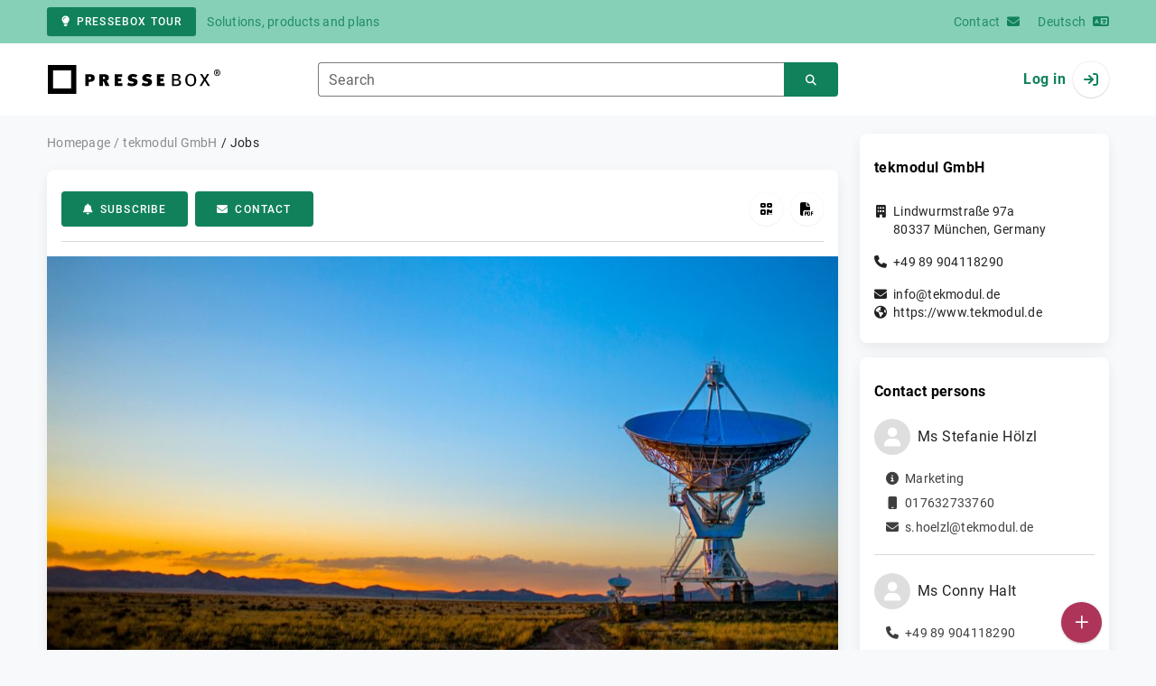

--- FILE ---
content_type: text/html; charset=UTF-8
request_url: https://www.pressebox.com/newsroom/tekmodul-gmbh/jobs
body_size: 38049
content:
<!DOCTYPE html>
<html lang="en-US" data-unn-base-page="two-columns" data-unn-page="newsroom.job.index">
<!--suppress HtmlRequiredTitleElement-->
<head prefix="article: http://ogp.me/ns/article# fb: http://ogp.me/ns/fb# og: http://ogp.me/ns#">
    <meta charset="utf-8" />
<meta http-equiv="X-UA-Compatible" content="IE=edge" />
<meta name="description" content="Job offers published by tekmodul GmbH" />
<meta name="keywords" content="Job, Job offer, Job advertisement, Job posting, Overview" />
<meta name="publisher" content="unn | UNITED NEWS NETWORK GmbH" />
<meta name="robots" content="index,follow,max-snippet:-1,max-image-preview:large" />
<meta name="theme-color" content="#ffffff" />
<meta name="viewport" content="width=device-width, initial-scale=1.0" />

<title>tekmodul GmbH, Newsroom: Jobs - PresseBox</title>

            <link href="https://www.pressebox.com/newsroom/tekmodul-gmbh/jobs" rel="canonical" />
    
    <link
        href="/rss/press-releases/newsroom/tekmodul-gmbh"
        rel="alternate"
        type="application/rss+xml"
        title="Stories by &quot;tekmodul GmbH&quot; - PresseBox"
    />

<!--suppress HtmlUnknownTarget-->
<link href="/opensearch.xml" rel="search" type="application/opensearchdescription+xml" title="PresseBox press release search" />

<!--suppress HtmlUnknownTarget-->
<link href="/favicon.ico" rel="shortcut icon" type="image/x-icon" />

<!--suppress ALL-->
<script>if(!"gdprAppliesGlobally" in window){window.gdprAppliesGlobally=true}if(!("cmp_id" in window)||window.cmp_id<1){window.cmp_id=0}if(!("cmp_cdid" in window)){window.cmp_cdid=22815}if(!("cmp_params" in window)){window.cmp_params=""}if(!("cmp_host" in window)){window.cmp_host="d.delivery.consentmanager.net"}if(!("cmp_cdn" in window)){window.cmp_cdn="cdn.consentmanager.net"}if(!("cmp_proto" in window)){window.cmp_proto="https:"}if(!("cmp_codesrc" in window)){window.cmp_codesrc="1"}window.cmp_getsupportedLangs=function(){var b=["DE","EN","FR","IT","NO","DA","FI","ES","PT","RO","BG","ET","EL","GA","HR","LV","LT","MT","NL","PL","SV","SK","SL","CS","HU","RU","SR","ZH","TR","UK","AR","BS"];if("cmp_customlanguages" in window){for(var a=0;a<window.cmp_customlanguages.length;a++){b.push(window.cmp_customlanguages[a].l.toUpperCase())}}return b};window.cmp_getRTLLangs=function(){var a=["AR"];if("cmp_customlanguages" in window){for(var b=0;b<window.cmp_customlanguages.length;b++){if("r" in window.cmp_customlanguages[b]&&window.cmp_customlanguages[b].r){a.push(window.cmp_customlanguages[b].l)}}}return a};window.cmp_getlang=function(j){if(typeof(j)!="boolean"){j=true}if(j&&typeof(cmp_getlang.usedlang)=="string"&&cmp_getlang.usedlang!==""){return cmp_getlang.usedlang}var g=window.cmp_getsupportedLangs();var c=[];var f=location.hash;var e=location.search;var a="languages" in navigator?navigator.languages:[];if(f.indexOf("cmplang=")!=-1){c.push(f.substr(f.indexOf("cmplang=")+8,2).toUpperCase())}else{if(e.indexOf("cmplang=")!=-1){c.push(e.substr(e.indexOf("cmplang=")+8,2).toUpperCase())}else{if("cmp_setlang" in window&&window.cmp_setlang!=""){c.push(window.cmp_setlang.toUpperCase())}else{if(a.length>0){for(var d=0;d<a.length;d++){c.push(a[d])}}}}}if("language" in navigator){c.push(navigator.language)}if("userLanguage" in navigator){c.push(navigator.userLanguage)}var h="";for(var d=0;d<c.length;d++){var b=c[d].toUpperCase();if(g.indexOf(b)!=-1){h=b;break}if(b.indexOf("-")!=-1){b=b.substr(0,2)}if(g.indexOf(b)!=-1){h=b;break}}if(h==""&&typeof(cmp_getlang.defaultlang)=="string"&&cmp_getlang.defaultlang!==""){return cmp_getlang.defaultlang}else{if(h==""){h="EN"}}h=h.toUpperCase();return h};(function(){var u=document;var v=u.getElementsByTagName;var h=window;var o="";var b="_en";if("cmp_getlang" in h){o=h.cmp_getlang().toLowerCase();if("cmp_customlanguages" in h){for(var q=0;q<h.cmp_customlanguages.length;q++){if(h.cmp_customlanguages[q].l.toUpperCase()==o.toUpperCase()){o="en";break}}}b="_"+o}function x(i,e){var w="";i+="=";var s=i.length;var d=location;if(d.hash.indexOf(i)!=-1){w=d.hash.substr(d.hash.indexOf(i)+s,9999)}else{if(d.search.indexOf(i)!=-1){w=d.search.substr(d.search.indexOf(i)+s,9999)}else{return e}}if(w.indexOf("&")!=-1){w=w.substr(0,w.indexOf("&"))}return w}var k=("cmp_proto" in h)?h.cmp_proto:"https:";if(k!="http:"&&k!="https:"){k="https:"}var g=("cmp_ref" in h)?h.cmp_ref:location.href;var j=u.createElement("script");j.setAttribute("data-cmp-ab","1");var c=x("cmpdesign","cmp_design" in h?h.cmp_design:"");var f=x("cmpregulationkey","cmp_regulationkey" in h?h.cmp_regulationkey:"");var r=x("cmpgppkey","cmp_gppkey" in h?h.cmp_gppkey:"");var n=x("cmpatt","cmp_att" in h?h.cmp_att:"");j.src=k+"//"+h.cmp_host+"/delivery/cmp.php?"+("cmp_id" in h&&h.cmp_id>0?"id="+h.cmp_id:"")+("cmp_cdid" in h?"&cdid="+h.cmp_cdid:"")+"&h="+encodeURIComponent(g)+(c!=""?"&cmpdesign="+encodeURIComponent(c):"")+(f!=""?"&cmpregulationkey="+encodeURIComponent(f):"")+(r!=""?"&cmpgppkey="+encodeURIComponent(r):"")+(n!=""?"&cmpatt="+encodeURIComponent(n):"")+("cmp_params" in h?"&"+h.cmp_params:"")+(u.cookie.length>0?"&__cmpfcc=1":"")+"&l="+o.toLowerCase()+"&o="+(new Date()).getTime();j.type="text/javascript";j.async=true;if(u.currentScript&&u.currentScript.parentElement){u.currentScript.parentElement.appendChild(j)}else{if(u.body){u.body.appendChild(j)}else{var t=v("body");if(t.length==0){t=v("div")}if(t.length==0){t=v("span")}if(t.length==0){t=v("ins")}if(t.length==0){t=v("script")}if(t.length==0){t=v("head")}if(t.length>0){t[0].appendChild(j)}}}var m="js";var p=x("cmpdebugunminimized","cmpdebugunminimized" in h?h.cmpdebugunminimized:0)>0?"":".min";var a=x("cmpdebugcoverage","cmp_debugcoverage" in h?h.cmp_debugcoverage:"");if(a=="1"){m="instrumented";p=""}var j=u.createElement("script");j.src=k+"//"+h.cmp_cdn+"/delivery/"+m+"/cmp"+b+p+".js";j.type="text/javascript";j.setAttribute("data-cmp-ab","1");j.async=true;if(u.currentScript&&u.currentScript.parentElement){u.currentScript.parentElement.appendChild(j)}else{if(u.body){u.body.appendChild(j)}else{var t=v("body");if(t.length==0){t=v("div")}if(t.length==0){t=v("span")}if(t.length==0){t=v("ins")}if(t.length==0){t=v("script")}if(t.length==0){t=v("head")}if(t.length>0){t[0].appendChild(j)}}}})();window.cmp_addFrame=function(b){if(!window.frames[b]){if(document.body){var a=document.createElement("iframe");a.style.cssText="display:none";if("cmp_cdn" in window&&"cmp_ultrablocking" in window&&window.cmp_ultrablocking>0){a.src="//"+window.cmp_cdn+"/delivery/empty.html"}a.name=b;a.setAttribute("title","Intentionally hidden, please ignore");a.setAttribute("role","none");a.setAttribute("tabindex","-1");document.body.appendChild(a)}else{window.setTimeout(window.cmp_addFrame,10,b)}}};window.cmp_rc=function(h){var b=document.cookie;var f="";var d=0;while(b!=""&&d<100){d++;while(b.substr(0,1)==" "){b=b.substr(1,b.length)}var g=b.substring(0,b.indexOf("="));if(b.indexOf(";")!=-1){var c=b.substring(b.indexOf("=")+1,b.indexOf(";"))}else{var c=b.substr(b.indexOf("=")+1,b.length)}if(h==g){f=c}var e=b.indexOf(";")+1;if(e==0){e=b.length}b=b.substring(e,b.length)}return(f)};window.cmp_stub=function(){var a=arguments;__cmp.a=__cmp.a||[];if(!a.length){return __cmp.a}else{if(a[0]==="ping"){if(a[1]===2){a[2]({gdprApplies:gdprAppliesGlobally,cmpLoaded:false,cmpStatus:"stub",displayStatus:"hidden",apiVersion:"2.2",cmpId:31},true)}else{a[2](false,true)}}else{if(a[0]==="getUSPData"){a[2]({version:1,uspString:window.cmp_rc("")},true)}else{if(a[0]==="getTCData"){__cmp.a.push([].slice.apply(a))}else{if(a[0]==="addEventListener"||a[0]==="removeEventListener"){__cmp.a.push([].slice.apply(a))}else{if(a.length==4&&a[3]===false){a[2]({},false)}else{__cmp.a.push([].slice.apply(a))}}}}}}};window.cmp_gpp_ping=function(){return{gppVersion:"1.0",cmpStatus:"stub",cmpDisplayStatus:"hidden",supportedAPIs:["tcfca","usnat","usca","usva","usco","usut","usct"],cmpId:31}};window.cmp_gppstub=function(){var a=arguments;__gpp.q=__gpp.q||[];if(!a.length){return __gpp.q}var g=a[0];var f=a.length>1?a[1]:null;var e=a.length>2?a[2]:null;if(g==="ping"){return window.cmp_gpp_ping()}else{if(g==="addEventListener"){__gpp.e=__gpp.e||[];if(!("lastId" in __gpp)){__gpp.lastId=0}__gpp.lastId++;var c=__gpp.lastId;__gpp.e.push({id:c,callback:f});return{eventName:"listenerRegistered",listenerId:c,data:true,pingData:window.cmp_gpp_ping()}}else{if(g==="removeEventListener"){var h=false;__gpp.e=__gpp.e||[];for(var d=0;d<__gpp.e.length;d++){if(__gpp.e[d].id==e){__gpp.e[d].splice(d,1);h=true;break}}return{eventName:"listenerRemoved",listenerId:e,data:h,pingData:window.cmp_gpp_ping()}}else{if(g==="getGPPData"){return{sectionId:3,gppVersion:1,sectionList:[],applicableSections:[0],gppString:"",pingData:window.cmp_gpp_ping()}}else{if(g==="hasSection"||g==="getSection"||g==="getField"){return null}else{__gpp.q.push([].slice.apply(a))}}}}}};window.cmp_msghandler=function(d){var a=typeof d.data==="string";try{var c=a?JSON.parse(d.data):d.data}catch(f){var c=null}if(typeof(c)==="object"&&c!==null&&"__cmpCall" in c){var b=c.__cmpCall;window.__cmp(b.command,b.parameter,function(h,g){var e={__cmpReturn:{returnValue:h,success:g,callId:b.callId}};d.source.postMessage(a?JSON.stringify(e):e,"*")})}if(typeof(c)==="object"&&c!==null&&"__uspapiCall" in c){var b=c.__uspapiCall;window.__uspapi(b.command,b.version,function(h,g){var e={__uspapiReturn:{returnValue:h,success:g,callId:b.callId}};d.source.postMessage(a?JSON.stringify(e):e,"*")})}if(typeof(c)==="object"&&c!==null&&"__tcfapiCall" in c){var b=c.__tcfapiCall;window.__tcfapi(b.command,b.version,function(h,g){var e={__tcfapiReturn:{returnValue:h,success:g,callId:b.callId}};d.source.postMessage(a?JSON.stringify(e):e,"*")},b.parameter)}if(typeof(c)==="object"&&c!==null&&"__gppCall" in c){var b=c.__gppCall;window.__gpp(b.command,function(h,g){var e={__gppReturn:{returnValue:h,success:g,callId:b.callId}};d.source.postMessage(a?JSON.stringify(e):e,"*")},"parameter" in b?b.parameter:null,"version" in b?b.version:1)}};window.cmp_setStub=function(a){if(!(a in window)||(typeof(window[a])!=="function"&&typeof(window[a])!=="object"&&(typeof(window[a])==="undefined"||window[a]!==null))){window[a]=window.cmp_stub;window[a].msgHandler=window.cmp_msghandler;window.addEventListener("message",window.cmp_msghandler,false)}};window.cmp_setGppStub=function(a){if(!(a in window)||(typeof(window[a])!=="function"&&typeof(window[a])!=="object"&&(typeof(window[a])==="undefined"||window[a]!==null))){window[a]=window.cmp_gppstub;window[a].msgHandler=window.cmp_msghandler;window.addEventListener("message",window.cmp_msghandler,false)}};window.cmp_addFrame("__cmpLocator");if(!("cmp_disableusp" in window)||!window.cmp_disableusp){window.cmp_addFrame("__uspapiLocator")}if(!("cmp_disabletcf" in window)||!window.cmp_disabletcf){window.cmp_addFrame("__tcfapiLocator")}if(!("cmp_disablegpp" in window)||!window.cmp_disablegpp){window.cmp_addFrame("__gppLocator")}window.cmp_setStub("__cmp");if(!("cmp_disabletcf" in window)||!window.cmp_disabletcf){window.cmp_setStub("__tcfapi")}if(!("cmp_disableusp" in window)||!window.cmp_disableusp){window.cmp_setStub("__uspapi")}if(!("cmp_disablegpp" in window)||!window.cmp_disablegpp){window.cmp_setGppStub("__gpp")};</script>

<link rel="preload" as="style" href="https://www.pressebox.com/build/assets/app-79a06cd2.css" /><link rel="stylesheet" href="https://www.pressebox.com/build/assets/app-79a06cd2.css" /><style >[wire\:loading], [wire\:loading\.delay], [wire\:loading\.inline-block], [wire\:loading\.inline], [wire\:loading\.block], [wire\:loading\.flex], [wire\:loading\.table], [wire\:loading\.grid], [wire\:loading\.inline-flex] {display: none;}[wire\:loading\.delay\.shortest], [wire\:loading\.delay\.shorter], [wire\:loading\.delay\.short], [wire\:loading\.delay\.long], [wire\:loading\.delay\.longer], [wire\:loading\.delay\.longest] {display:none;}[wire\:offline] {display: none;}[wire\:dirty]:not(textarea):not(input):not(select) {display: none;}input:-webkit-autofill, select:-webkit-autofill, textarea:-webkit-autofill {animation-duration: 50000s;animation-name: livewireautofill;}@keyframes livewireautofill { from {} }</style>
</head>
<body class="d-flex flex-column" >
<nav class="navbar navbar-light bg-primary-200 text-primary-700 py-0 shadow-0 small d-print-none" data-unn-component="global.toolbar" data-unn-component-instance-id="ZFtRYStZZHaRgaHdtlPj">
    <div class="container">
        <a
            href="https://info.pressebox.de/"
            target="_blank"
            class="btn btn-primary btn-sm"
            data-unn-ga-category="global toolbar"
            data-unn-ga-label="PresseBox tour"
        >
            <i class="fas fa-lightbulb cme-2" aria-hidden="true"></i>PresseBox tour
        </a>
        <span class="d-none d-md-inline text-body2 cms-3 ">Solutions, products and plans</span>

        <a href="https://info.pressebox.de/kontakt/" target="_blank" class="ms-auto">
            <span class="d-none d-sm-inline text-body2">Contact</span><i class="fas fa-envelope cms-2" aria-hidden="true"></i>
        </a>
                                    
                <a href="https://www.pressebox.de" class="cms-5">
                    <span class="d-none d-sm-inline text-body2">Deutsch</span><i class="fas fa-language cms-2" aria-hidden="true"></i>
                </a>
                        </div>
</nav>
<nav class="bg-white navbar navbar-light py-0 shadow-0 position-sticky d-print-none" data-unn-component="global.top-bar" data-unn-component-instance-id="S0OIUnY4oBVYSdV9pIsL">
    <div class="container">
        <div class="row flex-fill align-items-center">
            <div class="col-auto col-sm-5 col-md-4 col-lg-3 order-1 d-flex flex-fill align-items-center">
                <a href="/" class="d-inline-flex navbar-brand m-0 p-0 logo logo-dark">
                    <span class="visually-hidden-focusable">To the home page</span>
                </a>
            </div>

                            <div class="col-auto col-sm-5 col-lg-6 order-3 order-sm-2 d-none d-sm-flex pt-3 pt-sm-0 flex-fill align-items-center js-search-form-wrapper">
                    <form method="post" action="https://www.pressebox.com/jobs/search" class="w-100">
                        <div class="input-group flex-nowrap">
                            <div data-unn-component="global.clearable-input" data-unn-component-instance-id="uJnCxs9PlBZcI6tvQp58" class="flex-fill force-hide">
    <div class="form-outline">
                                    <input
                                        id="search_S0OIUnY4oBVYSdV9pIsL"
                                        name="keywords"
                                        type="search"
                                        value=""
                                        class="form-control"
                                        required
                                        minlength="2"
                                    />
                                    <label class="form-label text-truncate" for="search_S0OIUnY4oBVYSdV9pIsL">Search</label>
                                </div>
    <button type="button" class="clear" aria-label="Reset"><i class="far fa-times" aria-hidden="true"></i></button>
</div>
                            <button
                                type="submit"
                                class="btn btn-primary"
                                aria-label="Search"
                                data-unn-ga-category="global top bar"
                                data-unn-ga-label="Search"
                            >
                                <i class="fas fa-search" aria-hidden="true"></i>
                            </button>
                        </div>

                        <input type="hidden" name="_token" value="H0NDc5E90WP0IWB4P5YMuSzlPex8WBPJIeNTdmeu">                    </form>
                </div>

                <div class="col-auto col-sm-2 col-md-3 order-2 order-sm-3 d-flex align-items-center">
                    <div class="d-flex w-100 align-items-center justify-content-end">
                        <button type="button" class="d-sm-none btn btn-primary btn-floating cme-5 js-search-toggle" aria-label="Search">
                            <i class="fas fa-search" aria-hidden="true"></i>
                        </button>

                                                    <a
                                href="/login"
                                class="d-flex align-items-center fw-bold"
                                data-mdb-toggle="modal"
                                data-mdb-target="#login"
                            >
                                <span class="d-none d-md-inline-block cme-2 pe-none">Log in</span>
                                <span class="avatar bg-white rounded-circle shadow-1-strong pe-none">
                                    <i class="fas fa-sign-in" aria-hidden="true"></i>
                                </span>
                            </a>
                                            </div>
                </div>
                    </div>
    </div>
</nav>

<div class="flex-fill flex-shrink-0 cmt-5 cmb-5">
    <div class="container h-100">
        <div class="row g-4 h-100">
            <div class="col-md-7 col-lg-8 col-xl-9">
                    <nav class="d-print-none" data-unn-component="global.breadcrumbs" data-unn-component-instance-id="dFJJt3ly4spt6aESZGjw">
    <ol itemscope itemtype="http://schema.org/BreadcrumbList" class="breadcrumb">
                    <li
                class="breadcrumb-item text-body2"
                itemprop="itemListElement"
                itemscope
                itemtype="http://schema.org/ListItem"
            >
                <a href="/" itemprop="item">
                    <span itemprop="name">Homepage</span>
                </a>
                <meta itemprop="position" content="1" />
            </li>
                    <li
                class="breadcrumb-item text-body2"
                itemprop="itemListElement"
                itemscope
                itemtype="http://schema.org/ListItem"
            >
                <a href="/newsroom/tekmodul-gmbh/press-releases" itemprop="item">
                    <span itemprop="name">tekmodul GmbH</span>
                </a>
                <meta itemprop="position" content="2" />
            </li>
                    <li
                class="breadcrumb-item active pe-none text-body2"
                itemprop="itemListElement"
                itemscope
                itemtype="http://schema.org/ListItem"
            >
                <a href="/newsroom/tekmodul-gmbh/jobs" itemprop="item">
                    <span itemprop="name">Jobs</span>
                </a>
                <meta itemprop="position" content="3" />
            </li>
            </ol>
</nav>

    <main>
        <div
            class="card mb-4"
        >
            <div class="card-body pb-0">
                <div class="d-flex flex-wrap align-items-center cpb-4 cmb-4 border-hr border-bottom d-print-none" data-unn-component="newsroom.toolbar" data-unn-component-instance-id="tdqx7tiI2pDY19rQqJgT">
    <button
        type="button"
        class="btn btn-primary text-nowrap"
        data-mdb-toggle="modal"
        data-mdb-target="#subscribe-to-press-releases"
        data-unn-ga-category="newsroom toolbar"
        data-unn-ga-label="Subscribe"
    >
        <i class="fas fa-bell cme-2" aria-hidden="true"></i>Subscribe
    </button>
            <a
            href="javascript:void(0)"
            class="btn btn-primary text-nowrap cms-2"
            data-mdb-toggle="modal"
            data-mdb-target="#contact"
            data-unn-email-hash="40190a01ed3c1bdd7b1cfe29528648adbf4f7a6cf44cd9e4b661a7f47456b6d9"
            data-unn-email-subject="Contact request for your PresseBox newsroom"
            data-unn-ga-category="newsroom toolbar"
            data-unn-ga-label="Contact"
        >
            <i class="fas fa-envelope cme-2" aria-hidden="true"></i>Contact
        </a>
            
    <div class="ms-auto d-flex">
        <button
            type="button"
            class="btn btn-white btn-floating text-reset dropdown-toggle d-lg-none"
            title="Actions"
            aria-expanded="false"
            aria-label="Actions"
            data-mdb-toggle="dropdown"
        >
            <i class="fas fa-lg fa-ellipsis-v" aria-hidden="true"></i>
        </button>
        <div class="dropdown-menu dropdown-menu-end d-lg-none bg-neutral-50 cp-2 cms-2 cmt-2">
            <div class="actions d-flex">
    <button
        type="button"
        class="btn btn-white btn-floating text-reset"
        title="Get QR Code"
        aria-label="Get QR Code"
        data-mdb-toggle="modal"
        data-mdb-target="#qr-code"
        data-unn-ga-category="newsroom toolbar"
        data-unn-ga-label="Get QR Code"
    >
        <i class="fas fa-lg fa-qrcode" aria-hidden="true"></i>
    </button>

    <button
        type="button"
        class="btn btn-white btn-floating text-reset cms-2"
        title="Create press kit"
        aria-label="Create press kit"
        data-mdb-toggle="modal"
        data-mdb-target="#download-press-kit"
        data-unn-ga-category="newsroom toolbar"
        data-unn-ga-label="Create press kit"
    >
        <i class="fas fa-lg fa-file-pdf" aria-hidden="true"></i>
    </button>
</div>
        </div>

        <div class="d-none d-lg-block">
            <div class="actions d-flex">
    <button
        type="button"
        class="btn btn-white btn-floating text-reset"
        title="Get QR Code"
        aria-label="Get QR Code"
        data-mdb-toggle="modal"
        data-mdb-target="#qr-code"
        data-unn-ga-category="newsroom toolbar"
        data-unn-ga-label="Get QR Code"
    >
        <i class="fas fa-lg fa-qrcode" aria-hidden="true"></i>
    </button>

    <button
        type="button"
        class="btn btn-white btn-floating text-reset cms-2"
        title="Create press kit"
        aria-label="Create press kit"
        data-mdb-toggle="modal"
        data-mdb-target="#download-press-kit"
        data-unn-ga-category="newsroom toolbar"
        data-unn-ga-label="Create press kit"
    >
        <i class="fas fa-lg fa-file-pdf" aria-hidden="true"></i>
    </button>
</div>
        </div>
    </div>
</div>

            </div>

                            <div class="position-relative overflow-hidden cmb-12" data-unn-component="newsroom.header-image" data-unn-component-instance-id="XuThGxCJXQtjA61JxeS7">
    <div
        class="position-absolute blur"
        style="background: url('https://cdn.pressebox.de/f/1e7153a5cfc6ddde/profile-cover-image/136632/1331252.jpg') no-repeat center/cover;"
    ></div>
    <div class="position-relative w-100 h-100 d-flex align-items-center justify-content-center">
        <!--suppress HtmlRequiredAltAttribute, RequiredAttributes-->
        <img src="https://cdn.pressebox.de/f/1e7153a5cfc6ddde/profile-cover-image/136632/1331252.jpg" alt="Cover image of company tekmodul GmbH" />
    </div>
</div>
            
            <div
                class="card-body pt-0 pb-0"
            >
                <div class="row g-0">
                    <div class="col-lg-9 mx-auto">
                        <div class="row gx-4 gy-3 align-items-center">
                            <div class="col-auto">
                                <div class="d-inline-flex position-relative" style="font-size: 36px;" data-unn-component="global.avatar" data-unn-component-instance-id="6jWsWRzm8TN6FFBRVA8c">
            <!--suppress HtmlRequiredAltAttribute, RequiredAttributes-->
        <img class="object-fit-contain bg-white rounded-circle shadow-1-strong" width="80" height="80" loading="lazy" src="https://cdn.pressebox.de/f/9f962be8119c010a/logos/136632/500_500.gif" alt="Company logo of tekmodul GmbH" />
    
            <i
            class="fas fa-check badge d-flex align-items-center justify-content-center position-absolute rounded-circle bg-primary text-white"
            aria-hidden="true"
        ></i>
    </div>
                            </div>
                            <div class="col-auto">
                                <h1 class="m-0">tekmodul GmbH</h1>
                            </div>
                        </div>

                                                    <nav class="nav nav-tabs nav-justified justify-content-center d-print-none nav-justified cmt-12 mb-0" data-unn-component="newsroom.content-tabs" data-unn-component-instance-id="MI2UiOnBZLyht0GHDbve">
    <a
        href="https://www.pressebox.com/newsroom/tekmodul-gmbh"
        class="nav-link mb-0"
    >
        <i class="fas fa-building text-muted d-block cmb-3" aria-hidden="true"></i><span class="text-button">Info</span>
    </a>
    <a
        href="https://www.pressebox.com/newsroom/tekmodul-gmbh/press-releases"
        class="nav-link mb-0 press-releases"
    >
        <i class="fas fa-newspaper text-muted d-block cmb-3" aria-hidden="true"></i><span class="text-button">Stories / News</span>
    </a>
    <a
        href="https://www.pressebox.com/newsroom/tekmodul-gmbh/events"
        class="nav-link mb-0 events"
    >
        <i class="fas fa-calendar text-muted d-block cmb-3" aria-hidden="true"></i><span class="text-button">Events</span>
    </a>
    <a
        href="https://www.pressebox.com/newsroom/tekmodul-gmbh/jobs"
        class="d-none d-xl-block nav-link active mb-0 jobs"
    >
        <i class="fas fa-briefcase text-muted d-block cmb-3" aria-hidden="true"></i><span class="text-button">Jobs</span>
    </a>
    <button
        type="button"
        class="d-xl-none nav-link text-primary mb-0 dropdown-toggle"
        data-mdb-toggle="dropdown"
        aria-expanded="false"
    >
        <i class="fas fa-chevron-double-right d-block cmb-3" aria-hidden="true"></i><span class="text-button">More</span>
    </button>
    <div class="dropdown-menu dropdown-menu-end d-xl-none">
        <a
            href="https://www.pressebox.com/newsroom/tekmodul-gmbh/jobs"
            class="nav-link active text-center mb-0 jobs"
        >
            <i class="fas fa-briefcase text-muted d-block cmb-3" aria-hidden="true"></i><span class="text-button">Jobs</span>
        </a>
    </div>
</nav>
                        
                        <div>
                                                    </div>
                    </div>
                </div>

                <!-- Begin GCP --><img src="https://www.pressebox.com/gcp.gif?r=aVCngNqWkT47CC-55l36xQAAABE&amp;u=0" alt="" class="view-counter" aria-hidden="true" /><!-- End GCP -->            </div>
        </div>

            <div class="row g-3">
                    </div>

        </main>
                
                <small class="text-caption lh-sm cmt-12 d-none d-md-block d-print-block" data-unn-component="global.disclaimer" data-unn-component-instance-id="aqE8Xn3wLGtgoMMyDae8">
    <span class="d-block">The publisher indicated in each case (see company info by clicking on image/title or company info in the right-hand column) is solely responsible for the stories above, the event or job offer shown and for the image and audio material displayed. As a rule, the publisher is also the author of the texts and the attached image, audio and information material.</span>
    <span class="d-block mt-2">The use of information published here is generally free of charge for personal information and editorial processing. Please clarify any copyright issues with the stated publisher before further use. In case of publication, please send a specimen copy to <a href="mailto:service@pressebox.de" class="text-reset">service@pressebox.de</a>.</span>
</small>
                <footer class="text-body2 d-none d-print-block cmt-12" data-unn-component="global.print-footer" data-unn-component-instance-id="NiPqW7KwpmOFpw3xH9Wu">
    <strong>Important note:</strong>
    <p>Systematic data storage as well as the use of even parts of this database are only permitted with the written consent of unn | UNITED NEWS NETWORK GmbH.</p>
    <p>unn | UNITED NEWS NETWORK GmbH 2002–2025, All rights reserved</p>
</footer>
            </div>
            <div class="col-md-5 col-lg-4 col-xl-3 d-print-none">
                    <aside>
        <div class="row g-3">
            <div class="col-12">
                <div class="card overflow-hidden" itemscope="" itemtype="http://schema.org/Organization" data-unn-component="global.company" data-unn-component-instance-id="otZtjOJ6sNlSNpTUfnTw">
    <div class="position-relative overflow-hidden ar-16-10" data-unn-component="global.image-placeholder" data-unn-component-instance-id="ZX1VC2b48vu3fl3kwaFh">
    <span class="position-absolute opacity-40"></span>
    <div class="d-flex align-items-center justify-content-center position-absolute top-0 start-0 w-100 h-100">
        <div class="d-inline-flex position-relative" style="font-size: 58px;" data-unn-component="global.avatar" data-unn-component-instance-id="d59LNu4gVz4zja0JleH4">
            <!--suppress HtmlRequiredAltAttribute, RequiredAttributes-->
        <img class="object-fit-contain bg-white rounded-circle shadow-1-strong" width="128" height="128" loading="lazy" src="https://cdn.pressebox.de/f/9f962be8119c010a/logos/136632/500_500.gif" alt="Company logo of tekmodul GmbH" itemprop="logo" />
    
            <i
            class="fas fa-check badge d-flex align-items-center justify-content-center position-absolute rounded-circle bg-primary text-white"
            aria-hidden="true"
        ></i>
    </div>
    </div>
</div>
    <div class="card-body">
        <div class="d-flex align-items-center">
            <h3 class="text-body1 text-truncate mb-0">
                                    <a href="https://www.pressebox.com/newsroom/tekmodul-gmbh/press-releases" class="fw-bold"><span itemprop="name legalName" title="tekmodul GmbH">tekmodul GmbH</span></a>
                            </h3>
        </div>

        <ul class="fa-ul text-body2 cmt-6 mb-0">
                            <li class="mb-3">
                    <address class="m-0" itemprop="address" itemscope itemtype="http://schema.org/PostalAddress">
                        <span class="fa-li"><i class="fas fa-building" aria-hidden="true"></i></span>
                                                    <span class="d-block" itemprop="streetAddress">Lindwurmstraße 97a</span>
                                                                            <span itemprop="postalCode">80337</span>
                                                                            <span itemprop="addressLocality">München</span>,
                                                                            <meta itemprop="addressCountry" content="DE" />
                            <span>Germany</span>
                                            </address>
                </li>
                                        <li class="mb-3">
                    <span class="fa-li"><i class="fas fa-phone"></i></span>
                                            <a href="tel:+49-89-904118290" itemprop="telephone">+49 89 904118290</a>
                                    </li>
                                        <li>
                    <span class="fa-li"><i class="fas fa-envelope"></i></span>
                    <a href="javascript:void(0)" data-unn-email-hash="40190a01ed3c1bdd7b1cfe29528648adbf4f7a6cf44cd9e4b661a7f47456b6d9" itemprop="email"></a>
                </li>
                                        <li>
                    <span class="fa-li"><i class="fas fa-globe-americas"></i></span>
                    <a href="/redirect/ext?tu=https%3A%2F%2Fwww.tekmodul.de&amp;rp=Vv9bwlDZ6AUYVajXT94L5KseUwkr3zFl-cf-ktYJ6Kw" target="_blank" itemprop="url">https://www.tekmodul.de</a>
                </li>
                                </ul>

            </div>
</div>
            </div>

            <div class="col-12">
                <div class="card overflow-hidden" data-unn-component="newsroom.auxiliary-data" data-unn-component-instance-id="goI6AcHt3M8xGBqxPu9d">
    <div class="card-body">
                    <section>
                <h3 class="text-body1 fw-bold cmb-4">Contact persons</h3>
                                    <div class="position-relative text-body2" itemscope="" itemtype="http://schema.org/Person" data-unn-component="global.contact-information" data-unn-component-instance-id="aIRuXPFC7LdIBcE8pF9m">
        <div class="d-flex align-items-center cmb-4">
            <i class="fas fa-user fa-xl flex-shrink-0 text-white bg-neutral-200 avatar rounded-circle cme-2" aria-hidden="true"></i>
    
    <strong class="text-body1 m-0">
                    <span>Ms</span>
                            <meta itemprop="gender" content="https://schema.org/Female" />
                                                <span itemprop="givenName">Stefanie</span>
                <span itemprop="familyName">Hölzl</span>
    </strong>
</div>

<ul class="fa-ul text-body2">
            <li>
            <span class="fa-li"><i class="fas fa-info-circle"></i></span>
                            <span>Marketing</span>                                </li>
    
    <li>
        <span class="fa-li"><i class="fas fa-mobile-android"></i></span>
                    <span itemprop="telephone">017632733760</span>
            </li>


    <li>
        <span class="fa-li"><i class="fas fa-envelope"></i></span>
        <a href="javascript:void(0)" data-unn-email-hash="c87e5d3090c90e966e16e833c13d97d090a648535f00158a116aa2be2c6cb393" itemprop="email"></a>
    </li>

    </ul>
    </div>

                                            <hr>
                                                        <div class="position-relative text-body2" itemscope="" itemtype="http://schema.org/Person" data-unn-component="global.contact-information" data-unn-component-instance-id="OgUl1GjeiGTofOJjoQL0">
        <div class="d-flex align-items-center cmb-4">
            <i class="fas fa-user fa-xl flex-shrink-0 text-white bg-neutral-200 avatar rounded-circle cme-2" aria-hidden="true"></i>
    
    <strong class="text-body1 m-0">
                    <span>Ms</span>
                            <meta itemprop="gender" content="https://schema.org/Female" />
                                                <span itemprop="givenName">Conny</span>
                <span itemprop="familyName">Halt</span>
    </strong>
</div>

<ul class="fa-ul text-body2">
    
    <li>
        <span class="fa-li"><i class="fas fa-phone"></i></span>
                    <a href="tel:+49-89-904118290" itemprop="telephone">+49 89 904118290</a>
            </li>

    <li>
        <span class="fa-li"><i class="fas fa-mobile-android"></i></span>
                    <a href="tel:+49-160-93948502" itemprop="telephone">+49 160 93948502</a>
            </li>

    <li>
        <span class="fa-li"><i class="fas fa-fax"></i></span>
                    <a href="tel:+49-89-9041182988" itemprop="faxNumber">+49 89 9041182988</a>
            </li>

    <li>
        <span class="fa-li"><i class="fas fa-envelope"></i></span>
        <a href="javascript:void(0)" data-unn-email-hash="90f22d9f73210dbe5919ff11f826fdcb5eb0dd982524d1bcff964a82530fd5cb" itemprop="email"></a>
    </li>

    </ul>
    </div>

                                    
                <ul class="fa-ul text-body2 cmt-4 mb-0">
                    <li>
                        <span class="fa-li"><i class="fas fa-users"></i></span>
                        <a href="/newsroom/tekmodul-gmbh/contacts">
                            all contact persons
                        </a>
                    </li>
                </ul>
            </section>
        
                    <section>
                <h3 class="text-body1 fw-bold cmb-4">Map</h3>
                <div class="position-relative bg-neutral-100 ar-16-10" data-unn-api-key="AIzaSyC73t5Tai6X4KwvCH9U9sPtePJbj2Y8M8o" data-unn-latitude="48.128601" data-unn-longitude="11.556876" data-unn-lazy-render="true" data-unn-component="global.google-map" data-unn-component-instance-id="FEMiLdoDUTRmFuvDbgmp" id="map_goI6AcHt3M8xGBqxPu9d"></div>
                <ul class="fa-ul text-body2 mb-0">
                    <li data-unn-target="#map_goI6AcHt3M8xGBqxPu9d">
                        <span class="fa-li cme-2"><i class="fas fa-map" aria-hidden="true"></i></span>
                        <a
                            class="js-render-map"
                            role="button"
                            tabindex="0"
                            data-unn-target="#map_goI6AcHt3M8xGBqxPu9d"
                            data-unn-ga-category="newsroom sidebar"
                            data-unn-ga-label="Show map"
                        >Show map</a>
                    </li>
                </ul>
            </section>
        
                    <section>
                <h3 class="text-body1 fw-bold cmb-4">Social media accounts</h3>
                <ul class="fa-ul text-body2 mb-0">
                                            <li>
                            <span class="fa-li"><i class="fab fa-facebook"></i></span>
                            <a href="/redirect/ext?tu=https%3A%2F%2Ffacebook.com%2F727647497403897&amp;rp=rxLx9K_waEQNS3AT9xb5CZaB9gQllkY2chCUNsDKuCo" target="_blank">Tekmodul GmbH</a>
                        </li>
                                            <li>
                            <span class="fa-li"><i class="fab fa-linkedin"></i></span>
                            <a href="/redirect/ext?tu=https%3A%2F%2Fwww.linkedin.com%2Fcompany%2Ftekmodul-gmbh%2F&amp;rp=xKFs8gYkS0g7Le82v9vhF5tVEtr1r9Ktxnng0g-hiVlPgfZWC9-xcWBpNT8nNH-B" target="_blank">tekmodul GmbH</a>
                        </li>
                                            <li>
                            <span class="fa-li"><i class="fab fa-xing"></i></span>
                            <a href="/redirect/ext?tu=https%3A%2F%2Fwww.xing.com%2Fpages%2Ftekmodulgmbh&amp;rp=ou-zSWrH2kZy4xl0258jSKTCNXk7zPKExrNM9iiZEG2V4r5w7IsPAupXyF0dr5df" target="_blank">Tekmodul GmbH: Informationen und Neuigkeiten | XING</a>
                        </li>
                                    </ul>
            </section>
        
        <section>
            <h3 class="text-body1 fw-bold cmb-4">Press Kit</h3>
            <p class="text-body2 mb-0">The digital PDF press kit provides you with a detailed overview of stories, contacts and further information about this company, clearly laid out as an Adobe Acrobat file (PDF).</p>
            <button
                type="button"
                class="btn btn-primary cmt-5"
                data-mdb-toggle="modal"
                data-mdb-target="#download-press-kit"
                data-unn-ga-category="newsroom sidebar"
                data-unn-ga-label="Create press kit"
            >
                <i class="fas fa-file-pdf cme-2" aria-hidden="true"></i>Create press kit
            </button>
        </section>
   </div>
</div>

            </div>

                            <div class="col-12">
                    <div class="card overflow-hidden">
                        <div class="card-body">
                            <h3 class="text-body1 fw-bold cmb-4">Images</h3>
                            <div class="row g-2">
                                                                    <div class="col-4">
                                        <a onclick="Livewire.emit(&quot;updateAttachmentDetails&quot;, &quot;5ZQ9b9swEIb/SsHdpqgPS6QnowWSpY6HtF0MBJR4lphSEkFSsd3A/72kZDtICqTIHGiR7ni8933E4x0rGLJOfFXcWsRIxJ4towxVvT4aWTcOLW1Y4uB324tBhU9CGBJgKyO1k30XQjFD2U14yRmS9qcU0KNlyaKpWPGuHngNaLn2gZShjrcQVicRQxoOoOzsj39ikuVJRmeLOIqSNJk/6vq8pzbwJGGPlty3epZ+4zuWLhhaab393gu/wXZjwNpNbxxXKy23K+d41bTQue19M7Rlx6VCXoy3500iAzsF1SR/[base64]/TCoT7wh3sLem71t8KZnVbdngUfHMgAJuwb52R8h79jjOgWe0ImVGSiAFp2/sjV7mLzG8kwrCIOP/T3D4p0/hUtgofgQTjsDpLw==&quot;)" role="button" data-unn-component="global.attachment-details-link" data-unn-component-instance-id="UxQdgTyMTXccoQfvfa0k">
    <div class="position-relative overflow-hidden ar-square" data-unn-component="global.image" data-unn-component-instance-id="02VryVOgl3DNr3W3DMnq" itemprop="image" itemscope="itemscope" itemtype="https://schema.org/ImageObject">
    
            <meta itemprop="url" content="https://cdn.pressebox.de/a/7ea59c1b51be18a9/attachments/1479595.attachment/filename/pexels-z-z-2157359-6200343.jpg" />
                    <meta itemprop="caption" lang="en" content="5G" />
                            <meta itemprop="copyrightNotice" content="tekmodul" />
                    
    <picture>
                                    <source srcset="https://cdn.pressebox.de/r/4c574d760092d496/attachments/14/79/59/thumbnail_1479595_552x345.webp" type="image/webp" />
                                                <source srcset="https://cdn.pressebox.de/r/4675e48f79001004/attachments/14/79/59/thumbnail_1479595_552x345.jpg" type="image/jpeg" />
                    
        <!--suppress HtmlRequiredAltAttribute, RequiredAttributes-->
        <img
            width="518" src="https://cdn.pressebox.de/r/4675e48f79001004/attachments/14/79/59/thumbnail_1479595_552x345.jpg" height="345" alt="pexels-z-z-2157359-6200343.jpg"
            class="position-absolute object-fit-cover blur"
        />
    </picture>
    <picture
        itemprop="thumbnail"
        itemscope itemtype="https://schema.org/ImageObject">
        <meta itemprop="width" content="518" />
        <meta itemprop="height" content="345" />
                    <meta itemprop="caption" lang="en" content="5G" />
                            <meta itemprop="copyrightNotice" content="tekmodul" />
        
                                    <source
                    srcset="https://cdn.pressebox.de/r/4c574d760092d496/attachments/14/79/59/thumbnail_1479595_552x345.webp"
                    type="image/webp" />
                                                <source
                    srcset="https://cdn.pressebox.de/r/4675e48f79001004/attachments/14/79/59/thumbnail_1479595_552x345.jpg"
                    type="image/jpeg" />
                    
        <!--suppress HtmlRequiredAltAttribute, RequiredAttributes-->
        <img
            width="518" src="https://cdn.pressebox.de/r/4675e48f79001004/attachments/14/79/59/thumbnail_1479595_552x345.jpg" height="345" alt="pexels-z-z-2157359-6200343.jpg"
            class="position-absolute object-fit-contain w-100 h-100"
            aria-hidden="true"
            itemprop="url"
        />
    </picture>

    
</div>
</a>
                                    </div>
                                                                    <div class="col-4">
                                        <a onclick="Livewire.emit(&quot;updateAttachmentDetails&quot;, &quot;5ZRRb9owEMe/CvI7OI4DBPOEVmmdtFEeuu0FCTnxkbh1HMt2ClXFd5+dUMo6qdK0x70k0fnO9///7MsdyxlyXnxS3DnESMJeHFswVLbm2cqq9mjpWMJQfBHCkABXWmm8bHUMUcqQh8emFZ0a8W4/EmBHoKD0ttWy5KM0SdOYOGdIuh9SQIuWBUtCJPRVXFcdrwAt1yGQMaR5AzF7OmOIJGRGyPhqszQdf5X6EcQXvVt1znlQCuyOpElyjI/dzeTBVOduxsKThANacpayFxla3rEsbLsyZvutFaDcdmPBuU1rPVcrI7cr73lZN6D99r7umkJzqVCQGYAELMjCPkrpja8H/Q14fsM9HwIkZYiXvuPqFgZyMnScncENKz+l8PXVQvAstQctQPxRRN/WLmXzbHZuLRu4fzY9rahONoEjPkBh+mNhqLMqfi2mDNXeG8cwLoWemOgZivY4EYAtzheZWFCa80KQYs855hcIDhOKswxTgv0rjh2hWUbJfBd0HIPMydDwJBn5H/A+GKje4c0+xBtuZZ7mJBOinOVJOf9bvP11Pp0GtaYrlHQ12PV5Ssj18H1uilt0xnTJ/D6opMER1nBwtm0b/Foyrpqixr3isQ1jxh24392RLPnAHsfzBUCSUjJdCJrmgryz13uZvMXwXiqII47/ZbbjaT/FH8lG8Wew8XKcfgE=&quot;)" role="button" data-unn-component="global.attachment-details-link" data-unn-component-instance-id="f0RN5JFGxZHoTB7cBSOD">
    <div class="position-relative overflow-hidden ar-square" data-unn-component="global.image" data-unn-component-instance-id="FQFUlsGkPFodMsUE1Rhk" itemprop="image" itemscope="itemscope" itemtype="https://schema.org/ImageObject">
    
            <meta itemprop="url" content="https://cdn.pressebox.de/a/79ee023159d328d1/attachments/1344317.attachment/filename/101611-electronica22-LinkedIn_Aussteller_1200x1200_D.jpg" />
                    <meta itemprop="caption" lang="en" content="tekmodul auf der electronica 2022" />
                            
    <picture>
                                    <source srcset="https://cdn.pressebox.de/r/8ea3d30eae97cbe4/attachments/13/44/31/thumbnail_1344317_552x345.webp" type="image/webp" />
                                                <source srcset="https://cdn.pressebox.de/r/89b27d70329f3650/attachments/13/44/31/thumbnail_1344317_552x345.jpg" type="image/jpeg" />
                    
        <!--suppress HtmlRequiredAltAttribute, RequiredAttributes-->
        <img
            width="345" src="https://cdn.pressebox.de/r/89b27d70329f3650/attachments/13/44/31/thumbnail_1344317_552x345.jpg" height="345" alt="101611-electronica22-LinkedIn_Aussteller_1200x1200_D.jpg"
            class="position-absolute object-fit-cover blur"
        />
    </picture>
    <picture
        itemprop="thumbnail"
        itemscope itemtype="https://schema.org/ImageObject">
        <meta itemprop="width" content="345" />
        <meta itemprop="height" content="345" />
                    <meta itemprop="caption" lang="en" content="tekmodul auf der electronica 2022" />
                
                                    <source
                    srcset="https://cdn.pressebox.de/r/8ea3d30eae97cbe4/attachments/13/44/31/thumbnail_1344317_552x345.webp"
                    type="image/webp" />
                                                <source
                    srcset="https://cdn.pressebox.de/r/89b27d70329f3650/attachments/13/44/31/thumbnail_1344317_552x345.jpg"
                    type="image/jpeg" />
                    
        <!--suppress HtmlRequiredAltAttribute, RequiredAttributes-->
        <img
            width="345" src="https://cdn.pressebox.de/r/89b27d70329f3650/attachments/13/44/31/thumbnail_1344317_552x345.jpg" height="345" alt="101611-electronica22-LinkedIn_Aussteller_1200x1200_D.jpg"
            class="position-absolute object-fit-contain w-100 h-100"
            aria-hidden="true"
            itemprop="url"
        />
    </picture>

    
</div>
</a>
                                    </div>
                                                                    <div class="col-4">
                                        <a onclick="Livewire.emit(&quot;updateAttachmentDetails&quot;, &quot;5ZRBj9owEIX/CvJ9cUwcQswJtdVupcJyoNsLEpokQ+Ktk1ixA4tW/PfaCbuoHJB67inRG3vmvc9xnsVMEGPzLwqMIYIF4t2IRJCs0adWFqUlcyMCQfyDMUFyNFkrtZVN7aWQC/[base64]/JK5LX0h5lNfcJGkh5Bjft3Ep30tvNZutvnRssLNSfcwvDtHokB6xFT32AXpWuXfkkiQ0lptBKVZXo+1z4xp8zbOkbaUsYhnLAvjeAYwjYHCJwRDWUg5o7OA2g8cOxZyNgvYzvl4czbHw8CzFOx/wPuqsbjBy+/i5ZwHQZLkQQTJNIzSf8Xbf87n8+BWd6mSpsR2dbkEXrT4u2ryTo0eq/SJXDB9rvw5uAxdIlrj0bRNU9GPLQ9FlZa0d/zQokIwaP5Ox4L4TjygUTbZR5wleRhzYNnkJl6fZXzV6F4q9DeY3rm6/jAP/jewVnDC1p/9+Q8=&quot;)" role="button" data-unn-component="global.attachment-details-link" data-unn-component-instance-id="aZaT1ObhuE1hebggCjgI">
    <div class="position-relative overflow-hidden ar-square" data-unn-component="global.image" data-unn-component-instance-id="tPRyjyyip9k8WUX7Ej1Y" itemprop="image" itemscope="itemscope" itemtype="https://schema.org/ImageObject">
    
            <meta itemprop="url" content="https://cdn.pressebox.de/a/5c2f5419d374a1c2/attachments/1341801.attachment/filename/MInima_applications.jpg" />
                    <meta itemprop="caption" lang="en" content="LTE 5G Antenne Minima von Antenova" />
                            
    <picture>
                                    <source srcset="https://cdn.pressebox.de/r/57bcceb71c2c5a7d/attachments/13/41/80/thumbnail_1341801_552x345.webp" type="image/webp" />
                                                <source srcset="https://cdn.pressebox.de/r/492e388b23bb7a96/attachments/13/41/80/thumbnail_1341801_552x345.jpg" type="image/jpeg" />
                    
        <!--suppress HtmlRequiredAltAttribute, RequiredAttributes-->
        <img
            width="552" src="https://cdn.pressebox.de/r/492e388b23bb7a96/attachments/13/41/80/thumbnail_1341801_552x345.jpg" height="249" alt="MInima_applications.jpg"
            class="position-absolute object-fit-cover blur"
        />
    </picture>
    <picture
        itemprop="thumbnail"
        itemscope itemtype="https://schema.org/ImageObject">
        <meta itemprop="width" content="552" />
        <meta itemprop="height" content="249" />
                    <meta itemprop="caption" lang="en" content="LTE 5G Antenne Minima von Antenova" />
                
                                    <source
                    srcset="https://cdn.pressebox.de/r/57bcceb71c2c5a7d/attachments/13/41/80/thumbnail_1341801_552x345.webp"
                    type="image/webp" />
                                                <source
                    srcset="https://cdn.pressebox.de/r/492e388b23bb7a96/attachments/13/41/80/thumbnail_1341801_552x345.jpg"
                    type="image/jpeg" />
                    
        <!--suppress HtmlRequiredAltAttribute, RequiredAttributes-->
        <img
            width="552" src="https://cdn.pressebox.de/r/492e388b23bb7a96/attachments/13/41/80/thumbnail_1341801_552x345.jpg" height="249" alt="MInima_applications.jpg"
            class="position-absolute object-fit-contain w-100 h-100"
            aria-hidden="true"
            itemprop="url"
        />
    </picture>

    
</div>
</a>
                                    </div>
                                                                    <div class="col-4">
                                        <a onclick="Livewire.emit(&quot;updateAttachmentDetails&quot;, &quot;5ZRNb9swDIb/SqDrkCiKFTtRTlkHrJelAdZ2lwABbTG2WtkWJLlpVuS/T7bzgXVAsZ13s0mRfN/Hou/ETBDn5Y0G54hgY/HmxFyQrDYHq/LCk4UTsSA4NAiufWFMEIkus8p4VVdtKAoF32sNdnBvIXtWVT74NFiBb6zLisb/HJTKD64dEkGUe1QSa7JIxThEggYNVd5AjmSxCgEuSAUlds2j8/Ttg8PhDTjcflZWDs+zRk8mP7U1Fl8U7skCxES8qdD7TvCgfmnM5lstUbvN2qJz69p60EujNkvvIStKrPzmvmjKtAKlSdATKAQWxOJOY9b7XPVCS/TwBTz0ATYRBDLfgL7FHpcKE+MTpz7zQ0lftImYszYRzKnKYyVR/lEUXXOXsoTHp9GqxPuD6bC06lQZgNE9pqYDJUhjdfs0nwpSeG+coDST1ci0njGtX0cSqaWz+ZzzuZwBj7OZZJLCBYKjLKJ8TGNG/RnHlkV8HLPZNuh4DTJH/cCjEux/wPtkMH+Hl3+IlwMwnkznMJ0l8TiGf8XbXefjsVdrmlQrV6BdndahDXp8LmvZ6MHXMr0lJ0yXkw+9yig4ohXuna3rkp5LhnmZFrRTPLSow1ah+90dY8kH9oAm4zjjO5kil7skmyTv7HVeRtcY3SmN7S7Tv1ri9rO+tL+GtYYD2vYWHH8B&quot;)" role="button" data-unn-component="global.attachment-details-link" data-unn-component-instance-id="GKZGR54x34KuoqTUEaAC">
    <div class="position-relative overflow-hidden ar-square" data-unn-component="global.image" data-unn-component-instance-id="OoBTBiE6gd0raD1KPqPM" itemprop="image" itemscope="itemscope" itemtype="https://schema.org/ImageObject">
    
            <meta itemprop="url" content="https://cdn.pressebox.de/a/706c4fdbe4df7c27/attachments/1340618.attachment/filename/e-peas_Use-Case_Bird-Tracking.jpg" />
                    <meta itemprop="caption" lang="en" content="Solar Tracking + Naturschutz mit e-peas" />
                            <meta itemprop="copyrightNotice" content="e-peas" />
                    
    <picture>
                                    <source srcset="https://cdn.pressebox.de/r/dcde13778b42d4c5/attachments/13/40/61/thumbnail_1340618_552x345.webp" type="image/webp" />
                                                <source srcset="https://cdn.pressebox.de/r/792949f4f38a7e6c/attachments/13/40/61/thumbnail_1340618_552x345.jpg" type="image/jpeg" />
                    
        <!--suppress HtmlRequiredAltAttribute, RequiredAttributes-->
        <img
            width="474" src="https://cdn.pressebox.de/r/792949f4f38a7e6c/attachments/13/40/61/thumbnail_1340618_552x345.jpg" height="345" alt="e-peas_Use-Case_Bird-Tracking.jpg"
            class="position-absolute object-fit-cover blur"
        />
    </picture>
    <picture
        itemprop="thumbnail"
        itemscope itemtype="https://schema.org/ImageObject">
        <meta itemprop="width" content="474" />
        <meta itemprop="height" content="345" />
                    <meta itemprop="caption" lang="en" content="Solar Tracking + Naturschutz mit e-peas" />
                            <meta itemprop="copyrightNotice" content="e-peas" />
        
                                    <source
                    srcset="https://cdn.pressebox.de/r/dcde13778b42d4c5/attachments/13/40/61/thumbnail_1340618_552x345.webp"
                    type="image/webp" />
                                                <source
                    srcset="https://cdn.pressebox.de/r/792949f4f38a7e6c/attachments/13/40/61/thumbnail_1340618_552x345.jpg"
                    type="image/jpeg" />
                    
        <!--suppress HtmlRequiredAltAttribute, RequiredAttributes-->
        <img
            width="474" src="https://cdn.pressebox.de/r/792949f4f38a7e6c/attachments/13/40/61/thumbnail_1340618_552x345.jpg" height="345" alt="e-peas_Use-Case_Bird-Tracking.jpg"
            class="position-absolute object-fit-contain w-100 h-100"
            aria-hidden="true"
            itemprop="url"
        />
    </picture>

    
</div>
</a>
                                    </div>
                                                                    <div class="col-4">
                                        <a onclick="Livewire.emit(&quot;updateAttachmentDetails&quot;, &quot;5ZRNc5swEIb/CqM7VsSHMfLJTTvJwXHSxm0vnskIWECpAI0kYnsy/u+RgMTTdCbTnnsCdrWr933Q6pYuKNKmuBRMa0TJBX3WNKUo7+RR8ao2aKnpBUXuQQhFBehccWl417pQFFC03n7xLpnxiHfTFb3wvwGvwft0lcaHlb/2nrrW+9pDbkC4ioQirn/wAjq0zOiFjVgBgrVVzypAy41rSlHLGnCrQ/s+dbpa+/[base64]/uyNk8YE9hufJPCmDFOJ8AVFUsHf2Bi+zcwyXXIAbZvx3U+z+65O7HO4EO4Jyx+D0Ag==&quot;)" role="button" data-unn-component="global.attachment-details-link" data-unn-component-instance-id="dxY5spKq1Wj78xIk5Guo">
    <div class="position-relative overflow-hidden ar-square" data-unn-component="global.image" data-unn-component-instance-id="iregcR0DQkPwcaQN2b2C" itemprop="image" itemscope="itemscope" itemtype="https://schema.org/ImageObject">
    
            <meta itemprop="url" content="https://cdn.pressebox.de/a/6767f29e5c8e44da/attachments/1338471.attachment/filename/BG95xA-GL-Serie-Smart-Metering.jpg" />
                    <meta itemprop="caption" lang="en" content="LTE Cat 1 Modul-Reihe BG95xA-L von Quectel" />
                            
    <picture>
                                    <source srcset="https://cdn.pressebox.de/r/3d45c1450dc9fba0/attachments/13/38/47/thumbnail_1338471_552x345.webp" type="image/webp" />
                                                <source srcset="https://cdn.pressebox.de/r/23c12db97c4b4529/attachments/13/38/47/thumbnail_1338471_552x345.jpg" type="image/jpeg" />
                    
        <!--suppress HtmlRequiredAltAttribute, RequiredAttributes-->
        <img
            width="532" src="https://cdn.pressebox.de/r/23c12db97c4b4529/attachments/13/38/47/thumbnail_1338471_552x345.jpg" height="345" alt="BG95xA-GL-Serie-Smart-Metering.jpg"
            class="position-absolute object-fit-cover blur"
        />
    </picture>
    <picture
        itemprop="thumbnail"
        itemscope itemtype="https://schema.org/ImageObject">
        <meta itemprop="width" content="532" />
        <meta itemprop="height" content="345" />
                    <meta itemprop="caption" lang="en" content="LTE Cat 1 Modul-Reihe BG95xA-L von Quectel" />
                
                                    <source
                    srcset="https://cdn.pressebox.de/r/3d45c1450dc9fba0/attachments/13/38/47/thumbnail_1338471_552x345.webp"
                    type="image/webp" />
                                                <source
                    srcset="https://cdn.pressebox.de/r/23c12db97c4b4529/attachments/13/38/47/thumbnail_1338471_552x345.jpg"
                    type="image/jpeg" />
                    
        <!--suppress HtmlRequiredAltAttribute, RequiredAttributes-->
        <img
            width="532" src="https://cdn.pressebox.de/r/23c12db97c4b4529/attachments/13/38/47/thumbnail_1338471_552x345.jpg" height="345" alt="BG95xA-GL-Serie-Smart-Metering.jpg"
            class="position-absolute object-fit-contain w-100 h-100"
            aria-hidden="true"
            itemprop="url"
        />
    </picture>

    
</div>
</a>
                                    </div>
                                                                    <div class="col-4">
                                        <a onclick="Livewire.emit(&quot;updateAttachmentDetails&quot;, &quot;5ZS/btswEMZfReAeU7L+WfRkuEDSoY7RuO1iwKDEs8SEEgmSsuMGfrNuebGSlhMXHoJ27ibc8b777kee7smEIGPZXFBjEIlC8mJIQVAl1UHzurFoakiUEzSzUgUrqJpOCllzMKdERBADU2muLJedDyUpQQ+8akA3wK35CdryLX+iNti+/tJBeht8lb0FHexkF3hRX+T0ufnOGUg0LUnoIs6VoF3d0xrQdOF1CepoC/50nA52NoPSZjX7PH+4mQ+dKuqdjFRXn4WVhh2HPZpSMiYv3KnfkyRzCkqtv0gGwqyXGoxZSm2pmCm+nllLq6aFzq5XTd+WHeUCOUeOjOODNGwFVMO8i8FqC5Z+opYOgWhMEK1sT8UdDAg5SZL4zGvI/ODMNj6RJ5lPuPF4Z6FjwP4oyk65+JK7KvOteQurgzqB8e5465DhPZQnsK6018J/FQ5aY60yBOOKOUB+Zijl84gB1pgWaVZmYRjnEwYhKzF9h2BwFOM4w2mB7RuOTRTHWVoUG+fj2dkcDQ2PnET/A95HBfUV3uRDvHm+zdOwnLBtlFNGs3/F+6hcv+NxcKv6UnDjNmxxXggftPDUStaL4LYt79AZ0/vJb4PL2E2EO9gbLWWL30pu6rZs8MnxjQYB1AzbfZkuiooPxqN4nMZJEZa0iPNxXlbXr+c0y+gSw1suwG8z/ss19he787+HpaAH0P4dHH8D&quot;)" role="button" data-unn-component="global.attachment-details-link" data-unn-component-instance-id="ry378irFttG4s8kVCp0W">
    <div class="position-relative overflow-hidden ar-square" data-unn-component="global.image" data-unn-component-instance-id="umbTBo7DrP88E5tlNF3h" itemprop="image" itemscope="itemscope" itemtype="https://schema.org/ImageObject">
    
            <meta itemprop="url" content="https://cdn.pressebox.de/a/253490ba93727bcb/attachments/1336599.attachment/filename/Atop_Router_TAICS-Certification.png" />
                    <meta itemprop="caption" lang="en" content="Sicherheitszertifikat für 5G Router von Atop" />
                            <meta itemprop="copyrightNotice" content="Atop Technologies" />
                    
    <picture>
                                    <source srcset="https://cdn.pressebox.de/r/4690cbc2456c4e77/attachments/13/36/59/thumbnail_1336599_552x345.webp" type="image/webp" />
                                                <source srcset="https://cdn.pressebox.de/r/2de615ba8cd16e9e/attachments/13/36/59/thumbnail_1336599_552x345.jpg" type="image/jpeg" />
                    
        <!--suppress HtmlRequiredAltAttribute, RequiredAttributes-->
        <img
            width="552" src="https://cdn.pressebox.de/r/2de615ba8cd16e9e/attachments/13/36/59/thumbnail_1336599_552x345.jpg" height="328" alt="Atop_Router_TAICS-Certification.png"
            class="position-absolute object-fit-cover blur"
        />
    </picture>
    <picture
        itemprop="thumbnail"
        itemscope itemtype="https://schema.org/ImageObject">
        <meta itemprop="width" content="552" />
        <meta itemprop="height" content="328" />
                    <meta itemprop="caption" lang="en" content="Sicherheitszertifikat für 5G Router von Atop" />
                            <meta itemprop="copyrightNotice" content="Atop Technologies" />
        
                                    <source
                    srcset="https://cdn.pressebox.de/r/4690cbc2456c4e77/attachments/13/36/59/thumbnail_1336599_552x345.webp"
                    type="image/webp" />
                                                <source
                    srcset="https://cdn.pressebox.de/r/2de615ba8cd16e9e/attachments/13/36/59/thumbnail_1336599_552x345.jpg"
                    type="image/jpeg" />
                    
        <!--suppress HtmlRequiredAltAttribute, RequiredAttributes-->
        <img
            width="552" src="https://cdn.pressebox.de/r/2de615ba8cd16e9e/attachments/13/36/59/thumbnail_1336599_552x345.jpg" height="328" alt="Atop_Router_TAICS-Certification.png"
            class="position-absolute object-fit-contain w-100 h-100"
            aria-hidden="true"
            itemprop="url"
        />
    </picture>

    
</div>
</a>
                                    </div>
                                                            </div>
                            <a href="/newsroom/tekmodul-gmbh/images" class="btn btn-primary cmt-5">
                                <i class="fas fa-image cme-2" aria-hidden="true"></i>All images
                            </a>
                        </div>
                    </div>
                </div>
            
                            <div class="col-12">
                    <div class="card overflow-hidden">
                        <div class="card-body">
                            <h3 class="text-body1 fw-bold cmb-4">Videos</h3>
                            <div class="row g-2">
                                                                    <div class="col-4">
                                        <a onclick="Livewire.emit(&quot;updateAttachmentDetails&quot;, &quot;dVLrbtMwFH4Vyz/41yZpypq5mqaW25Cgq+jGhFQJ+XLamDl2ZDvNyrS34Rl4gb0YdpNtRYI/iXVu3+WcS1IQ7Lx4o6hzmGQpuXfklGBu6r2V29LjqSMpwfGXZQQLcNzK2kuju9CE4JXkJdgSpHeUOf/4SwtAVKPH35sNaK9iWqNL68O30QLRCs0si+W1ov4nAqlLqmJWUH2LBFTo+maezD+9G3w2olEoT7MU7YxGH7WLnNBKLiN6wJbuqxRg8JSRLESCGEX1tqFbwNNFCIwJ1rSCWJ3nQcYKeGOl36N5w5gChxHb/[base64]/xGhYiCSI7xzbpSxZ20pPbwq1Rno79er6Ncf&quot;)" role="button" data-unn-component="global.attachment-details-link" data-unn-component-instance-id="jP4Ngn13H3iojP2hN6na">
    <div class="position-relative overflow-hidden ar-square" data-unn-component="global.image" data-unn-component-instance-id="p5Yq7g9A3sRPm7F1E2aH" itemprop="image" itemscope="itemscope" itemtype="https://schema.org/ImageObject">
    
            <meta itemprop="url" content="https://www.youtube.com/watch?v=ltNF83il9RY" />
                    <meta itemprop="caption" lang="en" content="Sicherheitsabstände an öffentlichen Orten und am Arbeitsplatz einhalten dank dem UWB/BLE-Modul 3010 von Insight SiP" />
                                    <meta itemprop="contentUrl" content="https://www.youtube.com/watch?v=ltNF83il9RY" />
            <meta itemprop="embedUrl" content="https://www.youtube.com/embed/ltNF83il9RY?color=white&amp;hl=en_US" />
            
    <picture>
                                                        <source srcset="https://cdn.pressebox.de/f/b3ad4a57e8c068ec/video-thumbnails/youtube/8047/large.jpg" type="" />
                    
        <!--suppress HtmlRequiredAltAttribute, RequiredAttributes-->
        <img
            width="1280" src="https://cdn.pressebox.de/f/b3ad4a57e8c068ec/video-thumbnails/youtube/8047/large.jpg" height="720" alt="&quot;Security Bubbles&quot; by Insight SiP"
            class="position-absolute object-fit-cover blur"
        />
    </picture>
    <picture
        itemprop="thumbnail"
        itemscope itemtype="https://schema.org/ImageObject">
        <meta itemprop="width" content="1280" />
        <meta itemprop="height" content="720" />
                    <meta itemprop="caption" lang="en" content="Sicherheitsabstände an öffentlichen Orten und am Arbeitsplatz einhalten dank dem UWB/BLE-Modul 3010 von Insight SiP" />
                
                                                        <source
                    srcset="https://cdn.pressebox.de/f/b3ad4a57e8c068ec/video-thumbnails/youtube/8047/large.jpg"
                    type="" />
                    
        <!--suppress HtmlRequiredAltAttribute, RequiredAttributes-->
        <img
            width="1280" src="https://cdn.pressebox.de/f/b3ad4a57e8c068ec/video-thumbnails/youtube/8047/large.jpg" height="720" alt="&quot;Security Bubbles&quot; by Insight SiP"
            class="position-absolute object-fit-contain w-100 h-100"
            aria-hidden="true"
            itemprop="url"
        />
    </picture>

    <span class="d-flex align-items-center justify-content-center position-absolute start-50 top-50 translate-middle rounded-circle video-overlay">
                                                        <i class="fas fa-play text-white" aria-hidden="true"></i>
                                                    </span>
</div>
</a>
                                    </div>
                                                                    <div class="col-4">
                                        <a onclick="Livewire.emit(&quot;updateAttachmentDetails&quot;, &quot;dVJdb9MwFP0rkR94a9OkTTNcVVPFgCJGV7ENXiohx75JzBzbsp1k0bR/xht/DKdJtyLEk6/v1zn33HuDLzCyjr0TxFqEoxl+svgtRlTpzvCidGhl8Qyj/okijBhYarh2XMnelcwx2sgWJKtlYYHLTHD6AEH++5cJGLEBTDT4570EU3TBlpgGrOOy6ItTjLj9xhkotMpw5D2eiyCyqEkBaLXzjgVGklTQZy98+j9tgklQqjZwKrC11qILSHCtvpLgChpOYQTRxv+gRSuCY/zE8cy35h7vBi+Wnr7Why+KgbCHvQFr98o4IjaaHzbOEVpWIN3hrqyrTBIukOfoFfI6IQO5ADoosRvIV+DIFXFkcEQxRoS6mogtDFJynMazUckh8p0zV/aBKL44RvzEXDovKLDXqmNk/hp5qZqNuLyCu07D2bJ8dm1Eb114s3ROWxyGlMmp7qeETD1OGYR5CHGWpCTJaZLmSZwswqbfyMSdJrZhp2pXZxCm6TwNBTEFTH9qv8Hn54GVrv3WbQlmN66qdzp4qBSrRfCxyrZoVOMl836gNvfcQwmtNUpV4alkUlRZGR5pTgwIfz9g/x5pcTZS27bTkeGU+i4tcbS8bNa3y+sm+/whaT5tTsd7nGwvSAdmPIajeloQlytTjecyNhsRraG9tYz/jwhVBiw8w7ukSiizbkvu4E0p1iB/3N/2ev0B&quot;)" role="button" data-unn-component="global.attachment-details-link" data-unn-component-instance-id="zpb74TMvvI5ANI9SkpHz">
    <div class="position-relative overflow-hidden ar-square" data-unn-component="global.image" data-unn-component-instance-id="CgAiKD2Ohn9eGzRRLYXw" itemprop="image" itemscope="itemscope" itemtype="https://schema.org/ImageObject">
    
            <meta itemprop="url" content="https://www.youtube.com/watch?v=S6LvbKF5vIA" />
                    <meta itemprop="caption" lang="en" content="Anwendungseinblicke für das e-peas Energy Harvesting" />
                                    <meta itemprop="contentUrl" content="https://www.youtube.com/watch?v=S6LvbKF5vIA" />
            <meta itemprop="embedUrl" content="https://www.youtube.com/embed/S6LvbKF5vIA?color=white&amp;hl=en_US" />
            
    <picture>
                                                        <source srcset="https://cdn.pressebox.de/f/e2b57a5fc57f5254/video-thumbnails/youtube/7737/large.jpg" type="" />
                    
        <!--suppress HtmlRequiredAltAttribute, RequiredAttributes-->
        <img
            width="1280" src="https://cdn.pressebox.de/f/e2b57a5fc57f5254/video-thumbnails/youtube/7737/large.jpg" height="720" alt="Energy Harvesting - how to supply a LoRa Device"
            class="position-absolute object-fit-cover blur"
        />
    </picture>
    <picture
        itemprop="thumbnail"
        itemscope itemtype="https://schema.org/ImageObject">
        <meta itemprop="width" content="1280" />
        <meta itemprop="height" content="720" />
                    <meta itemprop="caption" lang="en" content="Anwendungseinblicke für das e-peas Energy Harvesting" />
                
                                                        <source
                    srcset="https://cdn.pressebox.de/f/e2b57a5fc57f5254/video-thumbnails/youtube/7737/large.jpg"
                    type="" />
                    
        <!--suppress HtmlRequiredAltAttribute, RequiredAttributes-->
        <img
            width="1280" src="https://cdn.pressebox.de/f/e2b57a5fc57f5254/video-thumbnails/youtube/7737/large.jpg" height="720" alt="Energy Harvesting - how to supply a LoRa Device"
            class="position-absolute object-fit-contain w-100 h-100"
            aria-hidden="true"
            itemprop="url"
        />
    </picture>

    <span class="d-flex align-items-center justify-content-center position-absolute start-50 top-50 translate-middle rounded-circle video-overlay">
                                                        <i class="fas fa-play text-white" aria-hidden="true"></i>
                                                    </span>
</div>
</a>
                                    </div>
                                                            </div>
                            <a href="/newsroom/tekmodul-gmbh/videos" class="btn btn-primary cmt-5">
                                <i class="fas fa-film-alt cme-2" aria-hidden="true"></i>All videos
                            </a>
                        </div>
                    </div>
                </div>
            
                            <div class="col-12">
                    <div class="card overflow-hidden">
                        <div class="card-body">
                            <h3 class="text-body1 fw-bold cmb-4">Documents</h3>
                            <div class="row g-2">
                                                                    <div class="col-4">
                                        <a onclick="Livewire.emit(&quot;updateAttachmentDetails&quot;, &quot;5VRbb5swFP4rkd/BmFuC8xS1avuyNNK67WGZKoMP4M5gC5ukUZX/PjukqdZJlbbXPYG+c46/Cz7c0wVFxvIryYxBlET0xdCCokrpwyCa1qKloRFF/kEIRRxMNQhtheo9lLrS9831zY/ZDausaQHs7Eqqkd8yC7NK9bVoxoH5duP75xQJ81VwUGhZ0sghjl6yvhlZA2i59kdS1LMOfHfmCC+nBRs12FpJoYJrZtlnzxWskmBHwizMg80AOwH7UPP6TKQnBC0ZjemLcGz3NM0pWmm9/aQ4SLN1Q8b4c5lcabFdWcuqtoPebh/asSt7JiRyCl0kLhg0QC2hmqyvJ+kdWObVTACJKXIxjEzewZSdcIz5Obqp8k1w2/pCEhe+4OyK3kLPgf8xlLzVLmPzND9Tiw4eDvoUlFcnOhch3kOpPeJGx0H6tyKjqLVWG4pxxftQe89QqueQAx4wrxakLuqCJBUkkHHMLiEYTCKcpzjNsX2N45FEeZrmxaPT8exkhhPhUVDyP8T7pKF5F2/6YbxlAUVakTiNsyyaz9O/jfdJO77jcVKrx1IKt2TD+rwgHrTws1N8lLPbrrxD55gunV8mlYlzhHvYm0GpDr+OBE1XtvikOBhAAjNgfndHko9uD8O8rHmalYsqdkZJlryzd/ISvmG4FhL8duN/XGv/oXf+97GR7ACDvxfHXw==&quot;)" role="button" data-unn-component="global.attachment-details-link" data-unn-component-instance-id="juCHyikDApsdftIvbASZ">
    <div class="position-relative overflow-hidden ar-square" data-unn-component="global.image" data-unn-component-instance-id="r9i5JRvbkl1CrAjnXmp6" itemprop="image" itemscope="itemscope" itemtype="https://schema.org/ImageObject">
    
            <meta itemprop="url" content="https://cdn.pressebox.de/a/dbfd45b8c2b9e153/attachments/1064469.attachment/filename/CloudGate-Portfolio-DataSheet-A3-v1.5.6-Preview.pdf" />
                    <meta itemprop="caption" lang="en" content="[PDF] Factsheet CloudGate configurations" />
                            
    <picture>
                                    <source srcset="https://cdn.pressebox.de/r/b072980d40566c54/attachments/10/64/46/thumbnail_1064469_552x345.webp" type="image/webp" />
                                                <source srcset="https://cdn.pressebox.de/r/f0e10a44f9901fd7/attachments/10/64/46/thumbnail_1064469_552x345.jpg" type="image/jpeg" />
                    
        <!--suppress HtmlRequiredAltAttribute, RequiredAttributes-->
        <img
            width="244" src="https://cdn.pressebox.de/r/f0e10a44f9901fd7/attachments/10/64/46/thumbnail_1064469_552x345.jpg" height="345" alt="CloudGate-Portfolio-DataSheet-A3-v1.5.6-Preview.pdf"
            class="position-absolute object-fit-cover blur"
        />
    </picture>
    <picture
        itemprop="thumbnail"
        itemscope itemtype="https://schema.org/ImageObject">
        <meta itemprop="width" content="244" />
        <meta itemprop="height" content="345" />
                    <meta itemprop="caption" lang="en" content="[PDF] Factsheet CloudGate configurations" />
                
                                    <source
                    srcset="https://cdn.pressebox.de/r/b072980d40566c54/attachments/10/64/46/thumbnail_1064469_552x345.webp"
                    type="image/webp" />
                                                <source
                    srcset="https://cdn.pressebox.de/r/f0e10a44f9901fd7/attachments/10/64/46/thumbnail_1064469_552x345.jpg"
                    type="image/jpeg" />
                    
        <!--suppress HtmlRequiredAltAttribute, RequiredAttributes-->
        <img
            width="244" src="https://cdn.pressebox.de/r/f0e10a44f9901fd7/attachments/10/64/46/thumbnail_1064469_552x345.jpg" height="345" alt="CloudGate-Portfolio-DataSheet-A3-v1.5.6-Preview.pdf"
            class="position-absolute object-fit-contain w-100 h-100"
            aria-hidden="true"
            itemprop="url"
        />
    </picture>

    
</div>
</a>
                                    </div>
                                                                    <div class="col-4">
                                        <a onclick="Livewire.emit(&quot;updateAttachmentDetails&quot;, &quot;5VPNjtMwEH6VyPeN47hNUvdU6MJe6FawwIGilRNPEy9OYtlOu6tV34Y34cVwkrYrirQSZ06Rvpnx9zOZW5YxZJ14q7i1iJGIPVs2Y6ho9ZORZeXQ3LKIof5DCEMCbGGkdrJtemjmoW/[base64]/h2AxzTBJMY2xO8VxTzPfGt97GY9eZTjyHSQj/0O6DxrKi3Tpq+lGIuMJT2dJkhaU5uQf033Qnu5wGMXqLlfSVmBWp9/eg+cDel/nN+iY0rnz8yiSekO4gb01bVvj08hVWecVHgRfGVDALdgLc9NXzHGcJVMgKaFpIciW0vQPc9FoJXzB8FYq6E8WX9xqv75df+trxZ/A9Ns+/AY=&quot;)" role="button" data-unn-component="global.attachment-details-link" data-unn-component-instance-id="kHC3fUyn4aCvtuf9AdgV">
    <div class="position-relative overflow-hidden ar-square" data-unn-component="global.image" data-unn-component-instance-id="9DaGVQkFvHyrnRIwDWij" itemprop="image" itemscope="itemscope" itemtype="https://schema.org/ImageObject">
    
            <meta itemprop="url" content="https://cdn.pressebox.de/a/865e17137cd1f337/attachments/0381732.attachment/filename/ESD1000.pdf" />
                    <meta itemprop="caption" lang="en" content="[PDF] Pressemitteilung: Neues Class 1 Bluetooth v2.0 Modul mit EDR bei tekmodul erhältlich" />
                            
    <picture>
                                    <source srcset="https://cdn.pressebox.de/r/fb6787b598c6502a/attachments/38/17/32/thumbnail_381732_552x345.webp" type="image/webp" />
                                                <source srcset="https://cdn.pressebox.de/r/3af9406a6f90f7fd/attachments/38/17/32/thumbnail_381732_552x345.jpg" type="image/jpeg" />
                    
        <!--suppress HtmlRequiredAltAttribute, RequiredAttributes-->
        <img
            width="244" src="https://cdn.pressebox.de/r/3af9406a6f90f7fd/attachments/38/17/32/thumbnail_381732_552x345.jpg" height="345" alt="ESD1000.pdf"
            class="position-absolute object-fit-cover blur"
        />
    </picture>
    <picture
        itemprop="thumbnail"
        itemscope itemtype="https://schema.org/ImageObject">
        <meta itemprop="width" content="244" />
        <meta itemprop="height" content="345" />
                    <meta itemprop="caption" lang="en" content="[PDF] Pressemitteilung: Neues Class 1 Bluetooth v2.0 Modul mit EDR bei tekmodul erhältlich" />
                
                                    <source
                    srcset="https://cdn.pressebox.de/r/fb6787b598c6502a/attachments/38/17/32/thumbnail_381732_552x345.webp"
                    type="image/webp" />
                                                <source
                    srcset="https://cdn.pressebox.de/r/3af9406a6f90f7fd/attachments/38/17/32/thumbnail_381732_552x345.jpg"
                    type="image/jpeg" />
                    
        <!--suppress HtmlRequiredAltAttribute, RequiredAttributes-->
        <img
            width="244" src="https://cdn.pressebox.de/r/3af9406a6f90f7fd/attachments/38/17/32/thumbnail_381732_552x345.jpg" height="345" alt="ESD1000.pdf"
            class="position-absolute object-fit-contain w-100 h-100"
            aria-hidden="true"
            itemprop="url"
        />
    </picture>

    
</div>
</a>
                                    </div>
                                                                    <div class="col-4">
                                        <a onclick="Livewire.emit(&quot;updateAttachmentDetails&quot;, &quot;5ZRNj9owEIb/SuQ7OHFIAHNCRXT3wIdUWg6lQk48EG+dxLId2NWK/147AVbbSlv13FOsGXvedx57sqIjiozlnyQzBtEopK+GjinKa/WixbGwaGJoSJH/RBFFHEyuhbKirnxo6LZ+X8/[base64]/OBS/5e7HhoP0Ki1K2Lyolol3J0pHC58hUy0lihot/WrsFAprlaEY57zqq5ZdVj/3OWCNx+mI8VE+inmaZxCFmN0hGEwIjgkmIbY3HHtCYkLCvbPx7Fz2O72LoNH/QPdJwfE3uvGHdEnCkyRmw3EySnJg+T/SfVJO7nLpzKomk8IUoJfXSfDB2wgEn8vsAV0p3Xd+7UzGriFcwdnoui7x7UjvWGYFbg33NEhgBsz75qLoo7fDcDyI8mScEJamw5DD8F13YddL/y2GD0KCH2P89/n1V3ryv4S1ZC+g/Qu4/AI=&quot;)" role="button" data-unn-component="global.attachment-details-link" data-unn-component-instance-id="bofLang4jz2s5r76JH7w">
    <div class="position-relative overflow-hidden ar-square" data-unn-component="global.image" data-unn-component-instance-id="So9V0k7OxJ8tFy1z1FdO" itemprop="image" itemscope="itemscope" itemtype="https://schema.org/ImageObject">
    
            <meta itemprop="url" content="https://cdn.pressebox.de/a/341c5952a6670de7/attachments/0223220.attachment/filename/Presse_tekmodul_WIMOD_IMST.pdf" />
                    <meta itemprop="caption" lang="en" content="[PDF] Pressemitteilung: Neu bei tekmodul: Funkmodule der WiMOD-Familie von IMST" />
                            
    <picture>
                                    <source srcset="https://cdn.pressebox.de/r/a82fadd49a5ccf74/attachments/22/32/20/thumbnail_223220_552x345.webp" type="image/webp" />
                                                <source srcset="https://cdn.pressebox.de/r/7e3c2d0496098d62/attachments/22/32/20/thumbnail_223220_552x345.jpg" type="image/jpeg" />
                    
        <!--suppress HtmlRequiredAltAttribute, RequiredAttributes-->
        <img
            width="244" src="https://cdn.pressebox.de/r/7e3c2d0496098d62/attachments/22/32/20/thumbnail_223220_552x345.jpg" height="345" alt="Presse_tekmodul_WIMOD_IMST.pdf"
            class="position-absolute object-fit-cover blur"
        />
    </picture>
    <picture
        itemprop="thumbnail"
        itemscope itemtype="https://schema.org/ImageObject">
        <meta itemprop="width" content="244" />
        <meta itemprop="height" content="345" />
                    <meta itemprop="caption" lang="en" content="[PDF] Pressemitteilung: Neu bei tekmodul: Funkmodule der WiMOD-Familie von IMST" />
                
                                    <source
                    srcset="https://cdn.pressebox.de/r/a82fadd49a5ccf74/attachments/22/32/20/thumbnail_223220_552x345.webp"
                    type="image/webp" />
                                                <source
                    srcset="https://cdn.pressebox.de/r/7e3c2d0496098d62/attachments/22/32/20/thumbnail_223220_552x345.jpg"
                    type="image/jpeg" />
                    
        <!--suppress HtmlRequiredAltAttribute, RequiredAttributes-->
        <img
            width="244" src="https://cdn.pressebox.de/r/7e3c2d0496098d62/attachments/22/32/20/thumbnail_223220_552x345.jpg" height="345" alt="Presse_tekmodul_WIMOD_IMST.pdf"
            class="position-absolute object-fit-contain w-100 h-100"
            aria-hidden="true"
            itemprop="url"
        />
    </picture>

    
</div>
</a>
                                    </div>
                                                                    <div class="col-4">
                                        <a onclick="Livewire.emit(&quot;updateAttachmentDetails&quot;, &quot;dZBLT8MwEIT/SuU78SOItpsTAhUulF7gglDlxNvEwnnI67RUFf8dOy2CCxdb+jw7O55nWACjYO6cJmIgBZwIlsCqfjh6WzeBFQQCWLqkBGaQKm+HYPtuQnH6bXO/ep/Zp4USt7OVO6JPL3Ngll6twZ4VJYhIotTprh51jaxYR3ANrNMtJrWKK84O28lhK/ciG8zu4jR43Fs8sEKDgpONduvCgoznV8yQR8FYOksN+vXFMMGAH21vRjd7aMvHCao/yhfvEstjLN7hgXzft/xn5Kpuy4bHtURXHh1qQprUwMbznBQxfhPCQMB5ZbpsEmPZf2YGueZaimU1r7Q2N2IuFjnXIeiqabELxIVSuZLL7JfxnXWY2uD/1ZDa36c+N05PHcfPfwM=&quot;)" role="button" data-unn-component="global.attachment-details-link" data-unn-component-instance-id="QXYWAecLMdSv1fiKfbqe">
    <div class="position-relative overflow-hidden ar-square" data-unn-type="document" data-unn-component="global.thumbnail-placeholder" data-unn-component-instance-id="gNshWOcDJQ0ceaCZWxyI">
    <span class="d-block position-absolute w-100 h-100 placeholder"></span>

    
</div>
</a>
                                    </div>
                                                                    <div class="col-4">
                                        <a onclick="Livewire.emit(&quot;updateAttachmentDetails&quot;, &quot;dZBLT8MwEIT/SuV740eq0m5OCFS4UHqBC0KVE28TC+chr9tSVfx37LQILlxs6fPs7HieYQGMgrlzmoiBFHAmWAKr+uHkbd0EVhAIYOmSEphBqrwdgu27EcXpt8396n1in9RM3E5W7oQ+vdwAs/RqDfasKEFEEqVOd/Ve18iKdQQzYJ1uMalVXHFx2I4OW3kQ2WB2V6fB48HikRUaFJxttFsXFmQ8v2KGPAr2pbPUoF9fDRMM+NH2Zu8mD235OEL1R/niXWJ5jMU7PJLv+5b/jEzrtmx4XEs09ehQE9KoBra/zEkR4zchDAScV6bLRjGW/WdmkGs+V1WZz5dClkustFlwHYKumha7QFwolSu5yH4Z31mHqQ3+Xw2p/UPqc+P02HH8/Dc=&quot;)" role="button" data-unn-component="global.attachment-details-link" data-unn-component-instance-id="eQKlXNFp9ynNAzCpLFdm">
    <div class="position-relative overflow-hidden ar-square" data-unn-type="document" data-unn-component="global.thumbnail-placeholder" data-unn-component-instance-id="wnL2TZICooYlsIoBDmXz">
    <span class="d-block position-absolute w-100 h-100 placeholder"></span>

    
</div>
</a>
                                    </div>
                                                                    <div class="col-4">
                                        <a onclick="Livewire.emit(&quot;updateAttachmentDetails&quot;, &quot;dZDNTsMwEIRfpfK9cexAWzYnBCpcKL3ABaHKiTeJhfMjr9NSVbw7dloEFy629Hl2djzPsAJGXt9ZRcRApHAiuAFW9sPRmbrxLCdIgcVLCGAaqXRm8KbvJhSm37b36/eZeZJS3M7W9oguviyBGXo1GnuWF5AGEqRWdfWoamT5JoArYJ1qMaplWHF22E0OO7FPk0FXF6fB4d7ggeUKJJxMsNvkBkQ4v0KGLAjGwhpq0G0uhhF6/Gh7PdrZQ1s8TlD+Ub44G1kWYvEOD+T6vuU/I/O6LRoe1hLNHVpUhDSpgY3nOZGG+I33AwHnpe6SSYxF/5lo5Iovr4WQJZYrhVVaLRZcea/KpsXOE0+lzKRYJr+MV8ZibIP/V0Nsfx/73Fo1dRw+/w0=&quot;)" role="button" data-unn-component="global.attachment-details-link" data-unn-component-instance-id="TcwDsiXjLO2zqP95EbPb">
    <div class="position-relative overflow-hidden ar-square" data-unn-type="document" data-unn-component="global.thumbnail-placeholder" data-unn-component-instance-id="KqvIhTV4ELA7r1Kadu0M">
    <span class="d-block position-absolute w-100 h-100 placeholder"></span>

    
</div>
</a>
                                    </div>
                                                            </div>
                            <a href="/newsroom/tekmodul-gmbh/documents" class="btn btn-primary cmt-5">
                                <i class="fas fa-file cme-2" aria-hidden="true"></i>All documents
                            </a>
                        </div>
                    </div>
                </div>
                    </div>
    </aside>

                <small class="text-caption lh-sm cmt-12 d-block d-md-none" data-unn-component="global.disclaimer" data-unn-component-instance-id="rQAqpsZC8wQUS7KAiSEF">
    <span class="d-block">The publisher indicated in each case (see company info by clicking on image/title or company info in the right-hand column) is solely responsible for the stories above, the event or job offer shown and for the image and audio material displayed. As a rule, the publisher is also the author of the texts and the attached image, audio and information material.</span>
    <span class="d-block mt-2">The use of information published here is generally free of charge for personal information and editorial processing. Please clarify any copyright issues with the stated publisher before further use. In case of publication, please send a specimen copy to <a href="mailto:service@pressebox.de" class="text-reset">service@pressebox.de</a>.</span>
</small>
            </div>
        </div>
        <div class="position-sticky bottom-0 text-end pe-none d-print-none" data-unn-component="global.publish-press-release-fab" data-unn-component-instance-id="fPuAUbnzJJoEcMFF7q6t">
    <a
        href="https://www.pressebox.com/pressrelease/publish"
        class="btn btn-secondary btn-floating btn-lg cm-2 cmt-5 shadow-2-strong pe-auto"
        data-mdb-toggle="modal"
        data-mdb-target="#publish-press-release"
        data-unn-ga-category="sidebar"
        data-unn-ga-label="Publish"
        title="Publish"
        aria-label="Publish"
    >
        <i class="far fa-lg fa-plus" aria-hidden="true"></i>
    </a>
</div>

    </div>
</div>
<footer class="small d-print-none" data-unn-component="global.footer" data-unn-component-instance-id="23eaMtPm4WL1CoxUn35M">
    <div class="container overflow-hidden">
        <div class="row gy-5">
            <section class="col-md-4">
                <h6 class="d-inline-block cmb-3 text-button text-light">PresseBox</h6>
                <ul class="fa-ul text-body2 mb-0">
                    <li><span class="fa-li cme-2"><i class="fas fa-building" aria-hidden="true"></i></span>PresseBox</li>
                                            <li><span class="fa-li cme-2"><i class="fas fa-phone-alt" aria-hidden="true"></i></span><a href="tel:+49-721-98779330" target="_blank">+49 721 987793-30</a></li>
                                                                <li><span class="fa-li cme-2"><i class="fas fa-print" aria-hidden="true"></i></span><a href="tel:+49-721-98779311" target="_blank">+49 721 987793-11</a></li>
                                                                <li><span class="fa-li cme-2"><i class="fas fa-envelope" aria-hidden="true"></i></span><a href="mailto:service@pressebox.de" target="_blank">service@pressebox.de</a></li>
                                                                <li><span class="fa-li cme-2"><i class="fas fa-globe-americas" aria-hidden="true"></i></span><a href="https://www.pressebox.com" target="_blank">https://www.pressebox.com</a></li>
                                    </ul>
                <a href="https://info.pressebox.de/kontakt/" target="_blank" class="btn btn-outline-light cmt-6" data-mdb-ripple-color="dark">Contact</a>
            </section>

            <section class="col-md-4 col-lg-2">
                <h6 class="d-inline-block cmb-3 text-button text-light"><a href="https://info.pressebox.de/ueber-die-pressebox/"
                    target="_blank">About PresseBox</a></h6>
                <nav>
                    <ul class="list-unstyled text-body2 mb-0">
                        <li><a href="https://info.pressebox.de/partnernetzwerk/" target="_blank">Partner network</a></li>
                        <li><a href="https://info.pressebox.de/erfahrungen/" target="_blank">Experiences</a></li>
                        <li><a href="https://info.pressebox.de/faq/" target="_blank">FAQ</a></li>
                        <li><a href="https://info.pressebox.de/service/" target="_blank">Service</a></li>
                    </ul>
                </nav>
            </section>

            <section class="col-md-4 col-lg-2">
                <h6 class="d-inline-block cmb-3 text-button text-light">Products</h6>
                <nav>
                    <ul class="list-unstyled text-body2 mb-0">
                        <li><a href="https://info.pressebox.de/planen/" target="_blank">Plan</a></li>
                        <li><a href="https://info.pressebox.de/erstellen/" target="_blank">Create</a></li>
                        <li><a href="https://info.pressebox.de/promoten/" target="_blank">Promote</a></li>
                        <li><a href="https://info.pressebox.de/analysieren/" target="_blank">Analyze</a></li>
                        <li><a href="https://info.pressebox.de/fuer-journalist_innen/" target="_blank">For journalists</a></li>
                    </ul>
                </nav>
            </section>

            <section class="col-md-4 col-lg-2">
                <h6 class="d-inline-block cmb-3 text-button text-light">PR knowledge</h6>
                <nav>
                    <ul class="list-unstyled text-body2 mb-0">
                        <li><a href="https://info.pressebox.de/pr-wissen-whitepaper" target="_blank">Whitepaper</a></li>
                        <li><a href="https://info.pressebox.de/pr-wissen-whitepaper/#factsheets" target="_blank">Factsheets</a></li>
                        <li><a href="https://info.pressebox.de/pr-wissen-whitepaper/#publikationen" target="_blank">Publications</a></li>
                        <li><a href="https://info.pressebox.de/pr-wissen-whitepaper/#vorlagen" target="_blank">Templates &amp; Documents</a></li>
                        <li><a href="https://info.pressebox.de/blog/">Blog</a></li>
                    </ul>
                </nav>
            </section>

            <section class="col-md-4 col-lg-2">
                <h6 class="d-inline-block cmb-3 text-button text-light">Links</h6>
                <nav>
                    <ul class="list-unstyled text-body2">
                        <li><a href="https://info.pressebox.de/agb/" target="_blank">Terms and conditions</a></li>
                        <li><a href="https://info.pressebox.de/datenschutz/" target="_blank">Privacy policy</a></li>
                        <li><a href="javascript:__cmp('showScreen'); void(0);" role="button" tabindex="0">Privacy settings</a></li>
                        <li><a href="https://www.unn-online.de/dsa-en/" target="_blank">Complaint form DSA</a></li>
                        <li><a href="https://info.pressebox.de/nutzerrechte/" target="_blank">User rights</a></li>
                        <li><a href="https://info.pressebox.de/impressum" target="_blank">Imprint</a></li>
                        <li><a href="https://www.pressebox.com/distribution-check">Distribution check</a></li>
                        <li><a href="https://www.lifepr.de/" target="_blank">lifePR</a></li>
                    </ul>

                    <ul class="list-inline text-body2 cmt-4 mb-0">
                                                    <li class="list-inline-item">
                                <a href="https://www.facebook.com/UNN.UnitedNewsNetworkGmbH" target="_blank" class="d-block" aria-label="Facebook">
                                    <i class="fab fa-facebook" aria-hidden="true"></i>
                                </a>
                            </li>
                                                                            <li class="list-inline-item">
                                <a href="https://www.linkedin.com/company/unn-united-news-network-gmbh" target="_blank" class="d-block" aria-label="LinkedIn">
                                    <i class="fab fa-linkedin" aria-hidden="true"></i>
                                </a>
                            </li>
                                                <li class="list-inline-item">
                            <a
                                href="https://www.pressebox.com/rss"
                                class="d-block"
                                aria-label="RSS"
                                data-mdb-toggle="modal"
                                data-mdb-target="#rss"
                            >
                                <i class="fas fa-rss" aria-hidden="true"></i>
                            </a>
                        </li>
                                                    <li class="list-inline-item">
                                <a href="https://x.com/UnnGmbh" target="_blank" class="d-block" aria-label="X">
                                    <i class="fab fa-x-twitter" aria-hidden="true"></i>
                                </a>
                            </li>
                                                                            <li class="list-inline-item">
                                <a href="https://www.xing.com/pages/unn-unitednewsnetworkgmbh" target="_blank" class="d-block" aria-label="XING">
                                    <i class="fab fa-xing" aria-hidden="true"></i>
                                </a>
                            </li>
                                            </ul>
                </nav>
            </section>
        </div>
    </div>

    <div class="logo logo-light mx-auto cmb-6" aria-hidden="true"></div>

    <div class="copyright text-caption text-center cpt-4 cpb-4">
        unn | UNITED NEWS NETWORK GmbH 2002–2025, All rights reserved
    </div>

    </footer>
                                                    
    <div id="modal_qqTeO13fvPn5qjDQ1kq6" class="modal fade" tabindex="-1" aria-labelledby="heading_qqTeO13fvPn5qjDQ1kq6" aria-hidden="true" data-unn-component-instance-id="EZfwBKHrdGiVncqjmiPR" data-unn-component="modal.confirmation">
        <div
            class="modal-dialog"
        >
            <div class="modal-content">
                <div class="modal-header">
                    <h5 class="modal-title h3 js-title" data-unn-default="Note" id="heading_qqTeO13fvPn5qjDQ1kq6">Note</h5>
                    <button
                        type="button"
                        class="btn btn-white btn-floating shadow-0 text-reset position-absolute top-0 end-0 cmt-2 cme-2"
                        data-mdb-dismiss="modal"
                        aria-label="Close"
                    ><i class="fas fa-lg fa-times" aria-hidden="true"></i></button>
                </div>
                <div class="modal-body">
                    <div class="text-pre-line js-message"></div>
                </div>
                                    <div class="modal-footer">
                        <button type="button" class="btn btn-outline-primary js-reject" data-mdb-dismiss="modal" data-unn-default="Cancel">Cancel</button>
        <button type="button" class="btn btn-primary js-confirm" data-mdb-dismiss="modal" data-unn-default="OK">OK</button>
                    </div>
                            </div>
        </div>
    </div>

    <div id="modal_dhYqsZoTTKLKV2wFLerD" class="modal fade" tabindex="-1" aria-labelledby="heading_dhYqsZoTTKLKV2wFLerD" aria-hidden="true" data-unn-component-instance-id="WaTK2MWLMG46MiqpFeyr" data-unn-component="modal.alert">
        <div
            class="modal-dialog"
        >
            <div class="modal-content">
                <div class="modal-header">
                    <h5 class="modal-title h3 js-title" data-unn-default="Note" id="heading_dhYqsZoTTKLKV2wFLerD">Note</h5>
                    <button
                        type="button"
                        class="btn btn-white btn-floating shadow-0 text-reset position-absolute top-0 end-0 cmt-2 cme-2"
                        data-mdb-dismiss="modal"
                        aria-label="Close"
                    ><i class="fas fa-lg fa-times" aria-hidden="true"></i></button>
                </div>
                <div class="modal-body">
                    <div class="text-pre-line js-message"></div>
                </div>
                                    <div class="modal-footer">
                        <button type="button" class="btn btn-primary js-confirm" data-mdb-dismiss="modal" data-unn-default="OK">OK</button>
                    </div>
                            </div>
        </div>
    </div>

    <div id="rss" class="modal fade" tabindex="-1" aria-labelledby="heading_MNPS6ya3rYxszoPcRleW" aria-hidden="true" data-unn-component-instance-id="rss" data-unn-component="modal.category-feeds">
        <div
            class="modal-dialog"
        >
            <div class="modal-content">
                <div class="modal-header">
                    <h5 class="modal-title h3" id="heading_MNPS6ya3rYxszoPcRleW">Stories via RSS feed and Facebook</h5>
                    <button
                        type="button"
                        class="btn btn-white btn-floating shadow-0 text-reset position-absolute top-0 end-0 cmt-2 cme-2"
                        data-mdb-dismiss="modal"
                        aria-label="Close"
                    ><i class="fas fa-lg fa-times" aria-hidden="true"></i></button>
                </div>
                <div class="modal-body">
                    <p class="text-body2">
        You will also receive a separate filtered feed for each category of PresseBox. Additionally, in each newsroom you will find a subscribe button with further individual RSS feeds. There is also a corresponding Facebook page for each category.
    </p>
    <p class="text-body2 fw-bold mb-0">
        Select a category to view the associated URL.
    </p>

    <form wire:id="uAc2zY0O4mTMleT7TD8U" wire:initial-data="{&quot;fingerprint&quot;:{&quot;id&quot;:&quot;uAc2zY0O4mTMleT7TD8U&quot;,&quot;name&quot;:&quot;form.category-feeds&quot;,&quot;locale&quot;:&quot;en_US&quot;,&quot;path&quot;:&quot;newsroom\/tekmodul-gmbh\/jobs&quot;,&quot;method&quot;:&quot;GET&quot;,&quot;v&quot;:&quot;acj&quot;},&quot;effects&quot;:{&quot;listeners&quot;:[]},&quot;serverMemo&quot;:{&quot;children&quot;:[],&quot;errors&quot;:[],&quot;htmlHash&quot;:&quot;217ee1c7&quot;,&quot;data&quot;:{&quot;categories&quot;:{&quot;aerospace&quot;:&quot;Aerospace&quot;,&quot;automotiveengineering&quot;:&quot;Automotive Engineering&quot;,&quot;biotechnology&quot;:&quot;Biotechnology&quot;,&quot;civilengineering&quot;:&quot;Civil Engineering&quot;,&quot;communication&quot;:&quot;Communication&quot;,&quot;companyinternal&quot;:&quot;Company-internal&quot;,&quot;consumerelectronics&quot;:&quot;Consumer Electronics&quot;,&quot;cooperationsmergers&quot;:&quot;Cooperations \/ Mergers&quot;,&quot;ecommerce&quot;:&quot;E-commerce&quot;,&quot;electricalengineering&quot;:&quot;Electrical Engineering&quot;,&quot;energyenvironment&quot;:&quot;Energy \/ Environment&quot;,&quot;events&quot;:&quot;Events&quot;,&quot;financebalancesheets&quot;:&quot;Finance \/ Balance Sheets&quot;,&quot;hardware&quot;:&quot;Hardware&quot;,&quot;industrialengineering&quot;:&quot;Industrial Engineering&quot;,&quot;internet&quot;:&quot;Internet&quot;,&quot;intralogistics&quot;:&quot;Intralogistics&quot;,&quot;logistics&quot;:&quot;Logistics&quot;,&quot;mechanicalengineering&quot;:&quot;Mechanical Engineering&quot;,&quot;media&quot;:&quot;Media&quot;,&quot;medicaltechnology&quot;:&quot;Medical Technology&quot;,&quot;microtechnology&quot;:&quot;Microtechnology&quot;,&quot;network&quot;:&quot;Network&quot;,&quot;pharmaceutics&quot;:&quot;Pharmaceutics&quot;,&quot;photonics&quot;:&quot;Photonics&quot;,&quot;researchdevelopment&quot;:&quot;Research \/ Development&quot;,&quot;security&quot;:&quot;Security&quot;,&quot;services&quot;:&quot;Services&quot;,&quot;software&quot;:&quot;Software&quot;,&quot;trainingjobs&quot;:&quot;Training \/ Jobs&quot;,&quot;miscellaneous&quot;:&quot;Miscellaneous&quot;},&quot;category&quot;:&quot;&quot;,&quot;categoryFeeds&quot;:{&quot;&quot;:{&quot;facebook&quot;:null,&quot;rss&quot;:&quot;https:\/\/www.pressebox.com\/rss\/press-releases&quot;},&quot;aerospace&quot;:{&quot;facebook&quot;:null,&quot;rss&quot;:&quot;https:\/\/www.pressebox.com\/rss\/press-releases\/category\/aerospace&quot;},&quot;automotiveengineering&quot;:{&quot;facebook&quot;:null,&quot;rss&quot;:&quot;https:\/\/www.pressebox.com\/rss\/press-releases\/category\/automotiveengineering&quot;},&quot;biotechnology&quot;:{&quot;facebook&quot;:null,&quot;rss&quot;:&quot;https:\/\/www.pressebox.com\/rss\/press-releases\/category\/biotechnology&quot;},&quot;civilengineering&quot;:{&quot;facebook&quot;:null,&quot;rss&quot;:&quot;https:\/\/www.pressebox.com\/rss\/press-releases\/category\/civilengineering&quot;},&quot;communication&quot;:{&quot;facebook&quot;:null,&quot;rss&quot;:&quot;https:\/\/www.pressebox.com\/rss\/press-releases\/category\/communication&quot;},&quot;companyinternal&quot;:{&quot;facebook&quot;:null,&quot;rss&quot;:&quot;https:\/\/www.pressebox.com\/rss\/press-releases\/category\/companyinternal&quot;},&quot;consumerelectronics&quot;:{&quot;facebook&quot;:null,&quot;rss&quot;:&quot;https:\/\/www.pressebox.com\/rss\/press-releases\/category\/consumerelectronics&quot;},&quot;cooperationsmergers&quot;:{&quot;facebook&quot;:null,&quot;rss&quot;:&quot;https:\/\/www.pressebox.com\/rss\/press-releases\/category\/cooperationsmergers&quot;},&quot;ecommerce&quot;:{&quot;facebook&quot;:null,&quot;rss&quot;:&quot;https:\/\/www.pressebox.com\/rss\/press-releases\/category\/ecommerce&quot;},&quot;electricalengineering&quot;:{&quot;facebook&quot;:null,&quot;rss&quot;:&quot;https:\/\/www.pressebox.com\/rss\/press-releases\/category\/electricalengineering&quot;},&quot;energyenvironment&quot;:{&quot;facebook&quot;:null,&quot;rss&quot;:&quot;https:\/\/www.pressebox.com\/rss\/press-releases\/category\/energyenvironment&quot;},&quot;events&quot;:{&quot;facebook&quot;:null,&quot;rss&quot;:&quot;https:\/\/www.pressebox.com\/rss\/press-releases\/category\/events&quot;},&quot;financebalancesheets&quot;:{&quot;facebook&quot;:null,&quot;rss&quot;:&quot;https:\/\/www.pressebox.com\/rss\/press-releases\/category\/financebalancesheets&quot;},&quot;hardware&quot;:{&quot;facebook&quot;:null,&quot;rss&quot;:&quot;https:\/\/www.pressebox.com\/rss\/press-releases\/category\/hardware&quot;},&quot;industrialengineering&quot;:{&quot;facebook&quot;:null,&quot;rss&quot;:&quot;https:\/\/www.pressebox.com\/rss\/press-releases\/category\/industrialengineering&quot;},&quot;internet&quot;:{&quot;facebook&quot;:null,&quot;rss&quot;:&quot;https:\/\/www.pressebox.com\/rss\/press-releases\/category\/internet&quot;},&quot;intralogistics&quot;:{&quot;facebook&quot;:null,&quot;rss&quot;:&quot;https:\/\/www.pressebox.com\/rss\/press-releases\/category\/intralogistics&quot;},&quot;logistics&quot;:{&quot;facebook&quot;:null,&quot;rss&quot;:&quot;https:\/\/www.pressebox.com\/rss\/press-releases\/category\/logistics&quot;},&quot;mechanicalengineering&quot;:{&quot;facebook&quot;:null,&quot;rss&quot;:&quot;https:\/\/www.pressebox.com\/rss\/press-releases\/category\/mechanicalengineering&quot;},&quot;media&quot;:{&quot;facebook&quot;:null,&quot;rss&quot;:&quot;https:\/\/www.pressebox.com\/rss\/press-releases\/category\/media&quot;},&quot;medicaltechnology&quot;:{&quot;facebook&quot;:null,&quot;rss&quot;:&quot;https:\/\/www.pressebox.com\/rss\/press-releases\/category\/medicaltechnology&quot;},&quot;microtechnology&quot;:{&quot;facebook&quot;:null,&quot;rss&quot;:&quot;https:\/\/www.pressebox.com\/rss\/press-releases\/category\/microtechnology&quot;},&quot;network&quot;:{&quot;facebook&quot;:null,&quot;rss&quot;:&quot;https:\/\/www.pressebox.com\/rss\/press-releases\/category\/network&quot;},&quot;pharmaceutics&quot;:{&quot;facebook&quot;:null,&quot;rss&quot;:&quot;https:\/\/www.pressebox.com\/rss\/press-releases\/category\/pharmaceutics&quot;},&quot;photonics&quot;:{&quot;facebook&quot;:null,&quot;rss&quot;:&quot;https:\/\/www.pressebox.com\/rss\/press-releases\/category\/photonics&quot;},&quot;researchdevelopment&quot;:{&quot;facebook&quot;:null,&quot;rss&quot;:&quot;https:\/\/www.pressebox.com\/rss\/press-releases\/category\/researchdevelopment&quot;},&quot;security&quot;:{&quot;facebook&quot;:null,&quot;rss&quot;:&quot;https:\/\/www.pressebox.com\/rss\/press-releases\/category\/security&quot;},&quot;services&quot;:{&quot;facebook&quot;:null,&quot;rss&quot;:&quot;https:\/\/www.pressebox.com\/rss\/press-releases\/category\/services&quot;},&quot;software&quot;:{&quot;facebook&quot;:null,&quot;rss&quot;:&quot;https:\/\/www.pressebox.com\/rss\/press-releases\/category\/software&quot;},&quot;trainingjobs&quot;:{&quot;facebook&quot;:null,&quot;rss&quot;:&quot;https:\/\/www.pressebox.com\/rss\/press-releases\/category\/trainingjobs&quot;},&quot;miscellaneous&quot;:{&quot;facebook&quot;:null,&quot;rss&quot;:&quot;https:\/\/www.pressebox.com\/rss\/press-releases\/category\/miscellaneous&quot;}},&quot;class&quot;:&quot;cmt-8&quot;,&quot;narrow&quot;:false},&quot;dataMeta&quot;:[],&quot;checksum&quot;:&quot;0f9c8eae95358c65ba5c68e0bea30ec32cae30923f800f5d48fb9b79609adb4a&quot;}}" class="cmt-8" data-unn-livewire="form.category-feeds">
    <div class="row g-4">
        <div
            class="col-12"
            wire:ignore
        >
            <select
                id="category_uAc2zY0O4mTMleT7TD8U"
                class="select"
                wire:model="category"
            >
                <option value="">
                    All
                </option>
                                    <option value="aerospace">
                        Aerospace
                    </option>
                                    <option value="automotiveengineering">
                        Automotive Engineering
                    </option>
                                    <option value="biotechnology">
                        Biotechnology
                    </option>
                                    <option value="civilengineering">
                        Civil Engineering
                    </option>
                                    <option value="communication">
                        Communication
                    </option>
                                    <option value="companyinternal">
                        Company-internal
                    </option>
                                    <option value="consumerelectronics">
                        Consumer Electronics
                    </option>
                                    <option value="cooperationsmergers">
                        Cooperations / Mergers
                    </option>
                                    <option value="ecommerce">
                        E-commerce
                    </option>
                                    <option value="electricalengineering">
                        Electrical Engineering
                    </option>
                                    <option value="energyenvironment">
                        Energy / Environment
                    </option>
                                    <option value="events">
                        Events
                    </option>
                                    <option value="financebalancesheets">
                        Finance / Balance Sheets
                    </option>
                                    <option value="hardware">
                        Hardware
                    </option>
                                    <option value="industrialengineering">
                        Industrial Engineering
                    </option>
                                    <option value="internet">
                        Internet
                    </option>
                                    <option value="intralogistics">
                        Intralogistics
                    </option>
                                    <option value="logistics">
                        Logistics
                    </option>
                                    <option value="mechanicalengineering">
                        Mechanical Engineering
                    </option>
                                    <option value="media">
                        Media
                    </option>
                                    <option value="medicaltechnology">
                        Medical Technology
                    </option>
                                    <option value="microtechnology">
                        Microtechnology
                    </option>
                                    <option value="network">
                        Network
                    </option>
                                    <option value="pharmaceutics">
                        Pharmaceutics
                    </option>
                                    <option value="photonics">
                        Photonics
                    </option>
                                    <option value="researchdevelopment">
                        Research / Development
                    </option>
                                    <option value="security">
                        Security
                    </option>
                                    <option value="services">
                        Services
                    </option>
                                    <option value="software">
                        Software
                    </option>
                                    <option value="trainingjobs">
                        Training / Jobs
                    </option>
                                    <option value="miscellaneous">
                        Miscellaneous
                    </option>
                            </select>
            <label for="category_uAc2zY0O4mTMleT7TD8U" class="form-label select-label">
                Category
            </label>
        </div>

        
        <div
            class="col-12"
        >
            <label for="rss_uAc2zY0O4mTMleT7TD8U" class="text-body2 cmb-3">
                <i class="fas fa-rss cme-2" aria-hidden="true"></i>RSS
            </label>

            <div class="d-flex align-items-center">
                <div class="form-outline flex-fill">
                    <span class="align-items-center h-100 trailing" wire:loading.flex>
                        <i class="far fa-spinner-third fa-spin" aria-label="Loading…"></i>
                    </span>
                    <input
                        value="https://www.pressebox.com/rss/press-releases"
                        id="rss_uAc2zY0O4mTMleT7TD8U"
                        readonly
                        class="form-control"
                        wire:loading.class="form-icon-trailing"
                    />
                </div>

                <button
                    type="button"
                    class="btn btn-primary btn-floating rounded cms-2 js-copy"
                    title="Copy link"
                    aria-label="Copy link"
                    data-unn-popover-content="Link copied"
                    data-unn-popover-placement="left"
                    data-unn-target="#rss_uAc2zY0O4mTMleT7TD8U"
                    wire:loading.attr="disabled"
                >
                    <i class="fas fa-copy fa-lg" aria-hidden="true"></i>
                </button>

                <a
                    href="https://www.pressebox.com/rss/press-releases"
                    target="_blank"
                    class="btn btn-primary btn-floating rounded cms-2"
                    title="Open link"
                    aria-label="Open link"
                    wire:loading.class="disabled"
                >
                    <i class="fas fa-external-link-square fa-lg" aria-hidden="true"></i>
                </a>
            </div>
        </div>

            </div>
</form>

<!-- Livewire Component wire-end:uAc2zY0O4mTMleT7TD8U -->
                </div>
                            </div>
        </div>
    </div>

    <div id="publish-press-release" class="modal fade" tabindex="-1" aria-labelledby="heading_oP0mDAxW6hBbZvU4j5vD" aria-hidden="true" data-unn-component-instance-id="publish-press-release" data-unn-component="modal.publish-press-release">
        <div
            class="modal-dialog"
        >
            <div class="modal-content">
                <div class="modal-header">
                    <h5 class="modal-title h3" id="heading_oP0mDAxW6hBbZvU4j5vD">Publish story</h5>
                    <button
                        type="button"
                        class="btn btn-white btn-floating shadow-0 text-reset position-absolute top-0 end-0 cmt-2 cme-2"
                        data-mdb-dismiss="modal"
                        aria-label="Close"
                    ><i class="fas fa-lg fa-times" aria-hidden="true"></i></button>
                </div>
                <div class="modal-body">
                    <p class="text-body2">
            Would you like to publish your story free of charge? Simply leave the posting and checking to our service team!
        </p>
        <div class="bg-primary text-white text-body2 cp-3 rounded-1">
            <div class="row gx-3 flex-nowrap">
                <div class="col-auto d-flex align-items-center">
                    <i class="fas fa-2x fa-check-circle" aria-hidden="true"></i>
                </div>
                <div class="col-auto flex-fill">
                    You are already a PresseBox customer and would like to publish your story and <strong>distribute it in a targeted way</strong>?
                    <strong><a href="https://app.pressebox.com/mybox" class="text-reset text-decoration-underline-hover">Go to MyBox</a></strong>
                </div>
            </div>
        </div>

        <form wire:id="Zk1CEEFsVozpxMUzM2Vt" wire:initial-data="{&quot;fingerprint&quot;:{&quot;id&quot;:&quot;Zk1CEEFsVozpxMUzM2Vt&quot;,&quot;name&quot;:&quot;form.publish-press-release&quot;,&quot;locale&quot;:&quot;en_US&quot;,&quot;path&quot;:&quot;newsroom\/tekmodul-gmbh\/jobs&quot;,&quot;method&quot;:&quot;GET&quot;,&quot;v&quot;:&quot;acj&quot;},&quot;effects&quot;:{&quot;listeners&quot;:[]},&quot;serverMemo&quot;:{&quot;children&quot;:[],&quot;errors&quot;:[],&quot;htmlHash&quot;:&quot;9b4facbe&quot;,&quot;data&quot;:{&quot;hpFields&quot;:{&quot;reason&quot;:&quot;&quot;,&quot;valid_now&quot;:&quot;[base64]&quot;},&quot;class&quot;:&quot;cmt-8&quot;,&quot;company&quot;:&quot;&quot;,&quot;email&quot;:&quot;&quot;,&quot;file&quot;:null,&quot;name&quot;:&quot;&quot;},&quot;dataMeta&quot;:{&quot;wireables&quot;:[&quot;hpFields&quot;]},&quot;checksum&quot;:&quot;7093ba9298036ab407bd5a1a049e3b1745106b2d5c5235c0fae18b29c14821d4&quot;}}" class="cmt-8" wire:submit.prevent="upload" data-unn-livewire="form.publish-press-release">
    <div>
        <div id="reason_3fbczRZGty9wiUFv_wrap"  style="display: none" aria-hidden="true">
        <input id="reason_3fbczRZGty9wiUFv"
               name="reason_3fbczRZGty9wiUFv"
               type="text"
               value=""
                wire:model.defer="hpFields.reason"                autocomplete="nope"
               tabindex="-1">
        <input name="valid_now"
               type="text"
               value="[base64]"
                wire:model.defer="hpFields.valid_now"                autocomplete="off"
               tabindex="-1">
    </div>
    </div>
    <div class="row g-3">
        <div class="col-12">
            <div class="form-outline">
                <input
                    autocomplete="name"
                    required
                    id="name_Zk1CEEFsVozpxMUzM2Vt"
                    class="form-control"
                    wire:model.defer="name"
                >
                <label class="form-label" for="name_Zk1CEEFsVozpxMUzM2Vt">Name<sup>*</sup></label>
            </div>
                    </div>

        <div class="col-12">
                            <div class="form-outline">
                    <input
                        autocomplete="organization"
                        required
                        id="company_Zk1CEEFsVozpxMUzM2Vt"
                        class="form-control"
                        wire:model.defer="company"
                    >
                    <label class="form-label" for="company_Zk1CEEFsVozpxMUzM2Vt">Company<sup>*</sup></label>
                </div>
                                </div>

        <div class="col-12">
            <div class="form-outline">
                <i class="fas fa-envelope text-muted trailing" aria-hidden="true"></i>
                <input
                    type="email"
                    autocomplete="email"
                    required
                    id="email_Zk1CEEFsVozpxMUzM2Vt"
                    class="form-control form-icon-trailing"
                    wire:model.defer="email"
                >
                <label class="form-label" for="email_Zk1CEEFsVozpxMUzM2Vt">E-mail address<sup>*</sup></label>
            </div>
                    </div>

        <div class="col-12">
            <div class="position-relative">
                <div class="input-group">
                    <div class="form-outline flex-grow-1">
                        <input
                            readonly
                            id="file_Zk1CEEFsVozpxMUzM2Vt"
                            class="form-control"
                                                        data-unn-uploading-label="File is uploading…"
                            wire:loading.attr="disabled"
                            wire:target="file"
                        >
                        <label class="form-label" for="file_Zk1CEEFsVozpxMUzM2Vt">File<sup>*</sup></label>
                    </div>
                    <button
                        type="button"
                        class="btn btn-primary js-select-file"
                        wire:loading.attr="disabled"
                    >
                        <i class="fas fa-upload" aria-label="Select file"></i>
                    </button>
                </div>
                <input
                    type="file"
                    required
                    class="position-absolute top-0 start-0 w-100 h-100 opacity-0 pe-none"
                    wire:model="file"
                    wire:ignore
                />
            </div>
            <small class="d-block text-caption lh-sm text-neutral-500 cmt-1">
                allowed file formats: .doc, .docx, .pdf, .txt, .zip<br />
                maximum size: 50 MiB
            </small>
                    </div>
    </div>

    <div class="cmt-5">
        <button
            type="submit"
            class="btn btn-primary text-truncate mw-100"
                        wire:loading.attr="disabled"
        >
                            <i class="far fa-plus cme-2" aria-hidden="true"></i>Publish
                    </button>
    </div>

    <small class="d-block text-caption lh-sm text-neutral-500 cmt-6">
        <sup>*)</sup> Mandatory fields
    </small>

    
    </form>

<!-- Livewire Component wire-end:Zk1CEEFsVozpxMUzM2Vt -->
                </div>
                            </div>
        </div>
    </div>

    <div id="attachment-details" class="modal fade" tabindex="-1" aria-labelledby="heading_gxTHpaTNFxZu84O8EFvQ" aria-hidden="true" data-unn-component-instance-id="attachment-details" data-unn-component="modal.attachment-details">
        <div
            class="modal-dialog"
        >
            <div class="modal-content">
                <div class="modal-header">
                    <h5 class="modal-title h3" id="heading_gxTHpaTNFxZu84O8EFvQ">Preview</h5>
                    <button
                        type="button"
                        class="btn btn-white btn-floating shadow-0 text-reset position-absolute top-0 end-0 cmt-2 cme-2"
                        data-mdb-dismiss="modal"
                        aria-label="Close"
                    ><i class="fas fa-lg fa-times" aria-hidden="true"></i></button>
                </div>
                <div class="modal-body">
                    <div wire:id="hiwTv8UnAJjMYkHblQIj" wire:initial-data="{&quot;fingerprint&quot;:{&quot;id&quot;:&quot;hiwTv8UnAJjMYkHblQIj&quot;,&quot;name&quot;:&quot;global.attachment-details&quot;,&quot;locale&quot;:&quot;en_US&quot;,&quot;path&quot;:&quot;newsroom\/tekmodul-gmbh\/jobs&quot;,&quot;method&quot;:&quot;GET&quot;,&quot;v&quot;:&quot;acj&quot;},&quot;effects&quot;:{&quot;listeners&quot;:[&quot;updateAttachmentDetails&quot;]},&quot;serverMemo&quot;:{&quot;children&quot;:[],&quot;errors&quot;:[],&quot;htmlHash&quot;:&quot;19440104&quot;,&quot;data&quot;:{&quot;copyright&quot;:&quot;&quot;,&quot;description&quot;:&quot;&quot;,&quot;isVideo&quot;:false,&quot;language&quot;:&quot;&quot;,&quot;name&quot;:&quot;&quot;,&quot;preview&quot;:[],&quot;publisherName&quot;:&quot;&quot;,&quot;publisherUrl&quot;:&quot;&quot;,&quot;url&quot;:&quot;&quot;,&quot;videoPlayerUrl&quot;:&quot;&quot;,&quot;videoPlayerCmpVendor&quot;:&quot;&quot;},&quot;dataMeta&quot;:[],&quot;checksum&quot;:&quot;f56e7f19e33563e371eef53a51c7ff8448bfa64d77658c606e238fbe0350243f&quot;}}" data-unn-livewire="global.attachment-details">
    
    
    <div class="row text-body2">
        <div class="col-md-3 fw-bold">File name</div>
        <div class="col-md-9" ></div>

        <div class="col-md-3 fw-bold mt-3 mt-md-0">Description</div>
        <div class="col-md-9 text-pre-line text-break" ></div>

        <div class="col-md-3 fw-bold mt-3 mt-md-0">Copyright</div>
        <div class="col-md-9"></div>

        <div class="col-md-3 fw-bold mt-3 mt-md-0">Publisher</div>
        <div class="col-md-9">
                            
                    </div>
    </div>

    <small class="text-caption lh-sm d-block cmy-6" data-unn-component="global.disclaimer" data-unn-component-instance-id="OjNcRqh8ARhSpHyD3dFp">
    <span class="d-block">The publisher indicated in each case (see company info by clicking on image/title or company info in the right-hand column) is solely responsible for the stories above, the event or job offer shown and for the image and audio material displayed. As a rule, the publisher is also the author of the texts and the attached image, audio and information material.</span>
    <span class="d-block mt-2">The use of information published here is generally free of charge for personal information and editorial processing. Please clarify any copyright issues with the stated publisher before further use. In case of publication, please send a specimen copy to <a href="mailto:service@pressebox.de" class="text-reset">service@pressebox.de</a>.</span>
</small>

    <div class="row g-3">
        <div class="col-md-6">
                            <a href="" download="" target="_blank" class="btn btn-primary">
                    <i class="fas fa-download cme-2" aria-hidden="true"></i>Download
                </a>
                    </div>

        <div class="col-md-6 d-flex align-items-center justify-content-md-end">
            <a href="https://info.pressebox.de/nutzerrechte/" target="_blank" class="text-body2">User rights</a>
        </div>
    </div>
</div>

<!-- Livewire Component wire-end:hiwTv8UnAJjMYkHblQIj -->
                </div>
                            </div>
        </div>
    </div>

    <div id="register" class="modal fade" tabindex="-1" aria-labelledby="heading_UEnorYUzei00MQey5uYk" aria-hidden="true" data-unn-component-instance-id="register" data-unn-component="modal.register">
        <div
            class="modal-dialog"
        >
            <div class="modal-content">
                <div class="modal-header">
                    <h5 class="modal-title h3 mx-auto" id="heading_UEnorYUzei00MQey5uYk"><div class="logo logo-dark" aria-hidden="true"></div></h5>
                    <button
                        type="button"
                        class="btn btn-white btn-floating shadow-0 text-reset position-absolute top-0 end-0 cmt-2 cme-2"
                        data-mdb-dismiss="modal"
                        aria-label="Close"
                    ><i class="fas fa-lg fa-times" aria-hidden="true"></i></button>
                </div>
                <div class="modal-body">
                    <div class="border-top cpx-card-x cpt-card-y">
        <p class="text-body2 fw-bold cmb-5">Sign Up Now</p>
        <form wire:id="iNpAK4KGOjbRrs6IPwgM" wire:initial-data="{&quot;fingerprint&quot;:{&quot;id&quot;:&quot;iNpAK4KGOjbRrs6IPwgM&quot;,&quot;name&quot;:&quot;form.register&quot;,&quot;locale&quot;:&quot;en_US&quot;,&quot;path&quot;:&quot;newsroom\/tekmodul-gmbh\/jobs&quot;,&quot;method&quot;:&quot;GET&quot;,&quot;v&quot;:&quot;acj&quot;},&quot;effects&quot;:{&quot;listeners&quot;:[]},&quot;serverMemo&quot;:{&quot;children&quot;:[],&quot;errors&quot;:[],&quot;htmlHash&quot;:&quot;eff4342c&quot;,&quot;data&quot;:{&quot;hpFields&quot;:{&quot;reason&quot;:&quot;&quot;,&quot;valid_now&quot;:&quot;[base64]&quot;},&quot;acceptTos&quot;:false,&quot;companyAccountName&quot;:&quot;&quot;,&quot;companyAccountPassword&quot;:&quot;&quot;,&quot;email&quot;:&quot;&quot;,&quot;emailOnly&quot;:false,&quot;firstName&quot;:&quot;&quot;,&quot;lastName&quot;:&quot;&quot;,&quot;password&quot;:&quot;&quot;,&quot;passwordConfirmation&quot;:&quot;&quot;,&quot;referrer&quot;:&quot;\/mybox&quot;,&quot;salutation&quot;:&quot;&quot;,&quot;subscribeToPressemail&quot;:false,&quot;temporaryReferrer&quot;:null},&quot;dataMeta&quot;:{&quot;wireables&quot;:[&quot;hpFields&quot;]},&quot;checksum&quot;:&quot;2e7d1721022bc6bd7ff591ffe9b29a46e93a2da831284374141e6339b5bc3989&quot;}}" wire:submit.prevent="register" data-unn-livewire="form.register">
    <div>
        <div id="reason_c6Jbu8xN64qBWqiY_wrap"  style="display: none" aria-hidden="true">
        <input id="reason_c6Jbu8xN64qBWqiY"
               name="reason_c6Jbu8xN64qBWqiY"
               type="text"
               value=""
                wire:model.defer="hpFields.reason"                autocomplete="nope"
               tabindex="-1">
        <input name="valid_now"
               type="text"
               value="[base64]"
                wire:model.defer="hpFields.valid_now"                autocomplete="off"
               tabindex="-1">
    </div>
    </div>
            <div class="row g-4">
            <div class="col-12">
                <fieldset class="p-0 border-0">
                    <label class="d-block text-body2 cmb-3">Salutation<sup>*</sup></label>

                    <div class="form-check form-check-inline">
                        <input
                            type="radio"
                            required
                            id="salutation-switch-f_iNpAK4KGOjbRrs6IPwgM"
                            name="salutation"
                            value="f"
                            class="form-check-input"
                            wire:model.defer="salutation"
                        />
                        <label class="form-check-label" for="salutation-switch-f_iNpAK4KGOjbRrs6IPwgM">
                            <span class="text-body2">Ms</span>
                        </label>
                    </div>

                    <div class="form-check form-check-inline">
                        <input
                            type="radio"
                            required
                            id="salutation-switch-m_iNpAK4KGOjbRrs6IPwgM"
                            name="salutation"
                            value="m"
                            class="form-check-input"
                            wire:model.defer="salutation"
                        />
                        <label class="form-check-label" for="salutation-switch-m_iNpAK4KGOjbRrs6IPwgM">
                            <span class="text-body2">Mr</span>
                        </label>
                    </div>
                </fieldset>
                            </div>

            <div class="col-12">
                <div class="form-outline">
                    <input
                        autocomplete="given-name"
                        required
                        id="first-name_iNpAK4KGOjbRrs6IPwgM"
                        class="form-control"
                        wire:model.defer="firstName"
                    >
                    <label class="form-label" for="first-name_iNpAK4KGOjbRrs6IPwgM">First name<sup>*</sup></label>
                </div>
                            </div>

            <div class="col-12">
                <div class="form-outline">
                    <input
                        autocomplete="family-name"
                        required
                        id="last-name_iNpAK4KGOjbRrs6IPwgM"
                        class="form-control"
                        wire:model.defer="lastName"
                    >
                    <label class="form-label" for="last-name_iNpAK4KGOjbRrs6IPwgM">Last name<sup>*</sup></label>
                </div>
                            </div>

            <div class="col-12">
                <div class="form-outline">
                    <i class="fas fa-envelope text-muted trailing" aria-hidden="true"></i>
                    <input
                        type="email"
                        autocomplete="email"
                        required
                        id="email_iNpAK4KGOjbRrs6IPwgM"
                        class="form-control form-icon-trailing js-email"
                        wire:model.defer="email"
                    >
                    <label class="form-label" for="email_iNpAK4KGOjbRrs6IPwgM">E-mail address<sup>*</sup></label>
                </div>
                            </div>

            <div class="col-12">
                <div class="form-outline">
                    <i class="fas fa-key text-muted trailing" aria-hidden="true"></i>
                    <input
                        type="password"
                        autocomplete="new-password"
                        required
                        minlength="12"
                        id="password_iNpAK4KGOjbRrs6IPwgM"
                        class="form-control form-icon-trailing"
                        wire:model.defer="password"
                    >
                    <label class="form-label" for="password_iNpAK4KGOjbRrs6IPwgM">Password<sup>*</sup></label>
                </div>
                <small class="d-block text-caption lh-sm text-neutral-500 cmt-1">
                    at least 12 characters
                </small>
                            </div>

            <div class="col-12">
                <div class="form-outline">
                    <i class="fas fa-key text-muted trailing" aria-hidden="true"></i>
                    <input
                        type="password"
                        autocomplete="new-password"
                        required
                        minlength="12"
                        id="password-confirmation_iNpAK4KGOjbRrs6IPwgM"
                        class="form-control form-icon-trailing"
                        wire:model.defer="passwordConfirmation"
                    >
                    <label class="form-label" for="password-confirmation_iNpAK4KGOjbRrs6IPwgM">Password confirmation<sup>*</sup></label>
                </div>
                <small class="d-block text-caption lh-sm text-neutral-500 cmt-1">
                    at least 12 characters
                </small>
                            </div>

            <div class="col-12">
                <div class="form-check form-switch">
                    <input
                        type="checkbox"
                        id="subscribe-to-pressemail-switch_iNpAK4KGOjbRrs6IPwgM"
                        value="1"
                        class="form-check-input"
                        wire:model.defer="subscribeToPressemail"
                    />
                    <label
                        for="subscribe-to-pressemail-switch_iNpAK4KGOjbRrs6IPwgM"
                        class="form-check-label"
                    >
                        <span class="text-body2">I would like to receive all the stories of the day in a streamlined information e-mail. I can customize these to my personal interests at any time.</span>
                    </label>
                </div>
                            </div>

            <div class="col-12">
                <div class="form-check form-switch">
                    <input
                        type="checkbox"
                        required
                        id="accept-tos-switch_iNpAK4KGOjbRrs6IPwgM"
                        value="1"
                        class="form-check-input"
                        wire:model.defer="acceptTos"
                    />
                    <label
                        for="accept-tos-switch_iNpAK4KGOjbRrs6IPwgM"
                        class="form-check-label"
                    >
                        <span class="text-body2">By clicking on "Register for free" you accept the <a href="https://info.pressebox.de/agb/" target="_blank">Terms and conditions</a> and <a href="https://info.pressebox.de/datenschutz/" target="_blank">Privacy policy</a>.<sup>*</sup></span>
                    </label>
                </div>
                            </div>
        </div>

        <div class="cmt-5">
            <button
                type="submit"
                class="btn btn-primary text-truncate mw-100"
                wire:loading.attr="disabled"
            >
                                    Register for free
                            </button>
            <input
                type="hidden"
                wire:model.defer="temporaryReferrer"
            />
        </div>

        <small class="d-block text-caption lh-sm text-neutral-500 cmt-6">
            <sup>*)</sup> Mandatory fields
        </small>

        
            </form>

<!-- Livewire Component wire-end:iNpAK4KGOjbRrs6IPwgM -->    </div>
                </div>
                            </div>
        </div>
    </div>

    <div id="forgot-password" class="modal fade" tabindex="-1" aria-labelledby="heading_cJbbS7HteNnfEA7N6PHd" aria-hidden="true" data-unn-component-instance-id="forgot-password" data-unn-component="modal.forgot-password">
        <div
            class="modal-dialog"
        >
            <div class="modal-content">
                <div class="modal-header">
                    <h5 class="modal-title h3 mx-auto" id="heading_cJbbS7HteNnfEA7N6PHd"><div class="logo logo-dark" aria-hidden="true"></div></h5>
                    <button
                        type="button"
                        class="btn btn-white btn-floating shadow-0 text-reset position-absolute top-0 end-0 cmt-2 cme-2"
                        data-mdb-dismiss="modal"
                        aria-label="Close"
                    ><i class="fas fa-lg fa-times" aria-hidden="true"></i></button>
                </div>
                <div class="modal-body">
                    <div class="border-top cpx-card-x cpt-card-y">
        <p class="text-body2 fw-bold cmb-5">Lost password</p>
        <p class="text-body2">You can use the following form to reset your login password. You will receive an e-mail with a confirmation link after submitting your request. Click the link to reset your password.</p>
        <form wire:id="qZvKXfyyiJYmSUzVsamA" wire:initial-data="{&quot;fingerprint&quot;:{&quot;id&quot;:&quot;qZvKXfyyiJYmSUzVsamA&quot;,&quot;name&quot;:&quot;form.forgot-password&quot;,&quot;locale&quot;:&quot;en_US&quot;,&quot;path&quot;:&quot;newsroom\/tekmodul-gmbh\/jobs&quot;,&quot;method&quot;:&quot;GET&quot;,&quot;v&quot;:&quot;acj&quot;},&quot;effects&quot;:{&quot;listeners&quot;:[]},&quot;serverMemo&quot;:{&quot;children&quot;:[],&quot;errors&quot;:[],&quot;htmlHash&quot;:&quot;8f04db89&quot;,&quot;data&quot;:{&quot;hpFields&quot;:{&quot;reason&quot;:&quot;&quot;,&quot;valid_now&quot;:&quot;[base64]&quot;},&quot;class&quot;:&quot;&quot;,&quot;email&quot;:&quot;&quot;},&quot;dataMeta&quot;:{&quot;wireables&quot;:[&quot;hpFields&quot;]},&quot;checksum&quot;:&quot;403c7fcd5fda17110c1dd8d38cb078536af768a0aa84c55e1148f685ae5c50f5&quot;}}" class="" wire:submit.prevent="requestPasswordReset" data-unn-livewire="form.forgot-password">
    <div>
        <div id="reason_N9MHpdR2wG1pMNm2_wrap"  style="display: none" aria-hidden="true">
        <input id="reason_N9MHpdR2wG1pMNm2"
               name="reason_N9MHpdR2wG1pMNm2"
               type="text"
               value=""
                wire:model.defer="hpFields.reason"                autocomplete="nope"
               tabindex="-1">
        <input name="valid_now"
               type="text"
               value="[base64]"
                wire:model.defer="hpFields.valid_now"                autocomplete="off"
               tabindex="-1">
    </div>
    </div>
    <div>
        <div class="form-outline">
            <i class="fas fa-envelope text-muted trailing" aria-hidden="true"></i>
            <input
                type="email"
                autocomplete="email"
                required
                id="email_qZvKXfyyiJYmSUzVsamA"
                class="form-control form-icon-trailing"
                wire:model.defer="email"
            >
            <label class="form-label" for="email_qZvKXfyyiJYmSUzVsamA">E-mail address</label>
        </div>
            </div>

    <div class="cmt-5">
        <button
            type="submit"
            class="btn btn-primary text-truncate mw-100"
                        wire:loading.attr="disabled"
        >
                            Request
                    </button>
    </div>

    
    </form>

<!-- Livewire Component wire-end:qZvKXfyyiJYmSUzVsamA -->    </div>
                </div>
                            </div>
        </div>
    </div>

    <div id="login" class="modal fade" tabindex="-1" aria-labelledby="heading_oSgmfcmskP0v6tsOMITU" aria-hidden="true" data-unn-component-instance-id="login" data-unn-component="modal.login">
        <div
            class="modal-dialog modal-md"
        >
            <div class="modal-content">
                <div class="modal-header">
                    <h5 class="modal-title h3 mx-auto" id="heading_oSgmfcmskP0v6tsOMITU"><div class="logo logo-dark" aria-hidden="true"></div></h5>
                    <button
                        type="button"
                        class="btn btn-white btn-floating shadow-0 text-reset position-absolute top-0 end-0 cmt-2 cme-2"
                        data-mdb-dismiss="modal"
                        aria-label="Close"
                    ><i class="fas fa-lg fa-times" aria-hidden="true"></i></button>
                </div>
                <div class="modal-body">
                    <div class="alert alert-warning border-top rounded-0 cpx-card-x cpy-card-y mb-0 js-login-required d-none">
        <strong>Login required</strong>
        <p class="text-body2 mb-0">This function requires that you are logged in.</p>
    </div>

    <div class="border-top">
        <div class="row g-0">
            <div class="col-md-6 cpx-card-x cpy-card-y">
                <p class="text-body2 fw-bold cmb-5">Log in</p>
                <form wire:id="TWiXX8ce6UUZniGlCHOT" wire:initial-data="{&quot;fingerprint&quot;:{&quot;id&quot;:&quot;TWiXX8ce6UUZniGlCHOT&quot;,&quot;name&quot;:&quot;form.login&quot;,&quot;locale&quot;:&quot;en_US&quot;,&quot;path&quot;:&quot;newsroom\/tekmodul-gmbh\/jobs&quot;,&quot;method&quot;:&quot;GET&quot;,&quot;v&quot;:&quot;acj&quot;},&quot;effects&quot;:{&quot;listeners&quot;:[&quot;loginPrompt&quot;]},&quot;serverMemo&quot;:{&quot;children&quot;:[],&quot;errors&quot;:[],&quot;htmlHash&quot;:&quot;c1041e00&quot;,&quot;data&quot;:{&quot;hpFields&quot;:{&quot;reason&quot;:&quot;&quot;,&quot;valid_now&quot;:&quot;[base64]&quot;},&quot;forgotPasswordModalSelector&quot;:&quot;#forgot-password&quot;,&quot;hideForgotPasswordLink&quot;:false,&quot;password&quot;:&quot;&quot;,&quot;referrer&quot;:&quot;\/mybox&quot;,&quot;temporaryReferrer&quot;:null,&quot;username&quot;:&quot;&quot;},&quot;dataMeta&quot;:{&quot;wireables&quot;:[&quot;hpFields&quot;]},&quot;checksum&quot;:&quot;1ed5ae2b6a6b115211bb0b1a72777091ce11151b67f8c93caaed10cc23f19283&quot;}}" wire:submit.prevent="login" data-unn-livewire="form.login">
    <div>
        <div id="reason_yj5laFvEsgMs97jr_wrap"  style="display: none" aria-hidden="true">
        <input id="reason_yj5laFvEsgMs97jr"
               name="reason_yj5laFvEsgMs97jr"
               type="text"
               value=""
                wire:model.defer="hpFields.reason"                autocomplete="nope"
               tabindex="-1">
        <input name="valid_now"
               type="text"
               value="[base64]"
                wire:model.defer="hpFields.valid_now"                autocomplete="off"
               tabindex="-1">
    </div>
    </div>
    <div class="row g-4">
        <div class="col-12">
            <div class="form-outline">
                <i class="fas fa-user text-muted trailing" aria-hidden="true"></i>
                <input
                    autocomplete="email"
                    inputmode="email"
                    required
                    id="username_TWiXX8ce6UUZniGlCHOT"
                    class="form-control form-icon-trailing"
                    wire:model.defer="username"
                >
                <label class="form-label" for="username_TWiXX8ce6UUZniGlCHOT">E-mail address</label>
            </div>
                    </div>

        <div class="col-12">
            <div class="form-outline">
                <i class="fas fa-key text-muted trailing" aria-hidden="true"></i>
                <input
                    type="password"
                    autocomplete="current-password"
                    required
                    id="password_TWiXX8ce6UUZniGlCHOT"
                    class="form-control form-icon-trailing"
                    wire:model.defer="password"
                >
                <label class="form-label" for="password_TWiXX8ce6UUZniGlCHOT">Password</label>
            </div>
                    </div>

        <div class="col-12">
            <button
                type="submit"
                class="btn btn-primary text-truncate mw-100"
            >
                Log in
            </button>
            <input
                type="hidden"
                wire:model.defer="temporaryReferrer"
            />

                            <p class="text-body2 cmt-3 mb-0">
                                            <a
                            href="https://www.pressebox.com/login/forgot-password"
                            class="text-reset"
                            data-mdb-dismiss="modal"
                            data-mdb-toggle="modal"
                            data-mdb-target="#forgot-password"
                        >Forgotten password?</a>
                                    </p>
                    </div>

            </div>
</form>

<!-- Livewire Component wire-end:TWiXX8ce6UUZniGlCHOT -->            </div>

            <div class="col-md-6 cpx-card-x cpy-card-y bg-light">
                <p class="text-body2 fw-bold cmb-5">Not registered yet?</p>
                <form wire:id="kJZ06ARcpaFiKBIGy9qK" wire:initial-data="{&quot;fingerprint&quot;:{&quot;id&quot;:&quot;kJZ06ARcpaFiKBIGy9qK&quot;,&quot;name&quot;:&quot;form.register&quot;,&quot;locale&quot;:&quot;en_US&quot;,&quot;path&quot;:&quot;newsroom\/tekmodul-gmbh\/jobs&quot;,&quot;method&quot;:&quot;GET&quot;,&quot;v&quot;:&quot;acj&quot;},&quot;effects&quot;:{&quot;listeners&quot;:[]},&quot;serverMemo&quot;:{&quot;children&quot;:[],&quot;errors&quot;:[],&quot;htmlHash&quot;:&quot;cbef3d80&quot;,&quot;data&quot;:{&quot;hpFields&quot;:{&quot;reason&quot;:&quot;&quot;,&quot;valid_now&quot;:&quot;[base64]&quot;},&quot;acceptTos&quot;:false,&quot;companyAccountName&quot;:&quot;&quot;,&quot;companyAccountPassword&quot;:&quot;&quot;,&quot;email&quot;:&quot;&quot;,&quot;emailOnly&quot;:true,&quot;firstName&quot;:&quot;&quot;,&quot;lastName&quot;:&quot;&quot;,&quot;password&quot;:&quot;&quot;,&quot;passwordConfirmation&quot;:&quot;&quot;,&quot;referrer&quot;:&quot;\/mybox&quot;,&quot;salutation&quot;:&quot;&quot;,&quot;subscribeToPressemail&quot;:false,&quot;temporaryReferrer&quot;:null},&quot;dataMeta&quot;:{&quot;wireables&quot;:[&quot;hpFields&quot;]},&quot;checksum&quot;:&quot;f4cae363cf21ed6ba9f8b2ed18662bb8c2e30e0f7031628c2eea1e59cbbf8662&quot;}}" wire:submit.prevent="register" data-unn-livewire="form.register">
    <div>
        <div id="reason_l5q8rAf6kP1bIgZf_wrap"  style="display: none" aria-hidden="true">
        <input id="reason_l5q8rAf6kP1bIgZf"
               name="reason_l5q8rAf6kP1bIgZf"
               type="text"
               value=""
                wire:model.defer="hpFields.reason"                autocomplete="nope"
               tabindex="-1">
        <input name="valid_now"
               type="text"
               value="[base64]"
                wire:model.defer="hpFields.valid_now"                autocomplete="off"
               tabindex="-1">
    </div>
    </div>
            <div class="row g-4">
            <div class="col-12">
                <div class="form-outline">
                    <i class="fas fa-envelope text-muted trailing" aria-hidden="true"></i>
                    <input
                        type="email"
                        autocomplete="email"
                        required
                        id="email_kJZ06ARcpaFiKBIGy9qK"
                        class="form-control form-icon-trailing"
                        wire:model.defer="email"
                    >
                    <label class="form-label" for="email_kJZ06ARcpaFiKBIGy9qK">E-mail address</label>
                </div>
                            </div>

            <div class="col-12">
                <button type="submit" class="btn btn-secondary text-truncate mw-100">
                    Register
                </button>
                <input
                    type="hidden"
                    wire:model.defer="temporaryReferrer"
                />
            </div>

                    </div>
    </form>

<!-- Livewire Component wire-end:kJZ06ARcpaFiKBIGy9qK -->            </div>
        </div>
    </div>

    <div class="text-center border-top cpx-card-x cpt-card-y">
        <p class="text-body2 fw-bold">or login via</p>
        <form wire:id="KZVt4FLjEOIVXoxgNYQg" wire:initial-data="{&quot;fingerprint&quot;:{&quot;id&quot;:&quot;KZVt4FLjEOIVXoxgNYQg&quot;,&quot;name&quot;:&quot;form.third-party-login&quot;,&quot;locale&quot;:&quot;en_US&quot;,&quot;path&quot;:&quot;newsroom\/tekmodul-gmbh\/jobs&quot;,&quot;method&quot;:&quot;GET&quot;,&quot;v&quot;:&quot;acj&quot;},&quot;effects&quot;:{&quot;listeners&quot;:[]},&quot;serverMemo&quot;:{&quot;children&quot;:[],&quot;errors&quot;:[],&quot;htmlHash&quot;:&quot;6f23fee1&quot;,&quot;data&quot;:{&quot;provider&quot;:&quot;&quot;,&quot;referrer&quot;:null,&quot;temporaryReferrer&quot;:null},&quot;dataMeta&quot;:[],&quot;checksum&quot;:&quot;22e8af5d7b49876867d7d3dd6f6014ab01f8046b50c4dd4bad04846e05a0c663&quot;}}" class="row g-3 justify-content-center" wire:submit.prevent="login" data-unn-livewire="form.third-party-login">
    <div class="col-auto">
        <button
            type="submit"
            class="btn btn-facebook btn-floating ls-normal"
            title="Sign in with Facebook"
            aria-label="Sign in with Facebook"
            wire:click="$set('provider', 'facebook')"
        >
            <i class="fab fa-lg fa-facebook" aria-hidden="true"></i>
        </button>
    </div>

    <div class="col-auto">
        <button
            type="submit"
            class="btn btn-twitter btn-floating ls-normal"
            title="Login with X"
            aria-label="Login with X"
            wire:click="$set('provider', 'twitter')"
        >
            <i class="fab fa-lg fa-x-twitter" aria-hidden="true"></i>
        </button>
    </div>

    <input
        type="hidden"
        wire:model.defer="temporaryReferrer"
    />
</form>

<!-- Livewire Component wire-end:KZVt4FLjEOIVXoxgNYQg -->    </div>
                </div>
                            </div>
        </div>
    </div>

    <div id="modal_NLcnpiNVrGPlu3zGbv1E" class="modal fade" tabindex="-1" aria-labelledby="heading_NLcnpiNVrGPlu3zGbv1E" aria-hidden="true" data-unn-component-instance-id="TTAdWQfKKwvyypUTb9T6" data-unn-component="modal.google-maps-consent">
        <div
            class="modal-dialog"
        >
            <div class="modal-content">
                <div class="modal-header">
                    <h5 class="modal-title h3" id="heading_NLcnpiNVrGPlu3zGbv1E">Consent to cookies and data</h5>
                    <button
                        type="button"
                        class="btn btn-white btn-floating shadow-0 text-reset position-absolute top-0 end-0 cmt-2 cme-2"
                        data-mdb-dismiss="modal"
                        aria-label="Close"
                    ><i class="fas fa-lg fa-times" aria-hidden="true"></i></button>
                </div>
                <div class="modal-body">
                    <p>If you wish to use the map services of Google Maps, personal data will inevitably be transmitted to Google. Google is a service provider in a third country with a level of data protection that is not equivalent to that of the EU. Your data may also be used by Google for its own purposes. Google is able to identify you as a natural person based on your IP address, your Google account (if available and logged in) and other criteria. You can find out more about the data processing carried out by Google <a href="https://policies.google.com/?hl=en" target="_blank">HERE</a>.</p>
    <p>By clicking on the button &quot;Load Google Maps&quot; you agree that your data will be transmitted to Google. A transmission takes place only after consent has been given.</p>

    <div class="form-check cmt-6 mb-0">
        <input class="form-check-input js-accept-permanently" type="checkbox" id="remember_TTAdWQfKKwvyypUTb9T6" />
        <label class="form-check-label" for="remember_TTAdWQfKKwvyypUTb9T6">Always load Google Maps</label>
    </div>
                </div>
                                    <div class="modal-footer">
                        <button type="button" class="btn btn-primary" data-mdb-dismiss="modal">Cancel</button>
        <button type="button" class="btn btn-primary js-accept" data-mdb-dismiss="modal">Load Google Maps</button>
                    </div>
                            </div>
        </div>
    </div>

    <div id="qr-code" class="modal fade" tabindex="-1" aria-labelledby="heading_NYyPPGLENvxwAzE1DCup" aria-hidden="true" data-unn-component-instance-id="80Su2lxu1byO8eypyXJL" data-unn-component="modal.qr-code">
        <div
            class="modal-dialog"
        >
            <div class="modal-content">
                <div class="modal-header">
                    <h5 class="modal-title h3" id="heading_NYyPPGLENvxwAzE1DCup">QR code</h5>
                    <button
                        type="button"
                        class="btn btn-white btn-floating shadow-0 text-reset position-absolute top-0 end-0 cmt-2 cme-2"
                        data-mdb-dismiss="modal"
                        aria-label="Close"
                    ><i class="fas fa-lg fa-times" aria-hidden="true"></i></button>
                </div>
                <div class="modal-body">
                    <div class="row g-4">
        <div class="col-md-5">
            <img
                src="[data-uri]"
                class="shadow-1-strong w-100 qr-code"
                alt="QR code for the current URL"
            />
        </div>

        <div class="col-md-7 d-flex flex-column">
            <h6 class="text-caption fw-bold cmb-4">tekmodul GmbH</h6>
<p class="text-caption mb-0">The newsroom of tekmodul GmbH</p>

            <span class="mt-auto">
                <a
                    href="[data-uri]"
                    download="tekmodul GmbH - PresseBox"
                    target="_blank"
                    class="btn btn-primary cmt-6"
                ><i class="fas fa-download cme-2" aria-hidden="true"></i>Download</a>
            </span>
        </div>
    </div>
                </div>
                            </div>
        </div>
    </div>

    <div id="download-press-kit" class="modal fade" tabindex="-1" aria-labelledby="heading_Czk6FLMDgGsVSXhZOq63" aria-hidden="true" data-unn-component-instance-id="HW7zFoVjjlQBKtCzoLbl" data-unn-component="modal.download-press-kit">
        <div
            class="modal-dialog"
        >
            <div class="modal-content">
                <div class="modal-header">
                    <h5 class="modal-title h3" id="heading_Czk6FLMDgGsVSXhZOq63">Digital PDF press kit</h5>
                    <button
                        type="button"
                        class="btn btn-white btn-floating shadow-0 text-reset position-absolute top-0 end-0 cmt-2 cme-2"
                        data-mdb-dismiss="modal"
                        aria-label="Close"
                    ><i class="fas fa-lg fa-times" aria-hidden="true"></i></button>
                </div>
                <div class="modal-body">
                    <p class="text-body2">The digital PDF press kit provides you with a detailed overview of stories, contacts and further information about this company, clearly laid out as an Adobe Acrobat file (PDF).</p>
    <p class="text-body2 mb-0">
        <strong>Select the information you want to export as a PDF:</strong>
    </p>

    <form wire:id="szTmZcjIo5ynsjxV7S1E" wire:initial-data="{&quot;fingerprint&quot;:{&quot;id&quot;:&quot;szTmZcjIo5ynsjxV7S1E&quot;,&quot;name&quot;:&quot;form.download-press-kit&quot;,&quot;locale&quot;:&quot;en_US&quot;,&quot;path&quot;:&quot;newsroom\/tekmodul-gmbh\/jobs&quot;,&quot;method&quot;:&quot;GET&quot;,&quot;v&quot;:&quot;acj&quot;},&quot;effects&quot;:{&quot;listeners&quot;:[]},&quot;serverMemo&quot;:{&quot;children&quot;:[],&quot;errors&quot;:[],&quot;htmlHash&quot;:&quot;02a32d43&quot;,&quot;data&quot;:{&quot;class&quot;:&quot;cmt-7&quot;,&quot;companyName&quot;:&quot;tekmodul GmbH&quot;,&quot;newsroom&quot;:&quot;tekmodul-gmbh&quot;,&quot;options&quot;:{&quot;includeBoilerplate&quot;:true,&quot;includeCompanyData&quot;:true,&quot;includeContacts&quot;:true,&quot;includeCoverPage&quot;:true,&quot;includePressReleaseDetails&quot;:true,&quot;includePressReleaseTeasers&quot;:true,&quot;pressReleaseDetailsDateMax&quot;:&quot;&quot;,&quot;pressReleaseDetailsDateMin&quot;:&quot;&quot;}},&quot;dataMeta&quot;:[],&quot;checksum&quot;:&quot;678b0f32ea22364ca5cc134af395c8af2e8547dbef6e73616ff7408f4ca90cb2&quot;}}" class="cmt-7" wire:submit.prevent="download" data-unn-livewire="form.download-press-kit">
    <div>
        <fieldset class="p-0 border-0">
            <div class="row g-3">
                <div class="col-12">
                    <div class="form-check form-switch">
                        <input
                            type="checkbox"
                            id="include-cover-page-switch_szTmZcjIo5ynsjxV7S1E"
                            value="1"
                            class="form-check-input"
                            wire:model.defer="options.includeCoverPage"
                        />
                        <label class="form-check-label" for="include-cover-page-switch_szTmZcjIo5ynsjxV7S1E">
                            <span class="text-body2">Cover page</span>
                        </label>
                    </div>
                </div>

                <div class="col-12">
                    <div class="form-check form-switch">
                        <input
                            type="checkbox"
                            id="include-company-data-switch_szTmZcjIo5ynsjxV7S1E"
                            value="1"
                            class="form-check-input"
                            wire:model.defer="options.includeCompanyData"
                        />
                        <label class="form-check-label" for="include-company-data-switch_szTmZcjIo5ynsjxV7S1E">
                            <span class="text-body2">Company data (address, telephone, fax and e-mail)</span>
                        </label>
                    </div>
                </div>

                <div class="col-12">
                    <div class="form-check form-switch">
                        <input
                            type="checkbox"
                            id="include-boilerplate-switch_szTmZcjIo5ynsjxV7S1E"
                            value="1"
                            class="form-check-input"
                            wire:model.defer="options.includeBoilerplate"
                        />
                        <label class="form-check-label" for="include-boilerplate-switch_szTmZcjIo5ynsjxV7S1E">
                            <span class="text-body2">Company description / Boilerplate</span>
                        </label>
                    </div>
                </div>

                <div class="col-12">
                    <div class="form-check form-switch">
                        <input
                            type="checkbox"
                            id="include-contacts-switch_szTmZcjIo5ynsjxV7S1E"
                            value="1"
                            class="form-check-input"
                            wire:model.defer="options.includeContacts"
                        />
                        <label class="form-check-label" for="include-contacts-switch_szTmZcjIo5ynsjxV7S1E">
                            <span class="text-body2">Contact persons</span>
                        </label>
                    </div>
                </div>

                <div class="col-12">
                    <div class="form-check form-switch">
                        <input
                            type="checkbox"
                            id="include-press-release-teasers-switch_szTmZcjIo5ynsjxV7S1E"
                            value="1"
                            class="form-check-input"
                            wire:model.defer="options.includePressReleaseTeasers"
                        />
                        <label class="form-check-label" for="include-press-release-teasers-switch_szTmZcjIo5ynsjxV7S1E">
                            <span class="text-body2">List of the latest 100 stories</span>
                        </label>
                    </div>
                </div>

                <div class="col-12">
                    <div class="form-check form-switch">
                        <input
                            type="checkbox"
                            id="include-press-release-details-switch_szTmZcjIo5ynsjxV7S1E"
                            value="1"
                            class="form-check-input"
                            wire:model.defer="options.includePressReleaseDetails"
                        />
                        <label class="form-check-label" for="include-press-release-details-switch_szTmZcjIo5ynsjxV7S1E">
                            <span class="text-body2">Stories in full text (max. 10 items)</span>
                        </label>
                    </div>
                </div>
            </div>
        </fieldset>
            </div>

    <div class="cmt-6 js-press-release-details-date-range" >
        <div class="row g-3">
            <div class="col-md-6">
                <div data-unn-component="global.clearable-input" data-unn-component-instance-id="A6U2YztcfUFeKoDGky5c" class="">
    <div
                        class="form-outline datepicker-localized"
                        data-mdb-next-month-label="Next month"
                        data-mdb-next-multi-year-label="Next 24 years"
                        data-mdb-next-year-label="Next year"
                        data-mdb-inline="true"
                        data-mdb-prev-month-label="Previous month"
                        data-mdb-prev-multi-year-label="Previous 24 years"
                        data-mdb-prev-year-label="Previous year"
                        data-mdb-switch-to-day-view-label="Select day"
                        data-mdb-switch-to-month-view-label="Select month"
                        data-mdb-switch-to-multi-year-view-label="Select year"
                        data-unn-date-min="2002-01-01"
                        data-unn-date-max="2025-12-28"
                    >
                        <input
                            id="press-release-details-date-min_szTmZcjIo5ynsjxV7S1E"
                            class="form-control"
                            value=""
                            data-mdb-toggle="datepicker"
                            wire:model.defer="options.pressReleaseDetailsDateMin"
                        />
                        <label for="press-release-details-date-min_szTmZcjIo5ynsjxV7S1E" class="form-label">From</label>
                    </div>
    <button type="button" class="clear" aria-label="Reset"><i class="far fa-times" aria-hidden="true"></i></button>
</div>
                            </div>

            <div class="col-md-6">
                <div data-unn-component="global.clearable-input" data-unn-component-instance-id="sBtGp18jgneCl6bIi3Uk" class="">
    <div
                        class="form-outline datepicker-localized"
                        data-mdb-next-month-label="Next month"
                        data-mdb-next-multi-year-label="Next 24 years"
                        data-mdb-next-year-label="Next year"
                        data-mdb-inline="true"
                        data-mdb-prev-month-label="Previous month"
                        data-mdb-prev-multi-year-label="Previous 24 years"
                        data-mdb-prev-year-label="Previous year"
                        data-mdb-switch-to-day-view-label="Select day"
                        data-mdb-switch-to-month-view-label="Select month"
                        data-mdb-switch-to-multi-year-view-label="Select year"
                        data-unn-date-min="2002-01-01"
                        data-unn-date-max="2025-12-28"
                    >
                        <input
                            id="press-release-details-date-max_szTmZcjIo5ynsjxV7S1E"
                            class="form-control"
                            value=""
                            data-mdb-toggle="datepicker"
                            wire:model.defer="options.pressReleaseDetailsDateMax"
                        />
                        <label for="press-release-details-date-max_szTmZcjIo5ynsjxV7S1E" class="form-label">To</label>
                    </div>
    <button type="button" class="clear" aria-label="Reset"><i class="far fa-times" aria-hidden="true"></i></button>
</div>
                            </div>
        </div>
    </div>

    <div class="cmt-5">
        <button
            type="submit"
            class="btn btn-primary text-truncate mw-100"
        >
            <i class="fas fa-download cme-2" aria-hidden="true"></i>Export PDF
        </button>
        <a
            href="javascript:void(0)"
            download="tekmodul GmbH"
            target="_blank"
            class="js-download"
            hidden
        ></a>
    </div>

    </form>

<!-- Livewire Component wire-end:szTmZcjIo5ynsjxV7S1E -->
                </div>
                            </div>
        </div>
    </div>

    <div id="subscribe-to-press-releases" class="modal fade" tabindex="-1" aria-labelledby="heading_XPZWV3I0wREC2yHhBa0U" aria-hidden="true" data-unn-component-instance-id="xIV0rbnzMSp4ntlfgYE0" data-unn-component="modal.subscribe-to-press-releases">
        <div
            class="modal-dialog"
        >
            <div class="modal-content">
                <div class="modal-header">
                    <h5 class="modal-title h3" id="heading_XPZWV3I0wREC2yHhBa0U">Subscribe to stories</h5>
                    <button
                        type="button"
                        class="btn btn-white btn-floating shadow-0 text-reset position-absolute top-0 end-0 cmt-2 cme-2"
                        data-mdb-dismiss="modal"
                        aria-label="Close"
                    ><i class="fas fa-lg fa-times" aria-hidden="true"></i></button>
                </div>
                <div class="modal-body">
                    <nav class="bg-light cmx-ncard-x cmb-6">
        <ul
            id="tabs_xIV0rbnzMSp4ntlfgYE0"
            class="nav nav-tabs nav-justified"
            role="tablist"
        >
            <li class="nav-item" role="presentation">
                <button
                    type="button"
                    id="tab-email_xIV0rbnzMSp4ntlfgYE0"
                    class="nav-link active w-100"
                    role="tab"
                    aria-controls="tab-content-email_xIV0rbnzMSp4ntlfgYE0"
                    aria-selected="true"
                    data-mdb-target="#tab-content-email_xIV0rbnzMSp4ntlfgYE0"
                    data-mdb-toggle="tab"
                >
                    <i class="fas fa-envelope text-muted d-block cmb-3" aria-hidden="true"></i><span class="text-button">E-mail</span>
                </button>
            </li>

            
                            <li class="nav-item" role="presentation">
                    <button
                        type="button"
                        id="tab-rss_xIV0rbnzMSp4ntlfgYE0"
                        class="nav-link w-100"
                        role="tab"
                        aria-controls="tab-content-rss_xIV0rbnzMSp4ntlfgYE0"
                        aria-selected="false"
                        data-mdb-target="#tab-content-rss_xIV0rbnzMSp4ntlfgYE0"
                        data-mdb-toggle="tab"
                    >
                        <i class="fas fa-rss text-muted d-block cmb-3" aria-hidden="true"></i><span class="text-button">RSS</span>
                    </button>
                </li>
                    </ul>
    </nav>

    <div class="tab-content" id="tabs-content_xIV0rbnzMSp4ntlfgYE0">
        <div
            id="tab-content-email_xIV0rbnzMSp4ntlfgYE0"
            class="tab-pane fade show active"
            role="tabpanel"
            aria-labelledby="tab-email_xIV0rbnzMSp4ntlfgYE0"
        >
            <p class="text-body2">Receive current and relevant stories sent to your e-mail address every day free of charge. Sign up and stay informed.</p>
            <p class="text-body2 mb-0">
                <strong>You subscribe to the following stories:</strong>
            </p>

            <form wire:id="Znk9BNw1x7OnUJeAvyHt" wire:initial-data="{&quot;fingerprint&quot;:{&quot;id&quot;:&quot;Znk9BNw1x7OnUJeAvyHt&quot;,&quot;name&quot;:&quot;form.subscribe-to-pressemail&quot;,&quot;locale&quot;:&quot;en_US&quot;,&quot;path&quot;:&quot;newsroom\/tekmodul-gmbh\/jobs&quot;,&quot;method&quot;:&quot;GET&quot;,&quot;v&quot;:&quot;acj&quot;},&quot;effects&quot;:{&quot;listeners&quot;:[]},&quot;serverMemo&quot;:{&quot;children&quot;:[],&quot;errors&quot;:[],&quot;htmlHash&quot;:&quot;d429d3d8&quot;,&quot;data&quot;:{&quot;hpFields&quot;:{&quot;reason&quot;:&quot;&quot;,&quot;valid_now&quot;:&quot;[base64]&quot;},&quot;categories&quot;:null,&quot;company&quot;:{&quot;tekmodul-gmbh&quot;:&quot;tekmodul GmbH&quot;},&quot;email&quot;:&quot;&quot;,&quot;event&quot;:null,&quot;options&quot;:{&quot;newsroom&quot;:&quot;tekmodul-gmbh&quot;}},&quot;dataMeta&quot;:{&quot;wireables&quot;:[&quot;hpFields&quot;]},&quot;checksum&quot;:&quot;0a8374fec9e87427fb66329d5c4bbe1d94bc2dee29a5bc5d44762aecf19c6726&quot;}}" wire:submit.prevent="subscribe" data-unn-livewire="form.subscribe-to-pressemail">
    <div>
        <div id="reason_92WpESFIZL7P89jV_wrap"  style="display: none" aria-hidden="true">
        <input id="reason_92WpESFIZL7P89jV"
               name="reason_92WpESFIZL7P89jV"
               type="text"
               value=""
                wire:model.defer="hpFields.reason"                autocomplete="nope"
               tabindex="-1">
        <input name="valid_now"
               type="text"
               value="[base64]"
                wire:model.defer="hpFields.valid_now"                autocomplete="off"
               tabindex="-1">
    </div>
    </div>
    <div>
        <fieldset class="p-0 border-0">
            
                            <div class="form-check form-switch mt-3">
                    <input
                        type="checkbox"
                        id="company-switch_Znk9BNw1x7OnUJeAvyHt"
                        value="tekmodul-gmbh"
                        class="form-check-input"
                        wire:model.defer="options.newsroom"
                    />
                    <label class="form-check-label" for="company-switch_Znk9BNw1x7OnUJeAvyHt">
                        <span class="text-body2">Company: tekmodul GmbH</span>
                    </label>
                </div>
            
            
                    </fieldset>
            </div>

    <div class="cmt-9">
        <div class="form-outline">
            <i class="fas fa-envelope text-muted trailing" aria-hidden="true"></i>
            <input
                type="email"
                autocomplete="email"
                required
                id="email_Znk9BNw1x7OnUJeAvyHt"
                class="form-control form-icon-trailing"
                wire:model.defer="email"
            >
            <label class="form-label" for="email_Znk9BNw1x7OnUJeAvyHt">E-mail address</label>
        </div>
            </div>

    
    <div class="cmt-5">
        <div class="row g-1">
            <div class="col-auto">
                <button
                    type="submit"
                    class="btn btn-primary text-truncate mw-100"
                                        wire:loading.attr="disabled"
                >
                                            <i class="fas fa-bell cme-2" aria-hidden="true"></i>Subscribe
                                    </button>
            </div>
                    </div>
    </div>

    
    </form>

<!-- Livewire Component wire-end:Znk9BNw1x7OnUJeAvyHt -->        </div>

        
                    <div
                id="tab-content-rss_xIV0rbnzMSp4ntlfgYE0"
                class="tab-pane fade text-center"
                role="tabpanel"
                aria-labelledby="tab-rss_xIV0rbnzMSp4ntlfgYE0"
            >
                                                            <h5 class="cmb-10">RSS feed - tekmodul GmbH</h5>
                        <a href="/rss/press-releases/newsroom/tekmodul-gmbh"
                            target="_blank" class="btn btn-outline-grey">
                            <i class="fas fa-external-link cme-2" aria-hidden="true"></i>To the RSS feed
                        </a>
                                                </div>
            </div>
                </div>
                            </div>
        </div>
    </div>

    <div id="contact" class="modal fade" tabindex="-1" aria-labelledby="heading_RIKcmr59AdvR0N7NzSXh" aria-hidden="true" data-unn-component-instance-id="lROlvE4epCFVs0p2Jw7g" data-unn-target-link-href="https://info.pressebox.de/kontakt/" data-unn-component="modal.contact">
        <div
            class="modal-dialog"
        >
            <div class="modal-content">
                <div class="modal-header">
                    <h5 class="modal-title h3" id="heading_RIKcmr59AdvR0N7NzSXh">Contact</h5>
                    <button
                        type="button"
                        class="btn btn-white btn-floating shadow-0 text-reset position-absolute top-0 end-0 cmt-2 cme-2"
                        data-mdb-dismiss="modal"
                        aria-label="Close"
                    ><i class="fas fa-lg fa-times" aria-hidden="true"></i></button>
                </div>
                <div class="modal-body">
                    <p class="text-body2">Thank you for your interest!</p>
    <p class="text-body2">To ensure that your message is delivered correctly, please select whether you wish to contact &quot;tekmodul GmbH&quot; (responsible for the content of this newsroom) or &quot;PresseBox&quot; (operator of the www.pressebox.com press portal).</p>

    <div class="row g-3">
        <div class="col flex-grow-0">
            <a
                href="javascript:void(0)"
                target="_blank"
                class="btn btn-primary text-nowrap js-close"
                data-unn-email-hash="40190a01ed3c1bdd7b1cfe29528648adbf4f7a6cf44cd9e4b661a7f47456b6d9"
                                    data-unn-email-subject="Contact request for your PresseBox newsroom"
                            >
                Newsroom Company
            </a>
        </div>

        <div class="col flex-grow-0">
            <a
                href="https://info.pressebox.de/kontakt/"
                target="_blank"
                class="btn btn-outline-primary text-nowrap js-close"
            >
                PresseBox
            </a>
        </div>
    </div>
                </div>
                            </div>
        </div>
    </div>
<script>
    const clipboardCopyingBlockedNotification = {
        title: 'Copying failed',
        message: 'Unfortunately, your browser does not support copying links, or has prevented it for security reasons.'    }
    const livewireExpirationNotification = {
        title: 'Session expired',
        message: 'Due to inactivity, your session has expired. Please reload the page.',
        confirmation: 'Reload page',
        rejection: 'Cancel'    }
    const locale = {
        dateFormat: 'YYYY-MM-DD',
        firstDayOfWeek: 1,
        months: JSON.parse('[\u0022January\u0022,\u0022February\u0022,\u0022March\u0022,\u0022April\u0022,\u0022May\u0022,\u0022June\u0022,\u0022July\u0022,\u0022August\u0022,\u0022September\u0022,\u0022October\u0022,\u0022November\u0022,\u0022December\u0022]'),
        monthsShort: JSON.parse('[\u0022Jan\u0022,\u0022Feb\u0022,\u0022Mar\u0022,\u0022Apr\u0022,\u0022May\u0022,\u0022Jun\u0022,\u0022Jul\u0022,\u0022Aug\u0022,\u0022Sep\u0022,\u0022Oct\u0022,\u0022Nov\u0022,\u0022Dec\u0022]'),
        weekdays: JSON.parse('[\u0022Sunday\u0022,\u0022Monday\u0022,\u0022Tuesday\u0022,\u0022Wednesday\u0022,\u0022Thursday\u0022,\u0022Friday\u0022,\u0022Saturday\u0022]'),
        weekdaysShort: JSON.parse('[\u0022Sun\u0022,\u0022Mon\u0022,\u0022Tue\u0022,\u0022Wed\u0022,\u0022Thu\u0022,\u0022Fri\u0022,\u0022Sat\u0022]')    }
    const popupBlockedNotification = {
        title: 'Popup blocked',
        message: 'Unfortunately, your popup blocker has prevented a window that is necessary for this function. Please disable the popup blocker to enable the functionality.'    }
</script>
<script type="text/plain" class="cmplazyload" data-cmp-vendor="c29766">
    var ldfdrCustomParams = ldfdrCustomParams || [];

            ldfdrCustomParams.push(['ldfdrMilestone', 'Newsroom']);
                ldfdrCustomParams.push(['ldfdrCampaign', 'accessname-tekmodul-gmbh']);
    
    /* Begin Leadfeeder initialization */var pageViewUrl = pageViewUrl || new URL(window.location.href)
    if ((typeof ldfdrCustomParams === 'object') && (ldfdrCustomParams.length > 0)) {
        ldfdrCustomParams.forEach(item => pageViewUrl.searchParams.set(item[0], item[1]))
    }    (function(ss,ex){ window.ldfdr=window.ldfdr||function(){(ldfdr._q=ldfdr._q||[]).push([].slice.call(arguments));}; (function(d,s){ fs=d.getElementsByTagName(s)[0]; function ce(src){ var cs=d.createElement(s); cs.src=src; cs.async=1; fs.parentNode.insertBefore(cs,fs); }; ce('https://sc.lfeeder.com/lftracker_v1_'+ss+(ex?'_'+ex:'')+'.js'); })(document,'script'); })('ywVkO4XVrEE8Z6Bj');
    document.addEventListener('ldfdr.trackerReady', function(event) {
        window.ldfdr.pageview({
            pageUrl: pageViewUrl.toString()
        })
    });/* End Leadfeeder initialization */
</script>
<script src="/livewire/livewire.js?id=ccbaa9ec2c1c5bf11161" data-turbo-eval="false" data-turbolinks-eval="false" ></script><script data-turbo-eval="false" data-turbolinks-eval="false" >window.livewire = new Livewire();window.Livewire = window.livewire;window.livewire_app_url = '';window.livewire_token = 'H0NDc5E90WP0IWB4P5YMuSzlPex8WBPJIeNTdmeu';window.deferLoadingAlpine = function (callback) {window.addEventListener('livewire:load', function () {callback();});};let started = false;window.addEventListener('alpine:initializing', function () {if (! started) {window.livewire.start();started = true;}});document.addEventListener("DOMContentLoaded", function () {if (! started) {window.livewire.start();started = true;}});</script>
<link rel="modulepreload" href="https://www.pressebox.com/build/assets/app-01e9b216.js" /><script type="module" src="https://www.pressebox.com/build/assets/app-01e9b216.js"></script>    <script type="text/plain" class="cmplazyload" data-cmp-vendor="c29766">
        const i2l = {};

                    i2l.campaign = 'accessname-tekmodul-gmbh';
        
        /* Begin lead tracking initialization */(function() { const u = new URL('https://i2l.pressebox.de/js'); u.searchParams.append('token', 'd2a60de9-3132-596a-8990-084d53b1a83c'); u.searchParams.append('referrer', window.location.href); if (typeof i2l === 'object' && 'campaign' in i2l) { u.searchParams.append('campaign', i2l.campaign); } const s = document.createElement('script'); s.setAttribute('src', u.href); s.setAttribute('async', ''); s.setAttribute('defer', ''); document.body.appendChild(s); })();/* End lead tracking initialization */
    </script>

        <!-- Begin Google Analytics initialization --><script async class="cmplazyload" data-cmp-vendor="s26" data-cmp-src="https://www.google-analytics.com/analytics.js"></script>
<script async class="cmplazyload" data-cmp-vendor="s26" data-cmp-src="https://www.googletagmanager.com/gtag/js?id=G-XN49SK5V6C"></script><!-- End Google Analytics initialization -->

                
    <script type="text/plain" class="cmplazyload" data-cmp-vendor="s26">
        window.ga=window.ga||function(){(ga.q=ga.q||[]).push(arguments)};ga.l=+new Date;
        ga('create', 'UA-425016-3', 'pressebox.com');
        ga('set', 'anonymizeIp', true);

        
                    ga('send', 'pageview');
            </script>

    <script type="text/plain" class="cmplazyload" data-cmp-vendor="s26">
        window.dataLayer = window.dataLayer || [];
        window.gtag=window.gtag||function gtag(){dataLayer.push(arguments);}
        gtag('js', new Date());
        gtag('config', 'G-XN49SK5V6C');

        
            </script>
<template wire:id="o9RlnPCfmI2SoHAqrmlZ" wire:initial-data="{&quot;fingerprint&quot;:{&quot;id&quot;:&quot;o9RlnPCfmI2SoHAqrmlZ&quot;,&quot;name&quot;:&quot;global.email-decrypter&quot;,&quot;locale&quot;:&quot;en_US&quot;,&quot;path&quot;:&quot;newsroom\/tekmodul-gmbh\/jobs&quot;,&quot;method&quot;:&quot;GET&quot;,&quot;v&quot;:&quot;acj&quot;},&quot;effects&quot;:{&quot;listeners&quot;:[]},&quot;serverMemo&quot;:{&quot;children&quot;:[],&quot;errors&quot;:[],&quot;htmlHash&quot;:&quot;3c3ad3ca&quot;,&quot;data&quot;:[],&quot;dataMeta&quot;:[],&quot;checksum&quot;:&quot;6f88e5e37ae130728578c64000a364d9c378fe8030a3b3dc263914e18f2ac9ec&quot;}}" data-unn-livewire="global.email-decrypter"></template>
<!-- Livewire Component wire-end:o9RlnPCfmI2SoHAqrmlZ --></body>
</html>


--- FILE ---
content_type: text/css
request_url: https://www.pressebox.com/build/assets/app-79a06cd2.css
body_size: 32007
content:
@charset "UTF-8";@font-face{font-family:Roboto;font-style:normal;font-display:swap;font-weight:300;src:url(/build/assets/roboto-cyrillic-ext-300-normal-435e4b7f.woff2) format("woff2"),url(/build/assets/roboto-cyrillic-ext-300-normal-5e06c977.woff) format("woff");unicode-range:U+0460-052F,U+1C80-1C88,U+20B4,U+2DE0-2DFF,U+A640-A69F,U+FE2E-FE2F}@font-face{font-family:Roboto;font-style:normal;font-display:swap;font-weight:300;src:url(/build/assets/roboto-cyrillic-300-normal-47aa3bfa.woff2) format("woff2"),url(/build/assets/roboto-cyrillic-300-normal-c07952fe.woff) format("woff");unicode-range:U+0301,U+0400-045F,U+0490-0491,U+04B0-04B1,U+2116}@font-face{font-family:Roboto;font-style:normal;font-display:swap;font-weight:300;src:url(/build/assets/roboto-greek-ext-300-normal-20dc200c.woff2) format("woff2"),url(/build/assets/roboto-greek-ext-300-normal-f53a37da.woff) format("woff");unicode-range:U+1F00-1FFF}@font-face{font-family:Roboto;font-style:normal;font-display:swap;font-weight:300;src:url(/build/assets/roboto-greek-300-normal-455c2c1a.woff2) format("woff2"),url(/build/assets/roboto-greek-300-normal-6bb1ef10.woff) format("woff");unicode-range:U+0370-0377,U+037A-037F,U+0384-038A,U+038C,U+038E-03A1,U+03A3-03FF}@font-face{font-family:Roboto;font-style:normal;font-display:swap;font-weight:300;src:url(/build/assets/roboto-vietnamese-300-normal-51f3f418.woff2) format("woff2"),url(/build/assets/roboto-vietnamese-300-normal-7747ef64.woff) format("woff");unicode-range:U+0102-0103,U+0110-0111,U+0128-0129,U+0168-0169,U+01A0-01A1,U+01AF-01B0,U+0300-0301,U+0303-0304,U+0308-0309,U+0323,U+0329,U+1EA0-1EF9,U+20AB}@font-face{font-family:Roboto;font-style:normal;font-display:swap;font-weight:300;src:url(/build/assets/roboto-latin-ext-300-normal-b076e863.woff2) format("woff2"),url(/build/assets/roboto-latin-ext-300-normal-35da7ccd.woff) format("woff");unicode-range:U+0100-02AF,U+0304,U+0308,U+0329,U+1E00-1E9F,U+1EF2-1EFF,U+2020,U+20A0-20AB,U+20AD-20C0,U+2113,U+2C60-2C7F,U+A720-A7FF}@font-face{font-family:Roboto;font-style:normal;font-display:swap;font-weight:300;src:url(/build/assets/roboto-latin-300-normal-f7591131.woff2) format("woff2"),url(/build/assets/roboto-latin-300-normal-a727b06a.woff) format("woff");unicode-range:U+0000-00FF,U+0131,U+0152-0153,U+02BB-02BC,U+02C6,U+02DA,U+02DC,U+0304,U+0308,U+0329,U+2000-206F,U+2074,U+20AC,U+2122,U+2191,U+2193,U+2212,U+2215,U+FEFF,U+FFFD}@font-face{font-family:Roboto;font-style:italic;font-display:swap;font-weight:300;src:url(/build/assets/roboto-cyrillic-ext-300-italic-e704ef18.woff2) format("woff2"),url(/build/assets/roboto-cyrillic-ext-300-italic-51e61b30.woff) format("woff");unicode-range:U+0460-052F,U+1C80-1C88,U+20B4,U+2DE0-2DFF,U+A640-A69F,U+FE2E-FE2F}@font-face{font-family:Roboto;font-style:italic;font-display:swap;font-weight:300;src:url(/build/assets/roboto-cyrillic-300-italic-76945c74.woff2) format("woff2"),url(/build/assets/roboto-cyrillic-300-italic-da9e2ab9.woff) format("woff");unicode-range:U+0301,U+0400-045F,U+0490-0491,U+04B0-04B1,U+2116}@font-face{font-family:Roboto;font-style:italic;font-display:swap;font-weight:300;src:url(/build/assets/roboto-greek-ext-300-italic-b5b4146d.woff2) format("woff2"),url(/build/assets/roboto-greek-ext-300-italic-afb941f3.woff) format("woff");unicode-range:U+1F00-1FFF}@font-face{font-family:Roboto;font-style:italic;font-display:swap;font-weight:300;src:url(/build/assets/roboto-greek-300-italic-21953b99.woff2) format("woff2"),url(/build/assets/roboto-greek-300-italic-3ba538ec.woff) format("woff");unicode-range:U+0370-0377,U+037A-037F,U+0384-038A,U+038C,U+038E-03A1,U+03A3-03FF}@font-face{font-family:Roboto;font-style:italic;font-display:swap;font-weight:300;src:url(/build/assets/roboto-vietnamese-300-italic-e3371633.woff2) format("woff2"),url(/build/assets/roboto-vietnamese-300-italic-0ea07a42.woff) format("woff");unicode-range:U+0102-0103,U+0110-0111,U+0128-0129,U+0168-0169,U+01A0-01A1,U+01AF-01B0,U+0300-0301,U+0303-0304,U+0308-0309,U+0323,U+0329,U+1EA0-1EF9,U+20AB}@font-face{font-family:Roboto;font-style:italic;font-display:swap;font-weight:300;src:url(/build/assets/roboto-latin-ext-300-italic-f53f3b5a.woff2) format("woff2"),url(/build/assets/roboto-latin-ext-300-italic-c415272b.woff) format("woff");unicode-range:U+0100-02AF,U+0304,U+0308,U+0329,U+1E00-1E9F,U+1EF2-1EFF,U+2020,U+20A0-20AB,U+20AD-20C0,U+2113,U+2C60-2C7F,U+A720-A7FF}@font-face{font-family:Roboto;font-style:italic;font-display:swap;font-weight:300;src:url(/build/assets/roboto-latin-300-italic-bb800722.woff2) format("woff2"),url(/build/assets/roboto-latin-300-italic-897c627a.woff) format("woff");unicode-range:U+0000-00FF,U+0131,U+0152-0153,U+02BB-02BC,U+02C6,U+02DA,U+02DC,U+0304,U+0308,U+0329,U+2000-206F,U+2074,U+20AC,U+2122,U+2191,U+2193,U+2212,U+2215,U+FEFF,U+FFFD}@font-face{font-family:Roboto;font-style:normal;font-display:swap;font-weight:400;src:url(/build/assets/roboto-cyrillic-ext-400-normal-b7ef2cd1.woff2) format("woff2"),url(/build/assets/roboto-cyrillic-ext-400-normal-0a32035a.woff) format("woff");unicode-range:U+0460-052F,U+1C80-1C88,U+20B4,U+2DE0-2DFF,U+A640-A69F,U+FE2E-FE2F}@font-face{font-family:Roboto;font-style:normal;font-display:swap;font-weight:400;src:url(/build/assets/roboto-cyrillic-400-normal-495d38d4.woff2) format("woff2"),url(/build/assets/roboto-cyrillic-400-normal-adba67d2.woff) format("woff");unicode-range:U+0301,U+0400-045F,U+0490-0491,U+04B0-04B1,U+2116}@font-face{font-family:Roboto;font-style:normal;font-display:swap;font-weight:400;src:url(/build/assets/roboto-greek-ext-400-normal-d368cf5b.woff2) format("woff2"),url(/build/assets/roboto-greek-ext-400-normal-f1a34c89.woff) format("woff");unicode-range:U+1F00-1FFF}@font-face{font-family:Roboto;font-style:normal;font-display:swap;font-weight:400;src:url(/build/assets/roboto-greek-400-normal-daf51ab5.woff2) format("woff2"),url(/build/assets/roboto-greek-400-normal-076b9dc1.woff) format("woff");unicode-range:U+0370-0377,U+037A-037F,U+0384-038A,U+038C,U+038E-03A1,U+03A3-03FF}@font-face{font-family:Roboto;font-style:normal;font-display:swap;font-weight:400;src:url(/build/assets/roboto-vietnamese-400-normal-77b24796.woff2) format("woff2"),url(/build/assets/roboto-vietnamese-400-normal-d2390f1a.woff) format("woff");unicode-range:U+0102-0103,U+0110-0111,U+0128-0129,U+0168-0169,U+01A0-01A1,U+01AF-01B0,U+0300-0301,U+0303-0304,U+0308-0309,U+0323,U+0329,U+1EA0-1EF9,U+20AB}@font-face{font-family:Roboto;font-style:normal;font-display:swap;font-weight:400;src:url(/build/assets/roboto-latin-ext-400-normal-3c23eb02.woff2) format("woff2"),url(/build/assets/roboto-latin-ext-400-normal-e37ee5b9.woff) format("woff");unicode-range:U+0100-02AF,U+0304,U+0308,U+0329,U+1E00-1E9F,U+1EF2-1EFF,U+2020,U+20A0-20AB,U+20AD-20C0,U+2113,U+2C60-2C7F,U+A720-A7FF}@font-face{font-family:Roboto;font-style:normal;font-display:swap;font-weight:400;src:url(/build/assets/roboto-latin-400-normal-f6734f81.woff2) format("woff2"),url(/build/assets/roboto-latin-400-normal-a9fdbefa.woff) format("woff");unicode-range:U+0000-00FF,U+0131,U+0152-0153,U+02BB-02BC,U+02C6,U+02DA,U+02DC,U+0304,U+0308,U+0329,U+2000-206F,U+2074,U+20AC,U+2122,U+2191,U+2193,U+2212,U+2215,U+FEFF,U+FFFD}@font-face{font-family:Roboto;font-style:italic;font-display:swap;font-weight:400;src:url(/build/assets/roboto-cyrillic-ext-400-italic-a6caf7b9.woff2) format("woff2"),url(/build/assets/roboto-cyrillic-ext-400-italic-506f3f50.woff) format("woff");unicode-range:U+0460-052F,U+1C80-1C88,U+20B4,U+2DE0-2DFF,U+A640-A69F,U+FE2E-FE2F}@font-face{font-family:Roboto;font-style:italic;font-display:swap;font-weight:400;src:url(/build/assets/roboto-cyrillic-400-italic-a6933e67.woff2) format("woff2"),url(/build/assets/roboto-cyrillic-400-italic-3a765dfe.woff) format("woff");unicode-range:U+0301,U+0400-045F,U+0490-0491,U+04B0-04B1,U+2116}@font-face{font-family:Roboto;font-style:italic;font-display:swap;font-weight:400;src:url(/build/assets/roboto-greek-ext-400-italic-144860ed.woff2) format("woff2"),url(/build/assets/roboto-greek-ext-400-italic-87c2b505.woff) format("woff");unicode-range:U+1F00-1FFF}@font-face{font-family:Roboto;font-style:italic;font-display:swap;font-weight:400;src:url(/build/assets/roboto-greek-400-italic-2ea7a97b.woff2) format("woff2"),url(/build/assets/roboto-greek-400-italic-cce6d553.woff) format("woff");unicode-range:U+0370-0377,U+037A-037F,U+0384-038A,U+038C,U+038E-03A1,U+03A3-03FF}@font-face{font-family:Roboto;font-style:italic;font-display:swap;font-weight:400;src:url(/build/assets/roboto-vietnamese-400-italic-0b68e863.woff2) format("woff2"),url(/build/assets/roboto-vietnamese-400-italic-87f8e631.woff) format("woff");unicode-range:U+0102-0103,U+0110-0111,U+0128-0129,U+0168-0169,U+01A0-01A1,U+01AF-01B0,U+0300-0301,U+0303-0304,U+0308-0309,U+0323,U+0329,U+1EA0-1EF9,U+20AB}@font-face{font-family:Roboto;font-style:italic;font-display:swap;font-weight:400;src:url(/build/assets/roboto-latin-ext-400-italic-9582ced8.woff2) format("woff2"),url(/build/assets/roboto-latin-ext-400-italic-a6cd580c.woff) format("woff");unicode-range:U+0100-02AF,U+0304,U+0308,U+0329,U+1E00-1E9F,U+1EF2-1EFF,U+2020,U+20A0-20AB,U+20AD-20C0,U+2113,U+2C60-2C7F,U+A720-A7FF}@font-face{font-family:Roboto;font-style:italic;font-display:swap;font-weight:400;src:url(/build/assets/roboto-latin-400-italic-db0424fb.woff2) format("woff2"),url(/build/assets/roboto-latin-400-italic-9c5428a2.woff) format("woff");unicode-range:U+0000-00FF,U+0131,U+0152-0153,U+02BB-02BC,U+02C6,U+02DA,U+02DC,U+0304,U+0308,U+0329,U+2000-206F,U+2074,U+20AC,U+2122,U+2191,U+2193,U+2212,U+2215,U+FEFF,U+FFFD}@font-face{font-family:Roboto;font-style:normal;font-display:swap;font-weight:500;src:url(/build/assets/roboto-cyrillic-ext-500-normal-aeed0e51.woff2) format("woff2"),url(/build/assets/roboto-cyrillic-ext-500-normal-57138788.woff) format("woff");unicode-range:U+0460-052F,U+1C80-1C88,U+20B4,U+2DE0-2DFF,U+A640-A69F,U+FE2E-FE2F}@font-face{font-family:Roboto;font-style:normal;font-display:swap;font-weight:500;src:url(/build/assets/roboto-cyrillic-500-normal-3728fbdd.woff2) format("woff2"),url(/build/assets/roboto-cyrillic-500-normal-4bc088e9.woff) format("woff");unicode-range:U+0301,U+0400-045F,U+0490-0491,U+04B0-04B1,U+2116}@font-face{font-family:Roboto;font-style:normal;font-display:swap;font-weight:500;src:url(/build/assets/roboto-greek-ext-500-normal-ef8f0236.woff2) format("woff2"),url(/build/assets/roboto-greek-ext-500-normal-695356ac.woff) format("woff");unicode-range:U+1F00-1FFF}@font-face{font-family:Roboto;font-style:normal;font-display:swap;font-weight:500;src:url(/build/assets/roboto-greek-500-normal-713780d8.woff2) format("woff2"),url(/build/assets/roboto-greek-500-normal-93181eb7.woff) format("woff");unicode-range:U+0370-0377,U+037A-037F,U+0384-038A,U+038C,U+038E-03A1,U+03A3-03FF}@font-face{font-family:Roboto;font-style:normal;font-display:swap;font-weight:500;src:url(/build/assets/roboto-vietnamese-500-normal-0948409a.woff2) format("woff2"),url(/build/assets/roboto-vietnamese-500-normal-7899e6a5.woff) format("woff");unicode-range:U+0102-0103,U+0110-0111,U+0128-0129,U+0168-0169,U+01A0-01A1,U+01AF-01B0,U+0300-0301,U+0303-0304,U+0308-0309,U+0323,U+0329,U+1EA0-1EF9,U+20AB}@font-face{font-family:Roboto;font-style:normal;font-display:swap;font-weight:500;src:url(/build/assets/roboto-latin-ext-500-normal-7f1c829b.woff2) format("woff2"),url(/build/assets/roboto-latin-ext-500-normal-a303676a.woff) format("woff");unicode-range:U+0100-02AF,U+0304,U+0308,U+0329,U+1E00-1E9F,U+1EF2-1EFF,U+2020,U+20A0-20AB,U+20AD-20C0,U+2113,U+2C60-2C7F,U+A720-A7FF}@font-face{font-family:Roboto;font-style:normal;font-display:swap;font-weight:500;src:url(/build/assets/roboto-latin-500-normal-b0195382.woff2) format("woff2"),url(/build/assets/roboto-latin-500-normal-3ac31048.woff) format("woff");unicode-range:U+0000-00FF,U+0131,U+0152-0153,U+02BB-02BC,U+02C6,U+02DA,U+02DC,U+0304,U+0308,U+0329,U+2000-206F,U+2074,U+20AC,U+2122,U+2191,U+2193,U+2212,U+2215,U+FEFF,U+FFFD}@font-face{font-family:Roboto;font-style:italic;font-display:swap;font-weight:500;src:url(/build/assets/roboto-cyrillic-ext-500-italic-4c815fdc.woff2) format("woff2"),url(/build/assets/roboto-cyrillic-ext-500-italic-49cc286d.woff) format("woff");unicode-range:U+0460-052F,U+1C80-1C88,U+20B4,U+2DE0-2DFF,U+A640-A69F,U+FE2E-FE2F}@font-face{font-family:Roboto;font-style:italic;font-display:swap;font-weight:500;src:url(/build/assets/roboto-cyrillic-500-italic-6deb2030.woff2) format("woff2"),url(/build/assets/roboto-cyrillic-500-italic-fe976a86.woff) format("woff");unicode-range:U+0301,U+0400-045F,U+0490-0491,U+04B0-04B1,U+2116}@font-face{font-family:Roboto;font-style:italic;font-display:swap;font-weight:500;src:url(/build/assets/roboto-greek-ext-500-italic-63111d30.woff2) format("woff2"),url(/build/assets/roboto-greek-ext-500-italic-47de4837.woff) format("woff");unicode-range:U+1F00-1FFF}@font-face{font-family:Roboto;font-style:italic;font-display:swap;font-weight:500;src:url(/build/assets/roboto-greek-500-italic-e56cc9fb.woff2) format("woff2"),url(/build/assets/roboto-greek-500-italic-932a36d5.woff) format("woff");unicode-range:U+0370-0377,U+037A-037F,U+0384-038A,U+038C,U+038E-03A1,U+03A3-03FF}@font-face{font-family:Roboto;font-style:italic;font-display:swap;font-weight:500;src:url(/build/assets/roboto-vietnamese-500-italic-2e10480d.woff2) format("woff2"),url(/build/assets/roboto-vietnamese-500-italic-16c514e8.woff) format("woff");unicode-range:U+0102-0103,U+0110-0111,U+0128-0129,U+0168-0169,U+01A0-01A1,U+01AF-01B0,U+0300-0301,U+0303-0304,U+0308-0309,U+0323,U+0329,U+1EA0-1EF9,U+20AB}@font-face{font-family:Roboto;font-style:italic;font-display:swap;font-weight:500;src:url(/build/assets/roboto-latin-ext-500-italic-7af61b23.woff2) format("woff2"),url(/build/assets/roboto-latin-ext-500-italic-57f4385c.woff) format("woff");unicode-range:U+0100-02AF,U+0304,U+0308,U+0329,U+1E00-1E9F,U+1EF2-1EFF,U+2020,U+20A0-20AB,U+20AD-20C0,U+2113,U+2C60-2C7F,U+A720-A7FF}@font-face{font-family:Roboto;font-style:italic;font-display:swap;font-weight:500;src:url(/build/assets/roboto-latin-500-italic-661d4b20.woff2) format("woff2"),url(/build/assets/roboto-latin-500-italic-2a7e02e9.woff) format("woff");unicode-range:U+0000-00FF,U+0131,U+0152-0153,U+02BB-02BC,U+02C6,U+02DA,U+02DC,U+0304,U+0308,U+0329,U+2000-206F,U+2074,U+20AC,U+2122,U+2191,U+2193,U+2212,U+2215,U+FEFF,U+FFFD}@font-face{font-family:Roboto;font-style:normal;font-display:swap;font-weight:700;src:url(/build/assets/roboto-cyrillic-ext-700-normal-3c505383.woff2) format("woff2"),url(/build/assets/roboto-cyrillic-ext-700-normal-8ea7934f.woff) format("woff");unicode-range:U+0460-052F,U+1C80-1C88,U+20B4,U+2DE0-2DFF,U+A640-A69F,U+FE2E-FE2F}@font-face{font-family:Roboto;font-style:normal;font-display:swap;font-weight:700;src:url(/build/assets/roboto-cyrillic-700-normal-6a84eeee.woff2) format("woff2"),url(/build/assets/roboto-cyrillic-700-normal-6f82c5e2.woff) format("woff");unicode-range:U+0301,U+0400-045F,U+0490-0491,U+04B0-04B1,U+2116}@font-face{font-family:Roboto;font-style:normal;font-display:swap;font-weight:700;src:url(/build/assets/roboto-greek-ext-700-normal-5b6377da.woff2) format("woff2"),url(/build/assets/roboto-greek-ext-700-normal-7a57dafe.woff) format("woff");unicode-range:U+1F00-1FFF}@font-face{font-family:Roboto;font-style:normal;font-display:swap;font-weight:700;src:url(/build/assets/roboto-greek-700-normal-1c9cc76f.woff2) format("woff2"),url(/build/assets/roboto-greek-700-normal-3f1a5012.woff) format("woff");unicode-range:U+0370-0377,U+037A-037F,U+0384-038A,U+038C,U+038E-03A1,U+03A3-03FF}@font-face{font-family:Roboto;font-style:normal;font-display:swap;font-weight:700;src:url(/build/assets/roboto-vietnamese-700-normal-4ec57f2a.woff2) format("woff2"),url(/build/assets/roboto-vietnamese-700-normal-d986b503.woff) format("woff");unicode-range:U+0102-0103,U+0110-0111,U+0128-0129,U+0168-0169,U+01A0-01A1,U+01AF-01B0,U+0300-0301,U+0303-0304,U+0308-0309,U+0323,U+0329,U+1EA0-1EF9,U+20AB}@font-face{font-family:Roboto;font-style:normal;font-display:swap;font-weight:700;src:url(/build/assets/roboto-latin-ext-700-normal-fc66f942.woff2) format("woff2"),url(/build/assets/roboto-latin-ext-700-normal-3d1cbacf.woff) format("woff");unicode-range:U+0100-02AF,U+0304,U+0308,U+0329,U+1E00-1E9F,U+1EF2-1EFF,U+2020,U+20A0-20AB,U+20AD-20C0,U+2113,U+2C60-2C7F,U+A720-A7FF}@font-face{font-family:Roboto;font-style:normal;font-display:swap;font-weight:700;src:url(/build/assets/roboto-latin-700-normal-f5aebdfe.woff2) format("woff2"),url(/build/assets/roboto-latin-700-normal-d89bc0fc.woff) format("woff");unicode-range:U+0000-00FF,U+0131,U+0152-0153,U+02BB-02BC,U+02C6,U+02DA,U+02DC,U+0304,U+0308,U+0329,U+2000-206F,U+2074,U+20AC,U+2122,U+2191,U+2193,U+2212,U+2215,U+FEFF,U+FFFD}@font-face{font-family:Roboto;font-style:italic;font-display:swap;font-weight:700;src:url(/build/assets/roboto-cyrillic-ext-700-italic-ccdebed8.woff2) format("woff2"),url(/build/assets/roboto-cyrillic-ext-700-italic-410a7b2b.woff) format("woff");unicode-range:U+0460-052F,U+1C80-1C88,U+20B4,U+2DE0-2DFF,U+A640-A69F,U+FE2E-FE2F}@font-face{font-family:Roboto;font-style:italic;font-display:swap;font-weight:700;src:url(/build/assets/roboto-cyrillic-700-italic-c8a9fd4e.woff2) format("woff2"),url(/build/assets/roboto-cyrillic-700-italic-d4baf56a.woff) format("woff");unicode-range:U+0301,U+0400-045F,U+0490-0491,U+04B0-04B1,U+2116}@font-face{font-family:Roboto;font-style:italic;font-display:swap;font-weight:700;src:url(/build/assets/roboto-greek-ext-700-italic-5d7ff31a.woff2) format("woff2"),url(/build/assets/roboto-greek-ext-700-italic-eeff132c.woff) format("woff");unicode-range:U+1F00-1FFF}@font-face{font-family:Roboto;font-style:italic;font-display:swap;font-weight:700;src:url(/build/assets/roboto-greek-700-italic-2a8c422b.woff2) format("woff2"),url(/build/assets/roboto-greek-700-italic-378013a1.woff) format("woff");unicode-range:U+0370-0377,U+037A-037F,U+0384-038A,U+038C,U+038E-03A1,U+03A3-03FF}@font-face{font-family:Roboto;font-style:italic;font-display:swap;font-weight:700;src:url(/build/assets/roboto-vietnamese-700-italic-bdbb6b52.woff2) format("woff2"),url(/build/assets/roboto-vietnamese-700-italic-c253b181.woff) format("woff");unicode-range:U+0102-0103,U+0110-0111,U+0128-0129,U+0168-0169,U+01A0-01A1,U+01AF-01B0,U+0300-0301,U+0303-0304,U+0308-0309,U+0323,U+0329,U+1EA0-1EF9,U+20AB}@font-face{font-family:Roboto;font-style:italic;font-display:swap;font-weight:700;src:url(/build/assets/roboto-latin-ext-700-italic-acaac043.woff2) format("woff2"),url(/build/assets/roboto-latin-ext-700-italic-dfa6e77d.woff) format("woff");unicode-range:U+0100-02AF,U+0304,U+0308,U+0329,U+1E00-1E9F,U+1EF2-1EFF,U+2020,U+20A0-20AB,U+20AD-20C0,U+2113,U+2C60-2C7F,U+A720-A7FF}@font-face{font-family:Roboto;font-style:italic;font-display:swap;font-weight:700;src:url(/build/assets/roboto-latin-700-italic-6be97ca1.woff2) format("woff2"),url(/build/assets/roboto-latin-700-italic-8281eed8.woff) format("woff");unicode-range:U+0000-00FF,U+0131,U+0152-0153,U+02BB-02BC,U+02C6,U+02DA,U+02DC,U+0304,U+0308,U+0329,U+2000-206F,U+2074,U+20AC,U+2122,U+2191,U+2193,U+2212,U+2215,U+FEFF,U+FFFD}@font-face{font-family:Work Sans;font-style:normal;font-display:swap;font-weight:500;src:url(/build/assets/work-sans-vietnamese-500-normal-b676dd42.woff2) format("woff2"),url(/build/assets/work-sans-vietnamese-500-normal-450c17e4.woff) format("woff");unicode-range:U+0102-0103,U+0110-0111,U+0128-0129,U+0168-0169,U+01A0-01A1,U+01AF-01B0,U+0300-0301,U+0303-0304,U+0308-0309,U+0323,U+0329,U+1EA0-1EF9,U+20AB}@font-face{font-family:Work Sans;font-style:normal;font-display:swap;font-weight:500;src:url(/build/assets/work-sans-latin-ext-500-normal-cea8a50f.woff2) format("woff2"),url(/build/assets/work-sans-latin-ext-500-normal-64e1968b.woff) format("woff");unicode-range:U+0100-02AF,U+0304,U+0308,U+0329,U+1E00-1E9F,U+1EF2-1EFF,U+2020,U+20A0-20AB,U+20AD-20C0,U+2113,U+2C60-2C7F,U+A720-A7FF}@font-face{font-family:Work Sans;font-style:normal;font-display:swap;font-weight:500;src:url(/build/assets/work-sans-latin-500-normal-ed448e76.woff2) format("woff2"),url(/build/assets/work-sans-latin-500-normal-13e583c4.woff) format("woff");unicode-range:U+0000-00FF,U+0131,U+0152-0153,U+02BB-02BC,U+02C6,U+02DA,U+02DC,U+0304,U+0308,U+0329,U+2000-206F,U+2074,U+20AC,U+2122,U+2191,U+2193,U+2212,U+2215,U+FEFF,U+FFFD}/*!
 * Font Awesome Pro 6.5.2 by @fontawesome - https://fontawesome.com
 * License - https://fontawesome.com/license (Commercial License)
 * Copyright 2024 Fonticons, Inc.
 */.fa{font-family:var(--fa-style-family, "Font Awesome 6 Pro");font-weight:var(--fa-style, 900)}.fa,.fas,.far,.fast,.fab{-moz-osx-font-smoothing:grayscale;-webkit-font-smoothing:antialiased;display:var(--fa-display, inline-block);font-style:normal;font-variant:normal;line-height:1;text-rendering:auto}.fas,.far{font-family:"Font Awesome 6 Pro"}.fab{font-family:"Font Awesome 6 Brands"}.fast{font-family:"Font Awesome 6 Sharp"}.fa-2x{font-size:2em}.fa-3x{font-size:3em}.fa-5x{font-size:5em}.fa-sm{font-size:.875em;line-height:.07143em;vertical-align:.05357em}.fa-lg{font-size:1.25em;line-height:.05em;vertical-align:-.075em}.fa-xl{font-size:1.5em;line-height:.04167em;vertical-align:-.125em}.fa-fw{text-align:center;width:1.25em}.fa-ul{list-style-type:none;margin-left:var(--fa-li-margin, 2.5em);padding-left:0}.fa-ul>li{position:relative}.fa-li{left:calc(var(--fa-li-width, 2em) * -1);position:absolute;text-align:center;width:var(--fa-li-width, 2em);line-height:inherit}.fa-spin{-webkit-animation-name:fa-spin;animation-name:fa-spin;-webkit-animation-delay:var(--fa-animation-delay, 0s);animation-delay:var(--fa-animation-delay, 0s);-webkit-animation-direction:var(--fa-animation-direction, normal);animation-direction:var(--fa-animation-direction, normal);-webkit-animation-duration:var(--fa-animation-duration, 2s);animation-duration:var(--fa-animation-duration, 2s);-webkit-animation-iteration-count:var(--fa-animation-iteration-count, infinite);animation-iteration-count:var(--fa-animation-iteration-count, infinite);-webkit-animation-timing-function:var(--fa-animation-timing, linear);animation-timing-function:var(--fa-animation-timing, linear)}@media (prefers-reduced-motion: reduce){.fa-spin{-webkit-animation-delay:-1ms;animation-delay:-1ms;-webkit-animation-duration:1ms;animation-duration:1ms;-webkit-animation-iteration-count:1;animation-iteration-count:1;-webkit-transition-delay:0s;transition-delay:0s;-webkit-transition-duration:0s;transition-duration:0s}}@-webkit-keyframes fa-beat{0%,90%{-webkit-transform:scale(1);transform:scale(1)}45%{-webkit-transform:scale(var(--fa-beat-scale, 1.25));transform:scale(var(--fa-beat-scale, 1.25))}}@keyframes fa-beat{0%,90%{-webkit-transform:scale(1);transform:scale(1)}45%{-webkit-transform:scale(var(--fa-beat-scale, 1.25));transform:scale(var(--fa-beat-scale, 1.25))}}@-webkit-keyframes fa-bounce{0%{-webkit-transform:scale(1,1) translateY(0);transform:scale(1) translateY(0)}10%{-webkit-transform:scale(var(--fa-bounce-start-scale-x, 1.1),var(--fa-bounce-start-scale-y, .9)) translateY(0);transform:scale(var(--fa-bounce-start-scale-x, 1.1),var(--fa-bounce-start-scale-y, .9)) translateY(0)}30%{-webkit-transform:scale(var(--fa-bounce-jump-scale-x, .9),var(--fa-bounce-jump-scale-y, 1.1)) translateY(var(--fa-bounce-height, -.5em));transform:scale(var(--fa-bounce-jump-scale-x, .9),var(--fa-bounce-jump-scale-y, 1.1)) translateY(var(--fa-bounce-height, -.5em))}50%{-webkit-transform:scale(var(--fa-bounce-land-scale-x, 1.05),var(--fa-bounce-land-scale-y, .95)) translateY(0);transform:scale(var(--fa-bounce-land-scale-x, 1.05),var(--fa-bounce-land-scale-y, .95)) translateY(0)}57%{-webkit-transform:scale(1,1) translateY(var(--fa-bounce-rebound, -.125em));transform:scale(1) translateY(var(--fa-bounce-rebound, -.125em))}64%{-webkit-transform:scale(1,1) translateY(0);transform:scale(1) translateY(0)}to{-webkit-transform:scale(1,1) translateY(0);transform:scale(1) translateY(0)}}@keyframes fa-bounce{0%{-webkit-transform:scale(1,1) translateY(0);transform:scale(1) translateY(0)}10%{-webkit-transform:scale(var(--fa-bounce-start-scale-x, 1.1),var(--fa-bounce-start-scale-y, .9)) translateY(0);transform:scale(var(--fa-bounce-start-scale-x, 1.1),var(--fa-bounce-start-scale-y, .9)) translateY(0)}30%{-webkit-transform:scale(var(--fa-bounce-jump-scale-x, .9),var(--fa-bounce-jump-scale-y, 1.1)) translateY(var(--fa-bounce-height, -.5em));transform:scale(var(--fa-bounce-jump-scale-x, .9),var(--fa-bounce-jump-scale-y, 1.1)) translateY(var(--fa-bounce-height, -.5em))}50%{-webkit-transform:scale(var(--fa-bounce-land-scale-x, 1.05),var(--fa-bounce-land-scale-y, .95)) translateY(0);transform:scale(var(--fa-bounce-land-scale-x, 1.05),var(--fa-bounce-land-scale-y, .95)) translateY(0)}57%{-webkit-transform:scale(1,1) translateY(var(--fa-bounce-rebound, -.125em));transform:scale(1) translateY(var(--fa-bounce-rebound, -.125em))}64%{-webkit-transform:scale(1,1) translateY(0);transform:scale(1) translateY(0)}to{-webkit-transform:scale(1,1) translateY(0);transform:scale(1) translateY(0)}}@-webkit-keyframes fa-fade{50%{opacity:var(--fa-fade-opacity, .4)}}@keyframes fa-fade{50%{opacity:var(--fa-fade-opacity, .4)}}@-webkit-keyframes fa-beat-fade{0%,to{opacity:var(--fa-beat-fade-opacity, .4);-webkit-transform:scale(1);transform:scale(1)}50%{opacity:1;-webkit-transform:scale(var(--fa-beat-fade-scale, 1.125));transform:scale(var(--fa-beat-fade-scale, 1.125))}}@keyframes fa-beat-fade{0%,to{opacity:var(--fa-beat-fade-opacity, .4);-webkit-transform:scale(1);transform:scale(1)}50%{opacity:1;-webkit-transform:scale(var(--fa-beat-fade-scale, 1.125));transform:scale(var(--fa-beat-fade-scale, 1.125))}}@-webkit-keyframes fa-flip{50%{-webkit-transform:rotate3d(var(--fa-flip-x, 0),var(--fa-flip-y, 1),var(--fa-flip-z, 0),var(--fa-flip-angle, -180deg));transform:rotate3d(var(--fa-flip-x, 0),var(--fa-flip-y, 1),var(--fa-flip-z, 0),var(--fa-flip-angle, -180deg))}}@keyframes fa-flip{50%{-webkit-transform:rotate3d(var(--fa-flip-x, 0),var(--fa-flip-y, 1),var(--fa-flip-z, 0),var(--fa-flip-angle, -180deg));transform:rotate3d(var(--fa-flip-x, 0),var(--fa-flip-y, 1),var(--fa-flip-z, 0),var(--fa-flip-angle, -180deg))}}@-webkit-keyframes fa-shake{0%{-webkit-transform:rotate(-15deg);transform:rotate(-15deg)}4%{-webkit-transform:rotate(15deg);transform:rotate(15deg)}8%,24%{-webkit-transform:rotate(-18deg);transform:rotate(-18deg)}12%,28%{-webkit-transform:rotate(18deg);transform:rotate(18deg)}16%{-webkit-transform:rotate(-22deg);transform:rotate(-22deg)}20%{-webkit-transform:rotate(22deg);transform:rotate(22deg)}32%{-webkit-transform:rotate(-12deg);transform:rotate(-12deg)}36%{-webkit-transform:rotate(12deg);transform:rotate(12deg)}40%,to{-webkit-transform:rotate(0deg);transform:rotate(0)}}@keyframes fa-shake{0%{-webkit-transform:rotate(-15deg);transform:rotate(-15deg)}4%{-webkit-transform:rotate(15deg);transform:rotate(15deg)}8%,24%{-webkit-transform:rotate(-18deg);transform:rotate(-18deg)}12%,28%{-webkit-transform:rotate(18deg);transform:rotate(18deg)}16%{-webkit-transform:rotate(-22deg);transform:rotate(-22deg)}20%{-webkit-transform:rotate(22deg);transform:rotate(22deg)}32%{-webkit-transform:rotate(-12deg);transform:rotate(-12deg)}36%{-webkit-transform:rotate(12deg);transform:rotate(12deg)}40%,to{-webkit-transform:rotate(0deg);transform:rotate(0)}}@-webkit-keyframes fa-spin{0%{-webkit-transform:rotate(0deg);transform:rotate(0)}to{-webkit-transform:rotate(360deg);transform:rotate(360deg)}}@keyframes fa-spin{0%{-webkit-transform:rotate(0deg);transform:rotate(0)}to{-webkit-transform:rotate(360deg);transform:rotate(360deg)}}.fa-stethoscope:before{content:""}.fa-file-alt:before{content:""}.fa-shovel:before{content:""}.fa-archive:before{content:""}.fa-gavel:before{content:""}.fa-concierge-bell:before{content:""}.fa-hourglass-end:before{content:""}.fa-lightbulb:before{content:""}.fa-exclamation-circle:before{content:""}.fa-sign-out:before{content:""}.fa-flag:before{content:""}.fa-film-alt:before{content:""}.fa-futbol:before{content:""}.fa-lock:before{content:""}.fa-edit:before{content:""}.fa-share-alt:before{content:""}.fa-microscope:before{content:""}.fa-users:before{content:""}.fa-hand-paper:before{content:""}.fa-chevron-up:before{content:""}.fa-bell-on:before{content:""}.fa-dashboard:before{content:""}.fa-user:before{content:""}.fa-key:before{content:""}.fa-globe:before{content:""}.fa-ban:before{content:""}.fa-shapes:before{content:""}.fa-calendar-star:before{content:""}.fa-sign-in:before{content:""}.fa-server:before{content:""}.fa-heartbeat:before{content:""}.fa-microchip:before{content:""}.fa-user-friends:before{content:""}.fa-tv-retro:before{content:""}.fa-toggle-on:before{content:""}.fa-image:before{content:""}.fa-caret-up:before{content:""}.fa-forklift:before{content:""}.fa-angle-double-right:before{content:""}.fa-euro-sign:before{content:""}.fa-check-circle:before{content:""}.fa-user-tie:before{content:""}.fa-external-link-square:before{content:""}.fa-laptop-house:before{content:""}.fa-cloud-upload:before{content:""}.fa-palette:before{content:""}.fa-bullseye-arrow:before{content:""}.fa-file-word:before{content:""}.fa-file-powerpoint:before{content:""}.fa-file-archive:before{content:""}.fa-newspaper:before{content:""}.fa-language:before{content:""}.fa-filter:before{content:""}.fa-file-signature:before{content:""}.fa-external-link:before{content:""}.fa-leaf:before{content:""}.fa-file-excel:before{content:""}.fa-chart-line:before{content:""}.fa-arrow-right:before{content:""}.fa-cash-register:before{content:""}.fa-heart:before{content:""}.fa-solar-panel:before{content:""}.fa-satellite-dish:before{content:""}.fa-file-audio:before{content:""}.fa-file-image:before{content:""}.fa-phone-alt:before{content:""}.fa-tags:before{content:""}.fa-eye:before{content:""}.fa-home-lg:before{content:""}.fa-spinner-third:before{content:""}.fa-phone:before{content:""}.fa-calendar-times:before{content:""}.fa-phone-laptop:before{content:""}.fa-conveyor-belt-alt:before{content:""}.fa-digging:before{content:""}.fa-tshirt:before{content:""}.fa-arrow-left:before{content:""}.fa-file-video:before{content:""}.fa-file-pdf:before{content:""}.fa-business-time:before{content:""}.fa-envelope:before{content:""}.fa-info-circle:before{content:""}.fa-prescription-bottle-alt:before{content:""}.fa-truck:before{content:""}.fa-check-double:before{content:""}.fa-cog:before{content:""}.fa-vials:before{content:""}.fa-clock:before{content:""}.fa-caret-down:before{content:""}.fa-piggy-bank:before{content:""}.fa-network-wired:before{content:""}.fa-router:before{content:""}.fa-ellipsis-v:before{content:""}.fa-download:before{content:""}.fa-eye-dropper:before{content:""}.fa-mobile-android:before{content:""}.fa-id-card:before{content:""}.fa-house:before{content:""}.fa-home:before{content:""}.fa-calendar-week:before{content:""}.fa-utensils:before{content:""}.fa-code-merge:before{content:""}.fa-upload:before{content:""}.fa-bolt:before{content:""}.fa-angle-down:before{content:""}.fa-car:before{content:""}.fa-bell:before{content:""}.fa-traffic-light-stop:before{content:""}.fa-map-marker-alt:before{content:""}.fa-file:before{content:""}.fa-globe-americas:before{content:""}.fa-fax:before{content:""}.fa-link:before{content:""}.fa-play:before{content:""}.fa-search:before{content:""}.fa-chevron-down:before{content:""}.fa-arrow-up:before{content:""}.fa-snowboarding:before{content:""}.fa-music-alt:before{content:""}.fa-copy:before{content:""}.fa-hand-sparkles:before{content:""}.fa-share-square:before{content:""}.fa-plus:before{content:"+"}.fa-times:before{content:""}.fa-chalkboard-teacher:before{content:""}.fa-baby:before{content:""}.fa-island-tropical:before{content:""}.fa-map:before{content:""}.fa-photo-video:before{content:""}.fa-chevron-left:before{content:""}.fa-chevron-right:before{content:""}.fa-cogs:before{content:""}.fa-award:before{content:""}.fa-building:before{content:""}.fa-angle-double-left:before{content:""}.fa-qrcode:before{content:""}.fa-browser:before{content:""}.fa-calendar:before{content:""}.fa-border-all:before{content:""}.fa-rss:before{content:""}.fa-book:before{content:""}.fa-check:before{content:""}.fa-briefcase:before{content:""}.fa-image-portrait:before{content:""}.fa-chevron-double-right:before{content:""}.fa-share:before{content:""}.fa-exchange-alt:before{content:""}.fa-file-spreadsheet:before{content:""}.fa-calendar-day:before{content:""}.fa-plane:before{content:""}.fa-print:before{content:""}.fa-cctv:before{content:""}.fa-graduation-cap:before{content:""}.sr-only{position:absolute;width:1px;height:1px;padding:0;margin:-1px;overflow:hidden;clip:rect(0,0,0,0);white-space:nowrap;border-width:0}:root{--fa-style-family-brands: "Font Awesome 6 Brands";--fa-font-brands: normal 400 1em/1 "Font Awesome 6 Brands"}@font-face{font-family:"Font Awesome 6 Brands";font-style:normal;font-weight:400;font-display:block;src:url(/build/assets/fa-brands-400-90eaa0d2.woff2) format("woff2"),url(/build/assets/fa-brands-400-417752bd.ttf) format("truetype")}.fab{font-weight:400}.fa-threads:before{content:""}.fa-xing:before{content:""}.fa-x-twitter:before{content:""}.fa-tiktok:before{content:""}.fa-linkedin:before{content:""}.fa-instagram:before{content:""}.fa-facebook:before{content:""}.fa-youtube:before{content:""}.fa-pinterest:before{content:""}:root{--fa-style-family-duotone: "Font Awesome 6 Duotone";--fa-font-duotone: normal 900 1em/1 "Font Awesome 6 Duotone"}@font-face{font-family:"Font Awesome 6 Duotone";font-style:normal;font-weight:900;font-display:block;src:url(/build/assets/fa-duotone-900-361e303e.woff2) format("woff2"),url(/build/assets/fa-duotone-900-cc31309f.ttf) format("truetype")}:root{--fa-style-family-classic: "Font Awesome 6 Pro";--fa-font-light: normal 300 1em/1 "Font Awesome 6 Pro"}@font-face{font-family:"Font Awesome 6 Pro";font-style:normal;font-weight:300;font-display:block;src:url(/build/assets/fa-light-300-d111d3c5.woff2) format("woff2"),url(/build/assets/fa-light-300-dbf7139f.ttf) format("truetype")}:root{--fa-style-family-classic: "Font Awesome 6 Pro";--fa-font-regular: normal 400 1em/1 "Font Awesome 6 Pro"}@font-face{font-family:"Font Awesome 6 Pro";font-style:normal;font-weight:400;font-display:block;src:url(/build/assets/fa-regular-400-288604e0.woff2) format("woff2"),url(/build/assets/fa-regular-400-a592273e.ttf) format("truetype")}.far{font-weight:400}:root{--fa-style-family-classic: "Font Awesome 6 Pro";--fa-font-solid: normal 900 1em/1 "Font Awesome 6 Pro"}@font-face{font-family:"Font Awesome 6 Pro";font-style:normal;font-weight:900;font-display:block;src:url(/build/assets/fa-solid-900-9c1249ac.woff2) format("woff2"),url(/build/assets/fa-solid-900-aad916a0.ttf) format("truetype")}.fas{font-weight:900}:root{--fa-style-family-classic: "Font Awesome 6 Pro";--fa-font-thin: normal 100 1em/1 "Font Awesome 6 Pro"}@font-face{font-family:"Font Awesome 6 Pro";font-style:normal;font-weight:100;font-display:block;src:url(/build/assets/fa-thin-100-a06642c3.woff2) format("woff2"),url(/build/assets/fa-thin-100-c797a7f8.ttf) format("truetype")}@font-face{font-family:"Font Awesome 5 Brands";font-display:block;font-weight:400;src:url(/build/assets/fa-brands-400-90eaa0d2.woff2) format("woff2"),url(/build/assets/fa-brands-400-417752bd.ttf) format("truetype")}@font-face{font-family:"Font Awesome 5 Pro";font-display:block;font-weight:900;src:url(/build/assets/fa-solid-900-9c1249ac.woff2) format("woff2"),url(/build/assets/fa-solid-900-aad916a0.ttf) format("truetype")}@font-face{font-family:"Font Awesome 5 Pro";font-display:block;font-weight:400;src:url(/build/assets/fa-regular-400-288604e0.woff2) format("woff2"),url(/build/assets/fa-regular-400-a592273e.ttf) format("truetype")}@font-face{font-family:"Font Awesome 5 Pro";font-display:block;font-weight:300;src:url(/build/assets/fa-light-300-d111d3c5.woff2) format("woff2"),url(/build/assets/fa-light-300-dbf7139f.ttf) format("truetype")}@font-face{font-family:"Font Awesome 5 Duotone";font-display:block;font-weight:900;src:url(/build/assets/fa-duotone-900-361e303e.woff2) format("woff2"),url(/build/assets/fa-duotone-900-cc31309f.ttf) format("truetype")}@font-face{font-family:FontAwesome;font-display:block;src:url(/build/assets/fa-solid-900-9c1249ac.woff2) format("woff2"),url(/build/assets/fa-solid-900-aad916a0.ttf) format("truetype")}@font-face{font-family:FontAwesome;font-display:block;src:url(/build/assets/fa-brands-400-90eaa0d2.woff2) format("woff2"),url(/build/assets/fa-brands-400-417752bd.ttf) format("truetype")}@font-face{font-family:FontAwesome;font-display:block;src:url(/build/assets/fa-regular-400-288604e0.woff2) format("woff2"),url(/build/assets/fa-regular-400-a592273e.ttf) format("truetype");unicode-range:U+F003,U+F006,U+F014,U+F016-F017,U+F01A-F01B,U+F01D,U+F022,U+F03E,U+F044,U+F046,U+F05C-F05D,U+F06E,U+F070,U+F087-F088,U+F08A,U+F094,U+F096-F097,U+F09D,U+F0A0,U+F0A2,U+F0A4-F0A7,U+F0C5,U+F0C7,U+F0E5-F0E6,U+F0EB,U+F0F6-F0F8,U+F10C,U+F114-F115,U+F118-F11A,U+F11C-F11D,U+F133,U+F147,U+F14E,U+F150-F152,U+F185-F186,U+F18E,U+F190-F192,U+F196,U+F1C1-F1C9,U+F1D9,U+F1DB,U+F1E3,U+F1EA,U+F1F7,U+F1F9,U+F20A,U+F247-F248,U+F24A,U+F24D,U+F255-F25B,U+F25D,U+F271-F274,U+F278,U+F27B,U+F28C,U+F28E,U+F29C,U+F2B5,U+F2B7,U+F2BA,U+F2BC,U+F2BE,U+F2C0-F2C1,U+F2C3,U+F2D0,U+F2D2,U+F2D4,U+F2DC}@font-face{font-family:FontAwesome;font-display:block;src:url(/build/assets/fa-v4compatibility-74d19a26.woff2) format("woff2"),url(/build/assets/fa-v4compatibility-8f559c88.ttf) format("truetype");unicode-range:U+F041,U+F047,U+F065-F066,U+F07D-F07E,U+F080,U+F08B,U+F08E,U+F090,U+F09A,U+F0AC,U+F0AE,U+F0B2,U+F0D0,U+F0D6,U+F0E4,U+F0EC,U+F10A-F10B,U+F123,U+F13E,U+F148-F149,U+F14C,U+F156,U+F15E,U+F160-F161,U+F163,U+F175-F178,U+F195,U+F1F8,U+F219,U+F27A}.fa-xl{font-size:1.5em}:root{--mdb-bg-opacity: 1;--mdb-text-opacity: 1}:root{--mdb-blue: #0d6efd;--mdb-indigo: #6610f2;--mdb-purple: #6f42c1;--mdb-pink: #d63384;--mdb-red: #dc3545;--mdb-orange: #fd7e14;--mdb-yellow: #ffc107;--mdb-green: #198754;--mdb-teal: #20c997;--mdb-cyan: #0dcaf0;--mdb-gray: #555;--mdb-gray-dark: #262626;--mdb-gray-100: #e9e9e9;--mdb-gray-200: #d9d9d9;--mdb-gray-300: #c4c4c4;--mdb-gray-400: #9d9d9d;--mdb-gray-500: #7b7b7b;--mdb-gray-600: #555;--mdb-gray-700: #434343;--mdb-gray-800: #262626;--mdb-gray-900: #000;--mdb-primary: #11815c;--mdb-secondary: #ae3459;--mdb-success: #71c56d;--mdb-info: #74cce7;--mdb-warning: #ffad42;--mdb-danger: #ea5050;--mdb-light: #f7f9fa;--mdb-dark: #3d4045;--mdb-white: #fff;--mdb-black: #000;--mdb-grayish: #9fa6b2;--mdb-primary-rgb: 17, 129, 92;--mdb-secondary-rgb: 174, 52, 89;--mdb-success-rgb: 113, 197, 109;--mdb-info-rgb: 116, 204, 231;--mdb-warning-rgb: 255, 173, 66;--mdb-danger-rgb: 234, 80, 80;--mdb-light-rgb: 247, 249, 250;--mdb-dark-rgb: 61, 64, 69;--mdb-grayish-rgb: 159, 166, 178;--mdb-white-rgb: 255, 255, 255;--mdb-black-rgb: 0, 0, 0;--mdb-body-color-rgb: 0, 0, 0;--mdb-body-bg-rgb: 247, 249, 250;--mdb-font-sans-serif: Roboto, "Segoe UI", "Helvetica Neue", Arial, "Noto Sans", "Liberation Sans", sans-serif, "Apple Color Emoji", "Segoe UI Emoji", "Segoe UI Symbol", "Noto Color Emoji";--mdb-font-monospace: SFMono-Regular, Menlo, Monaco, Consolas, "Liberation Mono", "Courier New", monospace;--mdb-gradient: linear-gradient(180deg, rgba(255, 255, 255, .15), rgba(255, 255, 255, 0));--mdb-body-font-family: var(--mdb-font-roboto);--mdb-body-font-size: 1rem;--mdb-body-font-weight: 400;--mdb-body-line-height: 1.75;--mdb-body-color: #000;--mdb-body-bg: #f7f9fa}*,*:before,*:after{box-sizing:border-box}@media (prefers-reduced-motion: no-preference){:root{scroll-behavior:smooth}}body{margin:0;font-family:var(--mdb-body-font-family);font-size:var(--mdb-body-font-size);font-weight:var(--mdb-body-font-weight);line-height:var(--mdb-body-line-height);color:var(--mdb-body-color);text-align:var(--mdb-body-text-align);background-color:var(--mdb-body-bg);-webkit-text-size-adjust:100%;-webkit-tap-highlight-color:rgba(0,0,0,0)}hr{margin:20px 0;color:#d9d9d9;background-color:currentColor;border:0;opacity:1}hr:not([size]){height:1px}h6,.h6,h5,.h5,h4,.h4,h3,.h3,h2,.h2,h1,.h1{margin-top:0;margin-bottom:.5rem;font-family:Work Sans,sans-serif;font-weight:500;line-height:1.2}h1,.h1{font-size:1.75rem}h2,.h2{font-size:1.5rem}h3,.h3{font-size:1.25rem}h4,.h4{font-size:1.125rem}h5,.h5,h6,.h6{font-size:1rem}p{margin-top:0;margin-bottom:1rem}address{margin-bottom:1rem;font-style:normal;line-height:inherit}ol,ul{padding-left:2rem}ol,ul,dl{margin-top:0;margin-bottom:1rem}ol ol,ul ul,ol ul,ul ol{margin-bottom:0}dt{font-weight:700}dd{margin-bottom:.5rem;margin-left:0}b,strong{font-weight:bolder}small,.small{font-size:.875em}sub,sup{position:relative;font-size:.75em;line-height:0;vertical-align:baseline}sub{bottom:-.25em}sup{top:-.5em}a{color:#11815c;text-decoration:underline}a:hover{color:#1b9f77}a:not([href]):not([class]),a:not([href]):not([class]):hover{color:inherit;text-decoration:none}pre,code{font-family:var(--mdb-font-monospace);font-size:1em;direction:ltr;unicode-bidi:bidi-override}pre{display:block;margin-top:0;margin-bottom:1rem;overflow:auto;font-size:.875em}pre code{font-size:inherit;color:inherit;word-break:normal}code{font-size:.875em;color:#d63384;word-wrap:break-word}a>code{color:inherit}figure{margin:0 0 1rem}img{vertical-align:middle}table{caption-side:bottom;border-collapse:collapse}caption{padding-top:1rem;padding-bottom:1rem;color:#7b7b7b;text-align:left}th{text-align:inherit;text-align:-webkit-match-parent}thead,tbody,tfoot,tr,td,th{border-color:inherit;border-style:solid;border-width:0}label{display:inline-block}button{border-radius:0}button:focus:not(:focus-visible){outline:0}input,button,select,optgroup,textarea{margin:0;font-family:inherit;font-size:inherit;line-height:inherit}button,select{text-transform:none}[role=button]{cursor:pointer}select{word-wrap:normal}select:disabled{opacity:1}[list]::-webkit-calendar-picker-indicator{display:none}button,[type=button],[type=reset],[type=submit]{-webkit-appearance:button}button:not(:disabled),[type=button]:not(:disabled),[type=reset]:not(:disabled),[type=submit]:not(:disabled){cursor:pointer}::-moz-focus-inner{padding:0;border-style:none}textarea{resize:vertical}fieldset{min-width:0;padding:0;margin:0;border:0}legend{float:left;width:100%;padding:0;margin-bottom:.5rem;font-size:1.5rem;line-height:inherit}legend+*{clear:left}::-webkit-datetime-edit-fields-wrapper,::-webkit-datetime-edit-text,::-webkit-datetime-edit-minute,::-webkit-datetime-edit-hour-field,::-webkit-datetime-edit-day-field,::-webkit-datetime-edit-month-field,::-webkit-datetime-edit-year-field{padding:0}::-webkit-inner-spin-button{height:auto}[type=search]{outline-offset:-2px;-webkit-appearance:textfield}/*!rtl:raw:
[type="tel"],
[type="url"],
[type="email"],
[type="number"] {
  direction: ltr;
}
*/::-webkit-search-decoration{-webkit-appearance:none}::-webkit-color-swatch-wrapper{padding:0}::file-selector-button{font:inherit}::-webkit-file-upload-button{font:inherit;-webkit-appearance:button}output{display:inline-block}iframe{border:0}summary{display:list-item;cursor:pointer}progress{vertical-align:baseline}[hidden]{display:none!important}.lead{font-size:1.25rem;font-weight:300}.list-unstyled,.list-inline{padding-left:0;list-style:none}.list-inline-item{display:inline-block}.list-inline-item:not(:last-child){margin-right:.5rem}.container,.container-fluid{width:100%;padding-right:var(--mdb-gutter-x, .75rem);padding-left:var(--mdb-gutter-x, .75rem);margin-right:auto;margin-left:auto}@media (min-width: 576px){.container{max-width:576px}}@media (min-width: 768px){.container{max-width:768px}}@media (min-width: 992px){.container{max-width:992px}}@media (min-width: 1200px){.container{max-width:1200px}}@media (min-width: 1400px){.container{max-width:1400px}}.row{--mdb-gutter-x: 1.5rem;--mdb-gutter-y: 0;display:flex;flex-wrap:wrap;margin-top:calc(-1 * var(--mdb-gutter-y));margin-right:calc(-.5 * var(--mdb-gutter-x));margin-left:calc(-.5 * var(--mdb-gutter-x))}.row>*{flex-shrink:0;width:100%;max-width:100%;padding-right:calc(var(--mdb-gutter-x) * .5);padding-left:calc(var(--mdb-gutter-x) * .5);margin-top:var(--mdb-gutter-y)}.col{flex:1 0 0%}.row-cols-2>*{flex:0 0 auto;width:50%}.col-auto{flex:0 0 auto;width:auto}.col-2{flex:0 0 auto;width:16.66666667%}.col-3{flex:0 0 auto;width:25%}.col-4{flex:0 0 auto;width:33.33333333%}.col-6{flex:0 0 auto;width:50%}.col-8{flex:0 0 auto;width:66.66666667%}.col-9{flex:0 0 auto;width:75%}.col-10{flex:0 0 auto;width:83.33333333%}.col-12{flex:0 0 auto;width:100%}.g-0,.gx-0{--mdb-gutter-x: 0}.g-0{--mdb-gutter-y: 0}.g-1{--mdb-gutter-x: .25rem}.g-1{--mdb-gutter-y: .25rem}.g-2,.gx-2{--mdb-gutter-x: .5rem}.g-2,.gy-2{--mdb-gutter-y: .5rem}.g-3,.gx-3{--mdb-gutter-x: 1rem}.g-3,.gy-3{--mdb-gutter-y: 1rem}.g-4,.gx-4{--mdb-gutter-x: 1.5rem}.g-4,.gy-4{--mdb-gutter-y: 1.5rem}.gx-5{--mdb-gutter-x: 3rem}.gy-5{--mdb-gutter-y: 3rem}@media (min-width: 576px){.col-sm-auto{flex:0 0 auto;width:auto}.col-sm-2{flex:0 0 auto;width:16.66666667%}.col-sm-5{flex:0 0 auto;width:41.66666667%}.col-sm-6{flex:0 0 auto;width:50%}.col-sm-12{flex:0 0 auto;width:100%}}@media (min-width: 768px){.col-md-2{flex:0 0 auto;width:16.66666667%}.col-md-3{flex:0 0 auto;width:25%}.col-md-4{flex:0 0 auto;width:33.33333333%}.col-md-5{flex:0 0 auto;width:41.66666667%}.col-md-6{flex:0 0 auto;width:50%}.col-md-7{flex:0 0 auto;width:58.33333333%}.col-md-9{flex:0 0 auto;width:75%}.col-md-10{flex:0 0 auto;width:83.33333333%}.col-md-12{flex:0 0 auto;width:100%}}@media (min-width: 992px){.row-cols-lg-3>*{flex:0 0 auto;width:33.3333333333%}.row-cols-lg-4>*{flex:0 0 auto;width:25%}.col-lg-2{flex:0 0 auto;width:16.66666667%}.col-lg-3{flex:0 0 auto;width:25%}.col-lg-4{flex:0 0 auto;width:33.33333333%}.col-lg-5{flex:0 0 auto;width:41.66666667%}.col-lg-6{flex:0 0 auto;width:50%}.col-lg-7{flex:0 0 auto;width:58.33333333%}.col-lg-8{flex:0 0 auto;width:66.66666667%}.col-lg-9{flex:0 0 auto;width:75%}.col-lg-10{flex:0 0 auto;width:83.33333333%}}@media (min-width: 1200px){.row-cols-xl-5>*{flex:0 0 auto;width:20%}.col-xl-auto{flex:0 0 auto;width:auto}.col-xl-3{flex:0 0 auto;width:25%}.col-xl-4{flex:0 0 auto;width:33.33333333%}.col-xl-6{flex:0 0 auto;width:50%}.col-xl-7{flex:0 0 auto;width:58.33333333%}.col-xl-9{flex:0 0 auto;width:75%}.col-xl-12{flex:0 0 auto;width:100%}}@media (min-width: 1400px){.row-cols-xxl-6>*{flex:0 0 auto;width:16.6666666667%}.col-xxl-5{flex:0 0 auto;width:41.66666667%}.col-xxl-7{flex:0 0 auto;width:58.33333333%}.col-xxl-12{flex:0 0 auto;width:100%}}.table{--mdb-table-bg: transparent;--mdb-table-accent-bg: transparent;--mdb-table-striped-color: #000;--mdb-table-striped-bg: rgba(0, 0, 0, .02);--mdb-table-active-color: #000;--mdb-table-active-bg: rgba(0, 0, 0, .1);--mdb-table-hover-color: #000;--mdb-table-hover-bg: rgba(0, 0, 0, .025);width:100%;margin-bottom:1rem;color:#000;vertical-align:top;border-color:#c4c4c4}.table>:not(caption)>*>*{padding:1rem 1.4rem;background-color:var(--mdb-table-bg);border-bottom-width:1px;box-shadow:inset 0 0 0 9999px var(--mdb-table-accent-bg)}.table>tbody{vertical-align:inherit}.table>thead{vertical-align:bottom}.table>:not(:first-child){border-top:2px solid inherit}.table-hover>tbody>tr:hover>*{--mdb-table-accent-bg: var(--mdb-table-hover-bg);color:var(--mdb-table-hover-color)}.table-responsive{overflow-x:auto;-webkit-overflow-scrolling:touch}.form-label{margin-bottom:.5rem;color:#0009}.form-control{display:block;width:100%;padding:.375rem .75rem;font-size:1rem;font-weight:400;line-height:1.75;color:#000;background-color:#f7f9fa;background-clip:padding-box;border:1px solid #9d9d9d;-webkit-appearance:none;-moz-appearance:none;appearance:none;border-radius:.25rem;transition:all .2s linear}@media (prefers-reduced-motion: reduce){.form-control{transition:none}}.form-control[type=file]{overflow:hidden}.form-control[type=file]:not(:disabled):not([readonly]){cursor:pointer}.form-control:focus{color:#000;background-color:#f7f9fa;border-color:#11815c;outline:0;box-shadow:0 0 0 .25rem #11815c40}.form-control::-webkit-date-and-time-value{height:1.75em}.form-control::placeholder{color:#555;opacity:1}.form-control:disabled,.form-control[readonly]{background-color:#d9d9d9;opacity:1}.form-control::file-selector-button{padding:.375rem .75rem;margin:-.375rem -.75rem;margin-inline-end:.75rem;color:#000;background-color:#d9d9d9;pointer-events:none;border-color:inherit;border-style:solid;border-width:0;border-inline-end-width:1px;border-radius:0;transition:color .15s ease-in-out,background-color .15s ease-in-out,border-color .15s ease-in-out,box-shadow .15s ease-in-out}@media (prefers-reduced-motion: reduce){.form-control::file-selector-button{transition:none}}.form-control:hover:not(:disabled):not([readonly])::file-selector-button{background-color:#cecece}.form-control::-webkit-file-upload-button{padding:.375rem .75rem;margin:-.375rem -.75rem;margin-inline-end:.75rem;color:#000;background-color:#d9d9d9;pointer-events:none;border-color:inherit;border-style:solid;border-width:0;border-inline-end-width:1px;border-radius:0;transition:color .15s ease-in-out,background-color .15s ease-in-out,border-color .15s ease-in-out,box-shadow .15s ease-in-out}@media (prefers-reduced-motion: reduce){.form-control::-webkit-file-upload-button{transition:none}}.form-control:hover:not(:disabled):not([readonly])::-webkit-file-upload-button{background-color:#cecece}.form-control-sm{min-height:calc(1.75em + .5rem + 2px);padding:.25rem .5rem;font-size:.775rem;border-radius:.2rem}.form-control-sm::file-selector-button{padding:.25rem .5rem;margin:-.25rem -.5rem;margin-inline-end:.5rem}.form-control-sm::-webkit-file-upload-button{padding:.25rem .5rem;margin:-.25rem -.5rem;margin-inline-end:.5rem}.form-control-lg{min-height:calc(1.75em + 1rem + 2px);padding:.5rem 1rem;font-size:1rem;border-radius:.3rem}.form-control-lg::file-selector-button{padding:.5rem 1rem;margin:-.5rem -1rem;margin-inline-end:1rem}.form-control-lg::-webkit-file-upload-button{padding:.5rem 1rem;margin:-.5rem -1rem;margin-inline-end:1rem}textarea.form-control{min-height:calc(1.75em + .75rem + 2px)}textarea.form-control-sm{min-height:calc(1.75em + .5rem + 2px)}textarea.form-control-lg{min-height:calc(1.75em + 1rem + 2px)}.form-check{display:block;min-height:1.75rem;padding-left:1.5em;margin-bottom:.125rem}.form-check .form-check-input{float:left;margin-left:-1.5em}.form-check-input{width:1em;height:1em;margin-top:.375em;vertical-align:top;background-color:#f7f9fa;background-repeat:no-repeat;background-position:center;background-size:contain;border:1px solid rgba(0,0,0,.25);-webkit-appearance:none;-moz-appearance:none;appearance:none;color-adjust:exact}.form-check-input[type=checkbox]{border-radius:.25em}.form-check-input[type=radio]{border-radius:50%}.form-check-input:active{filter:brightness(90%)}.form-check-input:focus{border-color:#11815c;outline:0;box-shadow:0 0 0 .25rem #11815c40}.form-check-input:checked{background-color:#11815c;border-color:#11815c}.form-check-input:checked[type=checkbox]{background-image:url("data:image/svg+xml,%3csvg xmlns='http://www.w3.org/2000/svg' viewBox='0 0 20 20'%3e%3cpath fill='none' stroke='%23fff' stroke-linecap='round' stroke-linejoin='round' stroke-width='3' d='M6 10l3 3l6-6'/%3e%3c/svg%3e")}.form-check-input:checked[type=radio]{background-image:url("data:image/svg+xml,%3csvg xmlns='http://www.w3.org/2000/svg' viewBox='-4 -4 8 8'%3e%3ccircle r='2' fill='%23fff'/%3e%3c/svg%3e")}.form-check-input[type=checkbox]:indeterminate{background-color:#11815c;border-color:#555;background-image:url("data:image/svg+xml,%3csvg xmlns='http://www.w3.org/2000/svg' viewBox='0 0 20 20'%3e%3cpath fill='none' stroke='%23fff' stroke-linecap='round' stroke-linejoin='round' stroke-width='3' d='M6 10h8'/%3e%3c/svg%3e")}.form-check-input:disabled{pointer-events:none;filter:none;opacity:.5}.form-check-input[disabled]~.form-check-label,.form-check-input:disabled~.form-check-label{opacity:.5}.form-switch{padding-left:2.5em}.form-switch .form-check-input{width:2em;margin-left:-2.5em;background-image:url("data:image/svg+xml,%3csvg xmlns='http://www.w3.org/2000/svg' viewBox='-4 -4 8 8'%3e%3ccircle r='3' fill='rgba%280, 0, 0, 0.25%29'/%3e%3c/svg%3e");background-position:left center;border-radius:2em;transition:background-position .15s ease-in-out}@media (prefers-reduced-motion: reduce){.form-switch .form-check-input{transition:none}}.form-switch .form-check-input:focus{background-image:url("data:image/svg+xml,%3csvg xmlns='http://www.w3.org/2000/svg' viewBox='-4 -4 8 8'%3e%3ccircle r='3' fill='%2311815c'/%3e%3c/svg%3e")}.form-switch .form-check-input:checked{background-position:right center;background-image:url("data:image/svg+xml,%3csvg xmlns='http://www.w3.org/2000/svg' viewBox='-4 -4 8 8'%3e%3ccircle r='3' fill='%23fff'/%3e%3c/svg%3e")}.form-check-inline{display:inline-block;margin-right:1rem}.input-group{position:relative;display:flex;flex-wrap:wrap;align-items:stretch;width:100%}.input-group>.form-control{position:relative;flex:1 1 auto;width:1%;min-width:0}.input-group>.form-control:focus{z-index:3}.input-group .btn{position:relative;z-index:2}.input-group .btn:focus{z-index:3}.input-group-text{display:flex;align-items:center;padding:.375rem .75rem;font-size:1rem;font-weight:400;line-height:1.75;color:#000;text-align:center;white-space:nowrap;background-color:#d9d9d9;border:1px solid #9d9d9d;border-radius:.25rem}.input-group:not(.has-validation)>:not(:last-child):not(.dropdown-toggle):not(.dropdown-menu),.input-group:not(.has-validation)>.dropdown-toggle:nth-last-child(n+3){border-top-right-radius:0;border-bottom-right-radius:0}.input-group>:not(:first-child):not(.dropdown-menu):not(.valid-tooltip):not(.valid-feedback):not(.invalid-tooltip):not(.invalid-feedback){margin-left:-1px;border-top-left-radius:0;border-bottom-left-radius:0}.valid-feedback{display:none;width:100%;margin-top:.25rem;font-size:.875em;color:#71c56d}.was-validated .form-control:valid{border-color:#71c56d;padding-right:calc(1.75em + .75rem);background-image:url("data:image/svg+xml,%3csvg xmlns='http://www.w3.org/2000/svg' viewBox='0 0 8 8'%3e%3cpath fill='%2371c56d' d='M2.3 6.73L.6 4.53c-.4-1.04.46-1.4 1.1-.8l1.1 1.4 3.4-3.8c.6-.63 1.6-.27 1.2.7l-4 4.6c-.43.5-.8.4-1.1.1z'/%3e%3c/svg%3e");background-repeat:no-repeat;background-position:right calc(.4375em + .1875rem) center;background-size:calc(.875em + .375rem) calc(.875em + .375rem)}.was-validated textarea.form-control:valid{padding-right:calc(1.75em + .75rem);background-position:top calc(.4375em + .1875rem) right calc(.4375em + .1875rem)}.was-validated .form-check-input:valid:focus{box-shadow:0 0 0 .25rem #71c56d40}.was-validated .form-check-input:valid~.form-check-label{color:#71c56d}.was-validated .input-group .form-control:valid{z-index:1}.was-validated .input-group .form-control:valid:focus{z-index:3}.invalid-feedback{display:none;width:100%;margin-top:.25rem;font-size:.875em;color:#ea5050}.was-validated .form-control:invalid,.form-control.is-invalid{border-color:#ea5050;padding-right:calc(1.75em + .75rem);background-image:url("data:image/svg+xml,%3csvg xmlns='http://www.w3.org/2000/svg' viewBox='0 0 12 12' width='12' height='12' fill='none' stroke='%23ea5050'%3e%3ccircle cx='6' cy='6' r='4.5'/%3e%3cpath stroke-linejoin='round' d='M5.8 3.6h.4L6 6.5z'/%3e%3ccircle cx='6' cy='8.2' r='.6' fill='%23ea5050' stroke='none'/%3e%3c/svg%3e");background-repeat:no-repeat;background-position:right calc(.4375em + .1875rem) center;background-size:calc(.875em + .375rem) calc(.875em + .375rem)}.was-validated textarea.form-control:invalid,textarea.form-control.is-invalid{padding-right:calc(1.75em + .75rem);background-position:top calc(.4375em + .1875rem) right calc(.4375em + .1875rem)}.was-validated .form-check-input:invalid:focus,.form-check-input.is-invalid:focus{box-shadow:0 0 0 .25rem #ea505040}.was-validated .form-check-input:invalid~.form-check-label,.form-check-input.is-invalid~.form-check-label{color:#ea5050}.was-validated .input-group .form-control:invalid,.input-group .form-control.is-invalid{z-index:2}.was-validated .input-group .form-control:invalid:focus,.input-group .form-control.is-invalid:focus{z-index:3}.btn{display:inline-block;font-weight:500;line-height:1.75;color:#000;text-align:center;text-decoration:none;vertical-align:middle;cursor:pointer;-webkit-user-select:none;user-select:none;background-color:transparent;border:.125rem solid transparent;padding:.375rem .75rem;font-size:.75rem;border-radius:.25rem;transition:color .15s ease-in-out,background-color .15s ease-in-out,border-color .15s ease-in-out,box-shadow .15s ease-in-out}@media (prefers-reduced-motion: reduce){.btn{transition:none}}.btn:hover{color:#000}.btn:disabled,.btn.disabled,fieldset:disabled .btn{pointer-events:none;opacity:1}.btn-primary{color:#fff;background-color:#11815c;border-color:#11815c}.btn-primary:hover{color:#fff;background-color:#0e6e4e;border-color:#0e674a}.btn-primary:focus{color:#fff;background-color:#0e6e4e;border-color:#0e674a;box-shadow:0 0 0 .25rem #35947480}.btn-primary:active,.btn-primary.active,.show>.btn-primary.dropdown-toggle{color:#fff;background-color:#0e674a;border-color:#0d6145}.btn-primary:active:focus,.btn-primary.active:focus,.show>.btn-primary.dropdown-toggle:focus{box-shadow:0 0 0 .25rem #35947480}.btn-primary:disabled,.btn-primary.disabled{color:#fff;background-color:#11815c;border-color:#11815c}.btn-secondary{color:#fff;background-color:#ae3459;border-color:#ae3459}.btn-secondary:hover{color:#fff;background-color:#942c4c;border-color:#8b2a47}.btn-secondary:focus{color:#fff;background-color:#942c4c;border-color:#8b2a47;box-shadow:0 0 0 .25rem #ba527280}.btn-secondary:active,.btn-secondary.active,.show>.btn-secondary.dropdown-toggle{color:#fff;background-color:#8b2a47;border-color:#832743}.btn-secondary:active:focus,.btn-secondary.active:focus,.show>.btn-secondary.dropdown-toggle:focus{box-shadow:0 0 0 .25rem #ba527280}.btn-secondary:disabled,.btn-secondary.disabled{color:#fff;background-color:#ae3459;border-color:#ae3459}.btn-success{color:#000;background-color:#71c56d;border-color:#71c56d}.btn-success:hover{color:#000;background-color:#86ce83;border-color:#7fcb7c}.btn-success:focus{color:#000;background-color:#86ce83;border-color:#7fcb7c;box-shadow:0 0 0 .25rem #60a75d80}.btn-success:active,.btn-success.active,.show>.btn-success.dropdown-toggle{color:#000;background-color:#8dd18a;border-color:#7fcb7c}.btn-success:active:focus,.btn-success.active:focus,.show>.btn-success.dropdown-toggle:focus{box-shadow:0 0 0 .25rem #60a75d80}.btn-success:disabled,.btn-success.disabled{color:#000;background-color:#71c56d;border-color:#71c56d}.btn-info{color:#000;background-color:#74cce7;border-color:#74cce7}.btn-info:hover{color:#000;background-color:#89d4eb;border-color:#82d1e9}.btn-info:focus{color:#000;background-color:#89d4eb;border-color:#82d1e9;box-shadow:0 0 0 .25rem #63adc480}.btn-info:active,.btn-info.active,.show>.btn-info.dropdown-toggle{color:#000;background-color:#90d6ec;border-color:#82d1e9}.btn-info:active:focus,.btn-info.active:focus,.show>.btn-info.dropdown-toggle:focus{box-shadow:0 0 0 .25rem #63adc480}.btn-info:disabled,.btn-info.disabled{color:#000;background-color:#74cce7;border-color:#74cce7}.btn-danger{color:#000;background-color:#ea5050;border-color:#ea5050}.btn-danger:hover{color:#000;background-color:#ed6a6a;border-color:#ec6262}.btn-danger:focus{color:#000;background-color:#ed6a6a;border-color:#ec6262;box-shadow:0 0 0 .25rem #c7444480}.btn-danger:active,.btn-danger.active,.show>.btn-danger.dropdown-toggle{color:#000;background-color:#ee7373;border-color:#ec6262}.btn-danger:active:focus,.btn-danger.active:focus,.show>.btn-danger.dropdown-toggle:focus{box-shadow:0 0 0 .25rem #c7444480}.btn-danger:disabled,.btn-danger.disabled{color:#000;background-color:#ea5050;border-color:#ea5050}.btn-light{color:#000;background-color:#f7f9fa;border-color:#f7f9fa}.btn-light:hover{color:#000;background-color:#f8fafb;border-color:#f8fafb}.btn-light:focus{color:#000;background-color:#f8fafb;border-color:#f8fafb;box-shadow:0 0 0 .25rem #d2d4d580}.btn-light:active,.btn-light.active,.show>.btn-light.dropdown-toggle{color:#000;background-color:#f9fafb;border-color:#f8fafb}.btn-light:active:focus,.btn-light.active:focus,.show>.btn-light.dropdown-toggle:focus{box-shadow:0 0 0 .25rem #d2d4d580}.btn-light:disabled,.btn-light.disabled{color:#000;background-color:#f7f9fa;border-color:#f7f9fa}.btn-white,.btn-white:hover{color:#000;background-color:#fff;border-color:#fff}.btn-white:focus{color:#000;background-color:#fff;border-color:#fff;box-shadow:0 0 0 .25rem #d9d9d980}.btn-white:active,.btn-white.active,.show>.btn-white.dropdown-toggle{color:#000;background-color:#fff;border-color:#fff}.btn-white:active:focus,.btn-white.active:focus,.show>.btn-white.dropdown-toggle:focus{box-shadow:0 0 0 .25rem #d9d9d980}.btn-white:disabled,.btn-white.disabled{color:#000;background-color:#fff;border-color:#fff}.btn-outline-primary:hover{color:#fff;background-color:#11815c;border-color:#11815c}.btn-outline-primary:focus{box-shadow:0 0 0 .25rem #11815c80}.btn-outline-primary:active,.btn-outline-primary.active,.btn-outline-primary.dropdown-toggle.show{color:#fff;background-color:#11815c;border-color:#11815c}.btn-outline-primary:active:focus,.btn-outline-primary.active:focus,.btn-outline-primary.dropdown-toggle.show:focus{box-shadow:0 0 0 .25rem #11815c80}.btn-outline-primary:disabled,.btn-outline-primary.disabled{color:#11815c;background-color:transparent}.btn-outline-light:hover{color:#000;background-color:#f7f9fa;border-color:#f7f9fa}.btn-outline-light:focus{box-shadow:0 0 0 .25rem #f7f9fa80}.btn-outline-light:active,.btn-outline-light.active,.btn-outline-light.dropdown-toggle.show{color:#000;background-color:#f7f9fa;border-color:#f7f9fa}.btn-outline-light:active:focus,.btn-outline-light.active:focus,.btn-outline-light.dropdown-toggle.show:focus{box-shadow:0 0 0 .25rem #f7f9fa80}.btn-outline-light:disabled,.btn-outline-light.disabled{color:#f7f9fa;background-color:transparent}.btn-link{font-weight:400;color:#11815c;text-decoration:underline}.btn-link:hover{color:#1b9f77}.btn-link:disabled,.btn-link.disabled{color:#555}.btn-lg{padding:.5rem 1rem;font-size:.875rem;border-radius:.3rem}.btn-sm{padding:.25rem .5rem;font-size:.75rem;border-radius:.2rem}.fade{transition:opacity .15s linear}@media (prefers-reduced-motion: reduce){.fade{transition:none}}.fade:not(.show){opacity:0}.collapse:not(.show){display:none}.collapsing{height:0;overflow:hidden;transition:height .35s ease}@media (prefers-reduced-motion: reduce){.collapsing{transition:none}}.collapsing.collapse-horizontal{width:0;height:auto;transition:width .35s ease}@media (prefers-reduced-motion: reduce){.collapsing.collapse-horizontal{transition:none}}.dropup,.dropend,.dropdown,.dropstart{position:relative}.dropdown-toggle{white-space:nowrap}.dropdown-menu{position:absolute;z-index:1000;display:none;min-width:10rem;padding:.5rem 0;margin:0;font-size:.875rem;color:#000;text-align:left;list-style:none;background-color:#fff;background-clip:padding-box;border:1px solid rgba(0,0,0,.15);border-radius:.5rem}.dropdown-menu[data-mdb-popper]{top:100%;left:0;margin-top:.125rem}.dropdown-menu-end{--bs-position: end}.dropdown-menu-end[data-mdb-popper]{right:0;left:auto}.dropup .dropdown-menu[data-mdb-popper]{top:auto;bottom:100%;margin-top:0;margin-bottom:.125rem}.dropend .dropdown-menu[data-mdb-popper]{top:0;right:auto;left:100%;margin-top:0;margin-left:.125rem}.dropend .dropdown-toggle:after{vertical-align:0}.dropstart .dropdown-menu[data-mdb-popper]{top:0;right:100%;left:auto;margin-top:0;margin-right:.125rem}.dropstart .dropdown-toggle:before{vertical-align:0}.dropdown-divider{height:0;margin:.5rem 0;overflow:hidden;border-top:1px solid hsl(0,0%,96%)}.dropdown-item{display:block;width:100%;padding:.5rem 1rem;clear:both;font-weight:400;color:#000;text-align:inherit;text-decoration:none;white-space:nowrap;background-color:transparent;border:0}.dropdown-item:hover,.dropdown-item:focus{color:#000;background-color:#d9d9d9}.dropdown-item.active,.dropdown-item:active{color:#fff;text-decoration:none;background-color:#11815c}.dropdown-item.disabled,.dropdown-item:disabled{color:#7b7b7b;pointer-events:none;background-color:transparent}.dropdown-menu.show{display:block}.nav{display:flex;flex-wrap:wrap;padding-left:0;margin-bottom:0;list-style:none}.nav-link{display:block;padding:.5rem 1rem;color:#11815c;text-decoration:none;transition:color .15s ease-in-out,background-color .15s ease-in-out,border-color .15s ease-in-out}@media (prefers-reduced-motion: reduce){.nav-link{transition:none}}.nav-link:hover,.nav-link:focus{color:#1b9f77}.nav-link.disabled{color:#555;pointer-events:none;cursor:default}.nav-tabs{border-bottom:1px solid #c4c4c4}.nav-tabs .nav-link{margin-bottom:-1px;background:none;border:1px solid transparent;border-top-left-radius:.25rem;border-top-right-radius:.25rem}.nav-tabs .nav-link:hover,.nav-tabs .nav-link:focus{border-color:#d9d9d9 #d9d9d9 #c4c4c4;isolation:isolate}.nav-tabs .nav-link.disabled{color:#555;background-color:transparent;border-color:transparent}.nav-tabs .nav-link.active,.nav-tabs .nav-item.show .nav-link{color:#000;background-color:transparent;border-color:#c4c4c4 #c4c4c4 transparent}.nav-tabs .dropdown-menu{margin-top:-1px;border-top-left-radius:0;border-top-right-radius:0}.nav-justified>.nav-link,.nav-justified .nav-item{flex-basis:0;flex-grow:1;text-align:center}.nav-justified .nav-item .nav-link{width:100%}.tab-content>.tab-pane{display:none}.tab-content>.active{display:block}.navbar{position:relative;display:flex;flex-wrap:wrap;align-items:center;justify-content:space-between;padding-top:.5rem;padding-bottom:.5rem}.navbar>.container,.navbar>.container-fluid{display:flex;flex-wrap:inherit;align-items:center;justify-content:space-between}.navbar-brand{padding-top:.28125rem;padding-bottom:.28125rem;margin-right:1rem;font-size:1.25rem;text-decoration:none;white-space:nowrap}.navbar-nav{display:flex;flex-direction:column;padding-left:0;margin-bottom:0;list-style:none}.navbar-nav .nav-link{padding-right:0;padding-left:0}.navbar-nav .dropdown-menu{position:static}.navbar-collapse{flex-basis:100%;flex-grow:1;align-items:center}.navbar-toggler{padding:.25rem .75rem;font-size:1.25rem;line-height:1;background-color:transparent;border:1px solid transparent;border-radius:.25rem;transition:box-shadow .15s ease-in-out}@media (prefers-reduced-motion: reduce){.navbar-toggler{transition:none}}.navbar-toggler:hover{text-decoration:none}.navbar-toggler:focus{text-decoration:none;outline:0;box-shadow:0 0 0 .25rem}.navbar-toggler-icon{display:inline-block;width:1.5em;height:1.5em;vertical-align:middle;background-repeat:no-repeat;background-position:center;background-size:100%}@media (min-width: 768px){.navbar-expand-md{flex-wrap:nowrap;justify-content:flex-start}.navbar-expand-md .navbar-nav{flex-direction:row}.navbar-expand-md .navbar-nav .dropdown-menu{position:absolute}.navbar-expand-md .navbar-nav .nav-link{padding-right:.5rem;padding-left:.5rem}.navbar-expand-md .navbar-collapse{display:flex!important;flex-basis:auto}.navbar-expand-md .navbar-toggler{display:none}.navbar-expand-md .offcanvas{position:inherit;bottom:0;z-index:1000;flex-grow:1;visibility:visible!important;background-color:transparent;border-right:0;border-left:0;transition:none;transform:none}}.navbar-light .navbar-brand{color:#000000e6}.navbar-light .navbar-brand:hover,.navbar-light .navbar-brand:focus{color:#000000e6}.navbar-light .navbar-nav .nav-link{color:#0000008c}.navbar-light .navbar-nav .nav-link:hover,.navbar-light .navbar-nav .nav-link:focus{color:#000000b3}.navbar-light .navbar-nav .nav-link.disabled{color:#0000004d}.navbar-light .navbar-nav .show>.nav-link,.navbar-light .navbar-nav .nav-link.active{color:#000000e6}.navbar-light .navbar-toggler{color:#0000008c;border-color:#0000001a}.navbar-light .navbar-toggler-icon{background-image:url("data:image/svg+xml,%3csvg xmlns='http://www.w3.org/2000/svg' viewBox='0 0 30 30'%3e%3cpath stroke='rgba%280, 0, 0, 0.55%29' stroke-linecap='round' stroke-miterlimit='10' stroke-width='2' d='M4 7h22M4 15h22M4 23h22'/%3e%3c/svg%3e")}.navbar-dark .navbar-brand{color:#fff}.navbar-dark .navbar-brand:hover,.navbar-dark .navbar-brand:focus{color:#fff}.navbar-dark .navbar-nav .nav-link{color:#ffffff8c}.navbar-dark .navbar-nav .nav-link:hover,.navbar-dark .navbar-nav .nav-link:focus{color:#ffffffbf}.navbar-dark .navbar-nav .nav-link.disabled{color:#ffffff40}.navbar-dark .navbar-nav .show>.nav-link,.navbar-dark .navbar-nav .nav-link.active{color:#fff}.navbar-dark .navbar-toggler{color:#ffffff8c;border-color:#ffffff1a}.navbar-dark .navbar-toggler-icon{background-image:url("data:image/svg+xml,%3csvg xmlns='http://www.w3.org/2000/svg' viewBox='0 0 30 30'%3e%3cpath stroke='rgba%28255, 255, 255, 0.55%29' stroke-linecap='round' stroke-miterlimit='10' stroke-width='2' d='M4 7h22M4 15h22M4 23h22'/%3e%3c/svg%3e")}.card{position:relative;display:flex;flex-direction:column;min-width:0;word-wrap:break-word;background-color:#fff;background-clip:border-box;border:1px solid rgba(0,0,0,.125);border-radius:.5rem}.card>hr{margin-right:0;margin-left:0}.card>.list-group{border-top:inherit;border-bottom:inherit}.card>.list-group:first-child{border-top-width:0;border-top-left-radius:calc(.5rem - 1px);border-top-right-radius:calc(.5rem - 1px)}.card>.list-group:last-child{border-bottom-width:0;border-bottom-right-radius:calc(.5rem - 1px);border-bottom-left-radius:calc(.5rem - 1px)}.card>.card-header+.list-group,.card>.list-group+.card-footer{border-top:0}.card-body{flex:1 1 auto;padding:24px 16px}.card-title{margin-bottom:24px}.card-header{padding:12px 16px;margin-bottom:0;background-color:#00000008;border-bottom:1px solid rgba(0,0,0,.125)}.card-header:first-child{border-radius:calc(.5rem - 1px) calc(.5rem - 1px) 0 0}.card-footer{padding:12px 16px;background-color:#00000008;border-top:1px solid rgba(0,0,0,.125)}.card-footer:last-child{border-radius:0 0 calc(.5rem - 1px) calc(.5rem - 1px)}.card-img-top{width:100%}.card-img-top{border-top-left-radius:calc(.5rem - 1px);border-top-right-radius:calc(.5rem - 1px)}.breadcrumb{display:flex;flex-wrap:wrap;padding:0;margin-bottom:20px;list-style:none}.breadcrumb-item+.breadcrumb-item{padding-left:4px}.breadcrumb-item+.breadcrumb-item:before{float:left;padding-right:4px;color:#555;content:var(--mdb-breadcrumb-divider, "/")}.breadcrumb-item.active{color:#555}.pagination{display:flex;padding-left:0;list-style:none}.page-link{position:relative;display:block;color:#11815c;text-decoration:none;background-color:transparent;border:1px solid #c4c4c4;transition:all .15s ease-in-out}@media (prefers-reduced-motion: reduce){.page-link{transition:none}}.page-link:hover{z-index:2;color:#1b9f77;background-color:#f5f5f5;border-color:#c4c4c4}.page-link:focus{z-index:3;color:#1b9f77;background-color:#f5f5f5;outline:0;box-shadow:none}.page-item:not(:first-child) .page-link{margin-left:-1px}.page-item.active .page-link{z-index:3;color:#000;background-color:transparent;border-color:transparent}.page-item.disabled .page-link{color:#0000004d;pointer-events:none;background-color:transparent;border-color:#c4c4c4}.page-link{padding:.375rem .75rem}.alert{position:relative;padding:1.25rem 1.5rem;margin-bottom:1rem;border:1px solid transparent;border-radius:.5rem}.alert-link{font-weight:700}.alert-success{color:#447641;background-color:#e3f3e2;border-color:#d4eed3}.alert-success .alert-link{color:#365e34}.alert-warning{color:#66451a;background-color:#ffefd9;border-color:#ffe6c6}.alert-warning .alert-link{color:#523715}.alert-danger{color:#8c3030;background-color:#fbdcdc;border-color:#f9cbcb}.alert-danger .alert-link{color:#702626}.accordion-button{position:relative;display:flex;align-items:center;width:100%;padding:24px 16px;font-size:1rem;color:#000;text-align:left;background-color:#fff;border:0;border-radius:0;overflow-anchor:none;transition:color .15s ease-in-out,background-color .15s ease-in-out,border-color .15s ease-in-out,box-shadow .15s ease-in-out,border-radius .15s ease}@media (prefers-reduced-motion: reduce){.accordion-button{transition:none}}.accordion-button:not(.collapsed){color:#000;background-color:#fff;box-shadow:inset 0 -1px #00000020}.accordion-button:not(.collapsed):after{background-image:url("data:image/svg+xml,%3csvg xmlns='http://www.w3.org/2000/svg' viewBox='0 0 16 16' fill='%23000'%3e%3cpath fill-rule='evenodd' d='M1.646 4.646a.5.5 0 0 1 .708 0L8 10.293l5.646-5.647a.5.5 0 0 1 .708.708l-6 6a.5.5 0 0 1-.708 0l-6-6a.5.5 0 0 1 0-.708z'/%3e%3c/svg%3e");transform:rotate(-180deg)}.accordion-button:after{flex-shrink:0;width:1.25rem;height:1.25rem;margin-left:auto;content:"";background-image:url("data:image/svg+xml,%3csvg xmlns='http://www.w3.org/2000/svg' viewBox='0 0 16 16' fill='%23000'%3e%3cpath fill-rule='evenodd' d='M1.646 4.646a.5.5 0 0 1 .708 0L8 10.293l5.646-5.647a.5.5 0 0 1 .708.708l-6 6a.5.5 0 0 1-.708 0l-6-6a.5.5 0 0 1 0-.708z'/%3e%3c/svg%3e");background-repeat:no-repeat;background-size:1.25rem;transition:transform .2s ease-in-out}@media (prefers-reduced-motion: reduce){.accordion-button:after{transition:none}}.accordion-button:hover{z-index:2}.accordion-button:focus{z-index:3;border-color:#11815c;outline:0;box-shadow:none}.accordion-header{margin-bottom:0}.accordion-item{background-color:#fff;border:1px solid rgba(0,0,0,.125)}.accordion-item:first-of-type{border-top-left-radius:.5rem;border-top-right-radius:.5rem}.accordion-item:first-of-type .accordion-button{border-top-left-radius:calc(.5rem - 1px);border-top-right-radius:calc(.5rem - 1px)}.accordion-item:not(:first-of-type){border-top:0}.accordion-item:last-of-type{border-bottom-right-radius:.5rem;border-bottom-left-radius:.5rem}.accordion-item:last-of-type .accordion-button.collapsed{border-bottom-right-radius:calc(.5rem - 1px);border-bottom-left-radius:calc(.5rem - 1px)}.accordion-item:last-of-type .accordion-collapse{border-bottom-right-radius:.5rem;border-bottom-left-radius:.5rem}.accordion-body{padding:24px 16px}.accordion-flush .accordion-collapse{border-width:0}.accordion-flush .accordion-item{border-right:0;border-left:0;border-radius:0}.accordion-flush .accordion-item:first-child{border-top:0}.accordion-flush .accordion-item:last-child{border-bottom:0}.accordion-flush .accordion-item .accordion-button{border-radius:0}.modal{position:fixed;top:0;left:0;z-index:1055;display:none;width:100%;height:100%;overflow-x:hidden;overflow-y:auto;outline:0}.modal-dialog{position:relative;width:auto;margin:.5rem;pointer-events:none}.modal.fade .modal-dialog{transition:transform .3s ease-out;transform:translateY(-50px)}@media (prefers-reduced-motion: reduce){.modal.fade .modal-dialog{transition:none}}.modal.show .modal-dialog{transform:none}.modal.modal-static .modal-dialog{transform:scale(1.02)}.modal-dialog-scrollable{height:calc(100% - 1rem)}.modal-dialog-scrollable .modal-content{max-height:100%;overflow:hidden}.modal-dialog-scrollable .modal-body{overflow-y:auto}.modal-content{position:relative;display:flex;flex-direction:column;width:100%;pointer-events:auto;background-color:#fff;background-clip:padding-box;border:1px solid rgba(0,0,0,.2);border-radius:.5rem;outline:0}.modal-backdrop{position:fixed;top:0;left:0;z-index:1050;width:100vw;height:100vh;background-color:#000}.modal-backdrop.fade,.modal-backdrop.show{opacity:0}.modal-header{display:flex;flex-shrink:0;align-items:center;justify-content:space-between;padding:24px 16px;border-bottom:2px solid hsl(0,0%,96%);border-top-left-radius:calc(.5rem - 1px);border-top-right-radius:calc(.5rem - 1px)}.modal-title{margin-bottom:0;line-height:1.2}.modal-body{position:relative;flex:1 1 auto;padding:24px 16px}.modal-footer{display:flex;flex-wrap:wrap;flex-shrink:0;align-items:center;justify-content:flex-end;padding:24px 16px-0.25rem;border-top:2px solid hsl(0,0%,96%);border-bottom-right-radius:calc(.5rem - 1px);border-bottom-left-radius:calc(.5rem - 1px)}.modal-footer>*{margin:.25rem}@media (min-width: 576px){.modal-dialog{max-width:576px;margin:1.75rem auto}.modal-dialog-scrollable{height:calc(100% - 3.5rem)}.modal-sm{max-width:300px}}@media (min-width: 992px){.modal-lg,.modal-xl{max-width:800px}}@media (min-width: 1200px){.modal-xl{max-width:1140px}}.popover{position:absolute;top:0;left:0;z-index:1080;display:block;max-width:276px;font-family:var(--mdb-font-roboto);font-style:normal;font-weight:400;line-height:1.75;text-align:left;text-align:start;text-decoration:none;text-shadow:none;text-transform:none;letter-spacing:normal;word-break:normal;word-spacing:normal;white-space:normal;line-break:auto;font-size:.875rem;word-wrap:break-word;background-color:#fff;background-clip:padding-box;border:2px solid hsl(0,0%,96%);border-radius:.5rem}.popover .popover-arrow{position:absolute;display:block;width:1rem;height:.5rem}.popover .popover-arrow:before,.popover .popover-arrow:after{position:absolute;display:block;content:"";border-color:transparent;border-style:solid}.popover-header{padding:.5rem 1rem;margin-bottom:0;font-size:1rem;background-color:#f0f0f0;border-bottom:2px solid hsl(0,0%,96%);border-top-left-radius:calc(.5rem - 2px);border-top-right-radius:calc(.5rem - 2px)}.popover-header:empty{display:none}.popover-body{padding:1rem;color:#000}.carousel{position:relative}.carousel.pointer-event{touch-action:pan-y}.carousel-inner{position:relative;width:100%;overflow:hidden}.carousel-inner:after{display:block;clear:both;content:""}.carousel-item{position:relative;display:none;float:left;width:100%;margin-right:-100%;backface-visibility:hidden;transition:transform .6s ease-in-out}@media (prefers-reduced-motion: reduce){.carousel-item{transition:none}}.carousel-item.active,.carousel-item-next,.carousel-item-prev{display:block}/*!rtl:begin:ignore*/.carousel-item-next:not(.carousel-item-start),.active.carousel-item-end{transform:translate(100%)}.carousel-item-prev:not(.carousel-item-end),.active.carousel-item-start{transform:translate(-100%)}/*!rtl:end:ignore*//*!rtl:options:{
  "autoRename": true,
  "stringMap":[ {
    "name"    : "prev-next",
    "search"  : "prev",
    "replace" : "next"
  } ]
}*/.carousel-indicators{position:absolute;right:0;bottom:0;left:0;z-index:2;display:flex;justify-content:center;padding:0;margin-right:15%;margin-bottom:1rem;margin-left:15%;list-style:none}.carousel-indicators [data-mdb-target]{box-sizing:content-box;flex:0 1 auto;width:30px;height:3px;padding:0;margin-right:3px;margin-left:3px;text-indent:-999px;cursor:pointer;background-color:#fff;background-clip:padding-box;border:0;border-top:20px solid transparent;border-bottom:20px solid transparent;opacity:.5;transition:opacity .6s ease}@media (prefers-reduced-motion: reduce){.carousel-indicators [data-mdb-target]{transition:none}}.carousel-indicators .active{opacity:1}.offcanvas{position:fixed;bottom:0;z-index:1045;display:flex;flex-direction:column;max-width:100%;visibility:hidden;background-color:#fff;background-clip:padding-box;outline:0;transition:transform .3s ease-in-out}@media (prefers-reduced-motion: reduce){.offcanvas{transition:none}}.offcanvas-backdrop{position:fixed;top:0;left:0;z-index:1040;width:100vw;height:100vh;background-color:#000}.offcanvas-backdrop.fade,.offcanvas-backdrop.show{opacity:0}.offcanvas-start{top:0;left:0;width:400px;border-right:1px solid rgba(0,0,0,.2);transform:translate(-100%)}.offcanvas.show{transform:none}.tooltip{position:absolute;z-index:1090;display:block;margin:0;font-family:var(--mdb-font-roboto);font-style:normal;font-weight:400;line-height:1.75;text-align:left;text-align:start;text-decoration:none;text-shadow:none;text-transform:none;letter-spacing:normal;word-break:normal;word-spacing:normal;white-space:normal;line-break:auto;font-size:.875rem;word-wrap:break-word;opacity:0}.tooltip.show{opacity:.9}.tooltip .tooltip-arrow{position:absolute;display:block;width:.8rem;height:.4rem}.tooltip .tooltip-arrow:before{position:absolute;content:"";border-color:transparent;border-style:solid}.tooltip-inner{max-width:200px;padding:.25rem .5rem;color:#fff;text-align:center;background-color:#000;border-radius:.25rem}.ratio{position:relative;width:100%}.ratio:before{display:block;padding-top:var(--mdb-aspect-ratio);content:""}.ratio>*{position:absolute;top:0;left:0;width:100%;height:100%}.fixed-top{position:fixed;top:0;right:0;left:0;z-index:1030}.fixed-bottom{position:fixed;right:0;bottom:0;left:0;z-index:1030}.sticky-top{position:sticky;top:0;z-index:1020}.visually-hidden,.visually-hidden-focusable:not(:focus):not(:focus-within){position:absolute!important;width:1px!important;height:1px!important;padding:0!important;margin:-1px!important;overflow:hidden!important;clip:rect(0,0,0,0)!important;white-space:nowrap!important;border:0!important}.stretched-link:after{position:absolute;top:0;right:0;bottom:0;left:0;z-index:1;content:""}.text-truncate{overflow:hidden;text-overflow:ellipsis;white-space:nowrap}.vr{display:inline-block;align-self:stretch;width:1px;min-height:1em;background-color:currentColor;opacity:1}.overflow-y-scroll{overflow-y:scroll}hr:not([size]).hr{height:2px;background-color:#f5f5f5;opacity:1}hr:not([size]).vr{height:auto}.vr{width:2px;background-color:#f5f5f5;opacity:1}.opacity-0{opacity:0!important}.opacity-40{opacity:.4!important}.opacity-100{opacity:1!important}.overflow-auto{overflow:auto!important}.overflow-hidden{overflow:hidden!important}.d-inline{display:inline!important}.d-inline-block{display:inline-block!important}.d-block{display:block!important}.d-flex{display:flex!important}.d-inline-flex{display:inline-flex!important}.d-none{display:none!important}.shadow{box-shadow:0 .5rem 1rem #00000026!important}.shadow-0{box-shadow:none!important}.shadow-4{box-shadow:0 2px 15px -3px #00000012,0 10px 20px -2px #0000000a!important}.shadow-1-strong{box-shadow:0 0 2px #00000029,0 1px 1px #0000001a!important}.shadow-2-strong{box-shadow:0 0 3px #00000029,0 2px 2px #0000001a!important}.position-static{position:static!important}.position-relative{position:relative!important}.position-absolute{position:absolute!important}.position-fixed{position:fixed!important}.position-sticky{position:sticky!important}.top-0{top:0!important}.top-50{top:50%!important}.bottom-0{bottom:0!important}.start-0{left:0!important}.start-50{left:50%!important}.end-0{right:0!important}.translate-middle{transform:translate(-50%,-50%)!important}.translate-middle-x{transform:translate(-50%)!important}.translate-middle-y{transform:translateY(-50%)!important}.border{border:1px solid #c4c4c4!important}.border-0{border:0!important}.border-top{border-top:1px solid #c4c4c4!important}.border-top-0{border-top:0!important}.border-bottom{border-bottom:1px solid #c4c4c4!important}.border-2{border-width:2px!important}.border-5{border-width:5px!important}.w-100{width:100%!important}.mw-100{max-width:100%!important}.h-100{height:100%!important}.mh-100{max-height:100%!important}.flex-fill{flex:1 1 auto!important}.flex-row{flex-direction:row!important}.flex-column{flex-direction:column!important}.flex-column-reverse{flex-direction:column-reverse!important}.flex-grow-0{flex-grow:0!important}.flex-grow-1{flex-grow:1!important}.flex-shrink-0{flex-shrink:0!important}.flex-wrap{flex-wrap:wrap!important}.flex-nowrap{flex-wrap:nowrap!important}.justify-content-end{justify-content:flex-end!important}.justify-content-center{justify-content:center!important}.justify-content-between{justify-content:space-between!important}.justify-content-around{justify-content:space-around!important}.justify-content-evenly{justify-content:space-evenly!important}.align-items-center{align-items:center!important}.order-first{order:-1!important}.order-1{order:1!important}.order-2{order:2!important}.order-3{order:3!important}.order-last{order:6!important}.m-0{margin:0!important}.m-1{margin:.25rem!important}.m-3{margin:1rem!important}.mx-auto{margin-right:auto!important;margin-left:auto!important}.my-0{margin-top:0!important;margin-bottom:0!important}.my-4{margin-top:1.5rem!important;margin-bottom:1.5rem!important}.mt-0{margin-top:0!important}.mt-2{margin-top:.5rem!important}.mt-3{margin-top:1rem!important}.mt-4{margin-top:1.5rem!important}.mt-auto{margin-top:auto!important}.me-2{margin-right:.5rem!important}.mb-0{margin-bottom:0!important}.mb-1{margin-bottom:.25rem!important}.mb-2{margin-bottom:.5rem!important}.mb-3{margin-bottom:1rem!important}.mb-4{margin-bottom:1.5rem!important}.ms-0{margin-left:0!important}.ms-3{margin-left:1rem!important}.ms-4{margin-left:1.5rem!important}.ms-auto{margin-left:auto!important}.p-0{padding:0!important}.p-2{padding:.5rem!important}.px-0{padding-right:0!important;padding-left:0!important}.px-2{padding-right:.5rem!important;padding-left:.5rem!important}.py-0{padding-top:0!important;padding-bottom:0!important}.py-1{padding-top:.25rem!important;padding-bottom:.25rem!important}.pt-0{padding-top:0!important}.pt-3{padding-top:1rem!important}.pb-0{padding-bottom:0!important}.ps-2{padding-left:.5rem!important}.ps-3{padding-left:1rem!important}.fw-bold{font-weight:700!important}.lh-sm{line-height:1.43!important}.text-start{text-align:left!important}.text-end{text-align:right!important}.text-center{text-align:center!important}.text-decoration-underline{text-decoration:underline!important}.text-uppercase{text-transform:uppercase!important}.text-nowrap{white-space:nowrap!important}/*!rtl:begin:remove*/.text-break{word-wrap:break-word!important;word-break:break-word!important}/*!rtl:end:remove*/.text-primary{--mdb-text-opacity: 1;color:rgba(var(--mdb-primary-rgb),var(--mdb-text-opacity))!important}.text-light{--mdb-text-opacity: 1;color:rgba(var(--mdb-light-rgb),var(--mdb-text-opacity))!important}.text-white{--mdb-text-opacity: 1;color:rgba(var(--mdb-white-rgb),var(--mdb-text-opacity))!important}.text-muted{--mdb-text-opacity: 1;color:#7b7b7b!important}.text-reset{--mdb-text-opacity: 1;color:inherit!important}.bg-primary-50{background-color:#e1f3ee!important}.bg-primary-100{background-color:#b5e2d3!important}.bg-primary-200{background-color:#86d0b8!important}.bg-primary-400{background-color:#34ae89!important}.bg-primary-500{background-color:#1b9f77!important}.bg-neutral-50{background-color:#f5f5f5!important}.bg-neutral-100{background-color:#e9e9e9!important}.bg-neutral-200{background-color:#d9d9d9!important}.bg-event{background-color:#136179!important}.bg-event-50{background-color:#d0f4ff!important}.bg-reseller-coop-event{background-color:#fcd8b3!important}.bg-job{background-color:#4f4a76!important}.bg-job-50{background-color:#ebebf1!important}.bg-press-release{background-color:#007366!important}.bg-press-release-50{background-color:#dff1f0!important}.pe-none{pointer-events:none!important}.pe-auto{pointer-events:auto!important}.rounded{border-radius:.25rem!important}.rounded-0{border-radius:0!important}.rounded-1{border-radius:.2rem!important}.rounded-circle{border-radius:50%!important}.rounded-5{border-radius:.5rem!important}.visible{visibility:visible!important}.cm-2{margin:8px!important}.cm-4{margin:16px!important}.cmx-card-x{margin-right:16px!important;margin-left:16px!important}.cmy-5{margin-top:20px!important;margin-bottom:20px!important}.cmy-6{margin-top:24px!important;margin-bottom:24px!important}.cmy-8{margin-top:32px!important;margin-bottom:32px!important}.cmy-10{margin-top:40px!important;margin-bottom:40px!important}.cmy-12{margin-top:48px!important;margin-bottom:48px!important}.cmt-1{margin-top:4px!important}.cmt-2{margin-top:8px!important}.cmt-3{margin-top:12px!important}.cmt-4{margin-top:16px!important}.cmt-5{margin-top:20px!important}.cmt-6{margin-top:24px!important}.cmt-7{margin-top:28px!important}.cmt-8{margin-top:32px!important}.cmt-9{margin-top:36px!important}.cmt-10{margin-top:40px!important}.cmt-12{margin-top:48px!important}.cmt-16{margin-top:64px!important}.cme-1{margin-right:4px!important}.cme-2{margin-right:8px!important}.cme-4{margin-right:16px!important}.cme-5{margin-right:20px!important}.cmb-1{margin-bottom:4px!important}.cmb-2{margin-bottom:8px!important}.cmb-3{margin-bottom:12px!important}.cmb-4{margin-bottom:16px!important}.cmb-5{margin-bottom:20px!important}.cmb-6{margin-bottom:24px!important}.cmb-7{margin-bottom:28px!important}.cmb-8{margin-bottom:32px!important}.cmb-10{margin-bottom:40px!important}.cmb-12{margin-bottom:48px!important}.cms-1{margin-left:4px!important}.cms-2{margin-left:8px!important}.cms-3{margin-left:12px!important}.cms-4{margin-left:16px!important}.cms-5{margin-left:20px!important}.cms-18{margin-left:72px!important}.cm-n2{margin:-8px!important}.cmx-ncard-x{margin-right:-16px!important;margin-left:-16px!important}.cmb-n1{margin-bottom:-4px!important}.cms-n2{margin-left:-8px!important}.cms-n18{margin-left:-72px!important}.cp-2{padding:8px!important}.cp-3{padding:12px!important}.cp-5{padding:20px!important}.cp-12{padding:48px!important}.cpx-6{padding-right:24px!important;padding-left:24px!important}.cpx-10{padding-right:40px!important;padding-left:40px!important}.cpx-card-x{padding-right:16px!important;padding-left:16px!important}.cpy-1{padding-top:4px!important;padding-bottom:4px!important}.cpy-2{padding-top:8px!important;padding-bottom:8px!important}.cpy-4{padding-top:16px!important;padding-bottom:16px!important}.cpy-5{padding-top:20px!important;padding-bottom:20px!important}.cpy-10{padding-top:40px!important;padding-bottom:40px!important}.cpy-12{padding-top:48px!important;padding-bottom:48px!important}.cpy-card-y{padding-top:24px!important;padding-bottom:24px!important}.cpt-1{padding-top:4px!important}.cpt-3{padding-top:12px!important}.cpt-4{padding-top:16px!important}.cpt-7{padding-top:28px!important}.cpt-card-y{padding-top:24px!important}.cpe-4{padding-right:16px!important}.cpe-6{padding-right:24px!important}.cpb-3{padding-bottom:12px!important}.cpb-4{padding-bottom:16px!important}.cpb-5{padding-bottom:20px!important}.cps-2{padding-left:8px!important}.cps-6{padding-left:24px!important}.text-truncate-multiline-2{-webkit-line-clamp:2!important}.text-truncate-multiline-3{-webkit-line-clamp:3!important}.text-truncate-multiline-4{-webkit-line-clamp:4!important}.ar-square{aspect-ratio:1!important}.ar-15-4{aspect-ratio:3.75!important}.ar-16-9{aspect-ratio:1.7777777778!important}.ar-16-10{aspect-ratio:1.6!important}.text-primary-700{color:#11815c!important}.text-primary-900{color:#053!important}.text-neutral-200{color:#d9d9d9!important}.text-neutral-500{color:#7b7b7b!important}.text-reseller-coop-event{color:#f47e03!important}.ls-normal{letter-spacing:0em!important}@media (min-width: 576px){.d-sm-inline{display:inline!important}.d-sm-flex{display:flex!important}.d-sm-none{display:none!important}.flex-sm-row{flex-direction:row!important}.order-sm-2{order:2!important}.order-sm-3{order:3!important}.mt-sm-0{margin-top:0!important}.pt-sm-0{padding-top:0!important}.cms-sm-12{margin-left:48px!important}}@media (min-width: 768px){.d-md-inline{display:inline!important}.d-md-inline-block{display:inline-block!important}.d-md-block{display:block!important}.d-md-none{display:none!important}.flex-md-column{flex-direction:column!important}.justify-content-md-end{justify-content:flex-end!important}.mt-md-0{margin-top:0!important}.ms-md-0{margin-left:0!important}.cmt-md-4{margin-top:16px!important}}@media (min-width: 992px){.d-lg-inline{display:inline!important}.d-lg-block{display:block!important}.d-lg-none{display:none!important}.flex-lg-row{flex-direction:row!important}.order-lg-first{order:-1!important}.order-lg-last{order:6!important}.mt-lg-0{margin-top:0!important}.me-lg-4{margin-right:1.5rem!important}.cms-lg-12{margin-left:48px!important}.poe-col-lg-9{margin-right:-16.6666666667%!important}.pos-col-lg-9{margin-left:-16.6666666667%!important}.ar-lg-square{aspect-ratio:1!important}}@media (min-width: 1200px){.d-xl-block{display:block!important}.d-xl-none{display:none!important}.me-xl-0{margin-right:0!important}.px-xl-0{padding-right:0!important;padding-left:0!important}}@media (min-width: 1400px){.me-xxl-4{margin-right:1.5rem!important}}@media print{.d-print-block{display:block!important}.d-print-none{display:none!important}}:root{--mdb-font-roboto: "Roboto", sans-serif;--mdb-bg-opacity: 1}body{font-family:var(--mdb-font-roboto);line-height:1.75;color:#000}a{text-decoration:none}button:focus{outline:0}.bg-primary{background-color:rgba(17,129,92,var(--mdb-bg-opacity))!important}.bg-secondary{background-color:rgba(174,52,89,var(--mdb-bg-opacity))!important}.bg-light{background-color:rgba(247,249,250,var(--mdb-bg-opacity))!important}.bg-dark{background-color:rgba(61,64,69,var(--mdb-bg-opacity))!important}.bg-white{background-color:rgba(255,255,255,var(--mdb-bg-opacity))!important}.form-control{min-height:auto;padding-top:4px;padding-bottom:3.28px;transition:all .1s linear}.form-control:focus{box-shadow:none;transition:all .1s linear;border-color:#1266f1;box-shadow:inset 0 0 0 1px #1266f1}.form-control.form-control-sm{font-size:.775rem;line-height:1.5}.form-control.form-control-lg{line-height:2.15;border-radius:.25rem}.form-outline{position:relative}.form-outline .form-helper{width:100%;position:absolute;font-size:.875em;color:#757575}.form-outline .form-helper .form-counter{text-align:right}.form-outline .trailing{position:absolute;right:10px;left:initial;top:50%;transform:translateY(-50%);pointer-events:none}.form-outline .form-icon-trailing{padding-right:2rem!important}.form-outline .form-control{min-height:auto;padding:.33em .75em;border:0;background:transparent;transition:all .2s linear}.form-outline .form-control~.form-label{position:absolute;top:0;max-width:90%;white-space:nowrap;overflow:hidden;text-overflow:ellipsis;left:.75rem;padding-top:.37rem;pointer-events:none;transform-origin:0 0;transition:all .2s ease-out;color:#0009;margin-bottom:0}.form-outline .form-control~.form-notch{display:flex;position:absolute;left:0;top:0;width:100%;max-width:100%;height:100%;text-align:left;pointer-events:none}.form-outline .form-control~.form-notch div{pointer-events:none;border:1px solid;border-color:#7b7b7b;box-sizing:border-box;background:transparent;transition:all .2s linear}.form-outline .form-control~.form-notch .form-notch-leading{left:0;top:0;height:100%;width:.5rem;border-right:none;border-radius:.25rem 0 0 .25rem}.form-outline .form-control~.form-notch .form-notch-middle{flex:0 0 auto;width:auto;max-width:calc(100% - 1rem);height:100%;border-right:none;border-left:none}.form-outline .form-control~.form-notch .form-notch-trailing{flex-grow:1;height:100%;border-left:none;border-radius:0 .25rem .25rem 0}.form-outline .form-control:not(.placeholder-active)::placeholder{opacity:0}.form-outline .form-control:focus::placeholder,.form-outline .form-control.active::placeholder{opacity:1}.form-outline .form-control:focus{box-shadow:none!important}.form-outline .form-control:focus~.form-label,.form-outline .form-control.active~.form-label{transform:translateY(-1rem) translateY(.1rem) scale(.8)}.form-outline .form-control:focus~.form-label{color:#11815c}.form-outline .form-control:focus~.form-notch .form-notch-middle,.form-outline .form-control.active~.form-notch .form-notch-middle{border-right:none;border-left:none;border-top:1px solid transparent}.form-outline .form-control:focus~.form-notch .form-notch-middle{border-color:#11815c;box-shadow:0 1px #11815c;border-top:1px solid transparent}.form-outline .form-control:focus~.form-notch .form-notch-leading,.form-outline .form-control.active~.form-notch .form-notch-leading{border-right:none}.form-outline .form-control:focus~.form-notch .form-notch-leading{border-color:#11815c;box-shadow:-1px 0 #11815c,0 1px #11815c,0 -1px #11815c}.form-outline .form-control:focus~.form-notch .form-notch-trailing,.form-outline .form-control.active~.form-notch .form-notch-trailing{border-left:none}.form-outline .form-control:focus~.form-notch .form-notch-trailing{border-color:#11815c;box-shadow:1px 0 #11815c,0 -1px #11815c,0 1px #11815c}.form-outline .form-control:disabled,.form-outline .form-control.disabled,.form-outline .form-control[readonly]{background-color:#e9e9e9}.form-outline .form-control.form-control-lg{font-size:1rem;line-height:2.15;padding-left:.75em;padding-right:.75em}.form-outline .form-control.form-control-lg~.form-label{padding-top:.7rem}.form-outline .form-control.form-control-lg:focus~.form-label,.form-outline .form-control.form-control-lg.active~.form-label{transform:translateY(-1.25rem) translateY(.1rem) scale(.8)}.form-outline .form-control.form-control-sm{padding:.43em .99em .35em;font-size:.775rem;line-height:1.6}.form-outline .form-control.form-control-sm~.form-label{padding-top:.33rem;font-size:.775rem}.form-outline .form-control.form-control-sm:focus~.form-label,.form-outline .form-control.form-control-sm.active~.form-label{transform:translateY(-.85rem) translateY(.1rem) scale(.8)}.form-outline.form-white .form-control{color:#fff}.form-outline.form-white .form-control~.form-label{color:#f5f5f5}.form-outline.form-white .form-control~.form-notch div{border-color:#f5f5f5}.form-outline.form-white .form-control:focus~.form-label{color:#fff}.form-outline.form-white .form-control:focus~.form-notch .form-notch-middle{border-color:#fff;box-shadow:0 1px #fff;border-top:1px solid transparent}.form-outline.form-white .form-control:focus~.form-notch .form-notch-leading{border-color:#fff;box-shadow:-1px 0 #fff,0 1px #fff,0 -1px #fff}.form-outline.form-white .form-control:focus~.form-notch .form-notch-trailing{border-color:#fff;box-shadow:1px 0 #fff,0 -1px #fff,0 1px #fff}.form-outline.form-white .form-control::placeholder{color:#ffffffb3}.form-outline.form-white .form-control:disabled,.form-outline.form-white .form-control.disabled,.form-outline.form-white .form-control[readonly]{background-color:#ffffff73}.select-input.form-control[readonly]:not([disabled]){background-color:transparent}.form-check{min-height:1.5rem}.form-check-input{position:relative;width:1.125rem;height:1.125rem;background-color:#fff;border:.125rem solid rgba(0,0,0,.25)}.form-check-input:before{content:"";position:absolute;box-shadow:0 0 0 13px transparent;border-radius:50%;width:.875rem;height:.875rem;background-color:transparent;opacity:0;pointer-events:none;transform:scale(0)}.form-check-input:hover{cursor:pointer}.form-check-input:hover:before{opacity:.04;box-shadow:0 0 0 13px #0009}.form-check-input:focus{box-shadow:none;border-color:#00000040;transition:border-color .2s}.form-check-input:focus:before{opacity:.12;box-shadow:0 0 0 13px #0009;transform:scale(1);transition:box-shadow .2s,transform .2s}.form-check-input:checked{border-color:#11815c}.form-check-input:checked:before{opacity:.16}.form-check-input:checked:after{content:"";position:absolute}.form-check-input:checked:focus{border-color:#11815c}.form-check-input:checked:focus:before{box-shadow:0 0 0 13px #11815c;transform:scale(1);transition:box-shadow .2s,transform .2s}.form-check-input:indeterminate:focus:before{box-shadow:0 0 0 13px #11815c}.form-check-input[type=checkbox]{border-radius:.25rem;margin-top:.19em;margin-right:6px}.form-check-input[type=checkbox]:focus:after{content:"";position:absolute;width:.875rem;height:.875rem;z-index:1;display:block;border-radius:0;background-color:#fff}.form-check-input[type=checkbox]:checked{background-image:none;background-color:#11815c}.form-check-input[type=checkbox]:checked:after{display:block;transform:rotate(45deg);border-width:.125rem;border-color:#fff;width:.375rem;height:.8125rem;border-style:solid;border-top:0;border-left:0;margin-left:.25rem;margin-top:-1px;background-color:transparent}.form-check-input[type=checkbox]:checked:focus{background-color:#11815c}.form-check-input[type=checkbox]:indeterminate{border-color:#11815c}.form-check-input[type=radio]{border-radius:50%;width:1.25rem;height:1.25rem;margin-top:.125em;margin-right:4px}.form-check-input[type=radio]:before{width:1rem;height:1rem}.form-check-input[type=radio]:after{content:"";position:absolute;width:1rem;height:1rem;z-index:1;display:block;border-radius:50%;background-color:#fff}.form-check-input[type=radio]:checked{background-image:none;background-color:#fff}.form-check-input[type=radio]:checked:after{border-radius:50%;width:.625rem;height:.625rem;border-color:#11815c;background-color:#11815c;transition:border-color;transform:translate(-50%,-50%);position:absolute;left:50%;top:50%}.form-check-input[type=radio]:checked:focus{background-color:#fff}.form-check-label{padding-left:.15rem}.form-check-label:hover{cursor:pointer}.form-switch .form-check-input{background-image:none;border-width:0;border-radius:.4375rem;width:2rem;height:.875rem;background-color:#00000040;margin-top:.3em;margin-right:8px}.form-switch .form-check-input:after{content:"";position:absolute;border:none;z-index:2;border-radius:50%;width:1.25rem;height:1.25rem;background-color:#fff;margin-top:-.1875rem;box-shadow:0 0 3px #00000012,0 2px 2px #0000000a;transition:background-color .2s,transform .2s}.form-switch .form-check-input:focus{background-image:none}.form-switch .form-check-input:focus:before{box-shadow:3px -1px 0 13px #0009;transform:scale(1);transition:box-shadow .2s,transform .2s}.form-switch .form-check-input:focus:after{border-radius:50%;width:1.25rem;height:1.25rem}.form-switch .form-check-input:checked{background-image:none}.form-switch .form-check-input:checked:focus{background-image:none}.form-switch .form-check-input:checked:focus:before{margin-left:1.0625rem;box-shadow:3px -1px 0 13px #11815c;transform:scale(1);transition:box-shadow .2s,transform .2s}.form-switch .form-check-input:checked[type=checkbox]{background-image:none}.form-switch .form-check-input:checked[type=checkbox]:after{content:"";position:absolute;border:none;z-index:2;border-radius:50%;width:1.25rem;height:1.25rem;background-color:#11815c;margin-top:-3px;margin-left:1.0625rem;box-shadow:0 3px 1px -2px #0003,0 2px 2px #00000024,0 1px 5px #0000001f;transition:background-color .2s,transform .2s}.form-control[type=file]::-webkit-file-upload-button{background-color:transparent}.form-control:hover:not(:disabled):not([readonly])::-webkit-file-upload-button{background-color:transparent}.input-group>.form-control{min-height:calc(2.08rem + 2px);height:calc(2.08rem + 2px);padding-top:.27rem;padding-bottom:.27rem;transition:all .2s linear}.input-group>.form-control:focus{transition:all .2s linear;border-color:#11815c;outline:0;box-shadow:inset 0 0 0 1px #11815c}.input-group-text{background-color:transparent;padding-top:.26rem;padding-bottom:.26rem}.input-group-text>.form-check-input[type=checkbox]{margin-left:1px;margin-right:1px}.input-group-text>.form-check-input[type=radio]{margin-right:0}.input-group.form-outline .input-group-text{border-left:0}.input-group.form-outline input+.input-group-text{border:0;border-left:1px solid #7b7b7b}.input-group .form-outline:not(:first-child),.input-group .select-wrapper:not(:first-child),.input-group .form-outline:not(:first-child) .form-notch-leading,.input-group .select-wrapper:not(:first-child) .form-notch-leading{border-top-left-radius:0!important;border-bottom-left-radius:0!important}.input-group .form-outline:not(:last-child),.input-group .select-wrapper:not(:last-child),.input-group .form-outline:not(:last-child) .form-notch-trailing,.input-group .select-wrapper:not(:last-child) .form-notch-trailing{border-top-right-radius:0!important;border-bottom-right-radius:0!important}.input-group>[class*=btn-outline-]+[class*=btn-outline-]{border-left:0}.input-group>.btn[class*=btn-outline-]{padding-top:.47rem}.input-group>.btn{padding-top:.59rem}.input-group .input-group-text{height:calc(2.08rem + 2px)}.input-group .btn{line-height:1}.was-validated .input-group .invalid-feedback,.was-validated .input-group .valid-feedback,.input-group .invalid-feedback,.input-group .valid-feedback{margin-top:2.5rem}.valid-feedback{position:absolute;display:none;width:auto;margin-top:.25rem;font-size:.875rem;color:#71c56d;margin-top:-.75rem}.was-validated :valid~.valid-feedback{display:block}.was-validated .form-control:valid{margin-bottom:1rem;background-image:none;border-color:#71c56d}.was-validated .form-control:valid:focus{border-color:#71c56d;box-shadow:0 0 0 .25rem #71c56d40}.was-validated .form-outline .form-control:valid~.form-label{color:#71c56d}.was-validated .form-outline .form-control:valid~.form-notch .form-notch-leading,.was-validated .form-outline .form-control:valid~.form-notch .form-notch-middle,.was-validated .form-outline .form-control:valid~.form-notch .form-notch-trailing{border-color:#71c56d}.was-validated .form-outline .form-control:valid:focus~.form-notch .form-notch-middle,.was-validated .form-outline .form-control:valid.active~.form-notch .form-notch-middle{border-top:1px solid transparent}.was-validated .form-outline .form-control:valid:focus~.form-notch .form-notch-middle{box-shadow:0 1px #71c56d}.was-validated .form-outline .form-control:valid:focus~.form-notch .form-notch-leading{box-shadow:-1px 0 #71c56d,0 1px #71c56d,0 -1px #71c56d}.was-validated .form-outline .form-control:valid:focus~.form-notch .form-notch-trailing{box-shadow:1px 0 #71c56d,0 -1px #71c56d,0 1px #71c56d}.was-validated .form-outline .form-control:valid.select-input.focused~.form-notch .form-notch-leading{box-shadow:-1px 0 #71c56d,0 1px #71c56d,0 -1px #71c56d}.was-validated .form-outline .form-control:valid.select-input.focused~.form-notch .form-notch-middle{box-shadow:0 1px #71c56d;border-top:1px solid transparent}.was-validated .form-outline .form-control:valid.select-input.focused~.form-notch .form-notch-trailing{box-shadow:1px 0 #71c56d,0 -1px #71c56d,0 1px #71c56d}.was-validated .input-group .form-control:valid{margin-bottom:0}.was-validated input[type=file].form-control:valid .valid-feedback{margin-top:0}.was-validated input[type=file].form-control:valid:focus{box-shadow:inset 0 0 0 1px #71c56d;border-color:#71c56d}.was-validated .form-check-input:valid{border-color:#71c56d}.was-validated .form-check-input:valid:checked{background-color:#71c56d}.was-validated .form-check-input:valid:checked:focus:before{box-shadow:0 0 0 13px #71c56d}.was-validated .form-check-input:valid:focus{box-shadow:none}.was-validated .form-check-input:valid:focus:before{box-shadow:0 0 0 13px #71c56d}.was-validated .form-check-input:valid~.form-check-label{color:#71c56d;margin-bottom:1rem}.was-validated .form-check-input:valid[type=checkbox]:checked:focus{background-color:#71c56d;border-color:#71c56d}.was-validated .form-check-input:valid[type=radio]:checked{border-color:#71c56d;background-color:#fff}.was-validated .form-check-input:valid[type=radio]:checked:focus:before{box-shadow:0 0 0 13px #71c56d}.was-validated .form-check-input:valid[type=radio]:checked:after{border-color:#71c56d;background-color:#71c56d}.form-check-inline .form-check-input~.valid-feedback{margin-left:.5em}.was-validated .form-switch .form-check-input:valid:focus:before{box-shadow:3px -1px 0 13px #0009}.was-validated .form-switch .form-check-input:valid:checked[type=checkbox]:after{background-color:#71c56d;box-shadow:0 3px 1px -2px #0003,0 2px 2px #00000024,0 1px 5px #0000001f}.was-validated .form-switch .form-check-input:valid:checked:focus:before{box-shadow:3px -1px 0 13px #71c56d}.invalid-feedback{position:absolute;display:none;width:auto;margin-top:.25rem;font-size:.875rem;color:#ea5050;margin-top:-.75rem}.was-validated :invalid~.invalid-feedback,.is-invalid~.invalid-feedback{display:block}.was-validated .form-control:invalid,.form-control.is-invalid{margin-bottom:1rem;background-image:none;border-color:#ea5050}.was-validated .form-control:invalid:focus,.form-control.is-invalid:focus{border-color:#ea5050;box-shadow:0 0 0 .25rem #ea505040}.was-validated .form-outline .form-control:invalid~.form-label,.form-outline .form-control.is-invalid~.form-label{color:#ea5050}.was-validated .form-outline .form-control:invalid~.form-notch .form-notch-leading,.was-validated .form-outline .form-control:invalid~.form-notch .form-notch-middle,.was-validated .form-outline .form-control:invalid~.form-notch .form-notch-trailing,.form-outline .form-control.is-invalid~.form-notch .form-notch-leading,.form-outline .form-control.is-invalid~.form-notch .form-notch-middle,.form-outline .form-control.is-invalid~.form-notch .form-notch-trailing{border-color:#ea5050}.was-validated .form-outline .form-control:invalid:focus~.form-notch .form-notch-middle,.was-validated .form-outline .form-control:invalid.active~.form-notch .form-notch-middle,.form-outline .form-control.is-invalid:focus~.form-notch .form-notch-middle,.form-outline .form-control.is-invalid.active~.form-notch .form-notch-middle{border-top:1px solid transparent}.was-validated .form-outline .form-control:invalid:focus~.form-notch .form-notch-middle,.form-outline .form-control.is-invalid:focus~.form-notch .form-notch-middle{box-shadow:0 1px #ea5050}.was-validated .form-outline .form-control:invalid:focus~.form-notch .form-notch-leading,.form-outline .form-control.is-invalid:focus~.form-notch .form-notch-leading{box-shadow:-1px 0 #ea5050,0 1px #ea5050,0 -1px #ea5050}.was-validated .form-outline .form-control:invalid:focus~.form-notch .form-notch-trailing,.form-outline .form-control.is-invalid:focus~.form-notch .form-notch-trailing{box-shadow:1px 0 #ea5050,0 -1px #ea5050,0 1px #ea5050}.was-validated .form-outline .form-control:invalid.select-input.focused~.form-notch .form-notch-leading,.form-outline .form-control.is-invalid.select-input.focused~.form-notch .form-notch-leading{box-shadow:-1px 0 #ea5050,0 1px #ea5050,0 -1px #ea5050}.was-validated .form-outline .form-control:invalid.select-input.focused~.form-notch .form-notch-middle,.form-outline .form-control.is-invalid.select-input.focused~.form-notch .form-notch-middle{box-shadow:0 1px #ea5050;border-top:1px solid transparent}.was-validated .form-outline .form-control:invalid.select-input.focused~.form-notch .form-notch-trailing,.form-outline .form-control.is-invalid.select-input.focused~.form-notch .form-notch-trailing{box-shadow:1px 0 #ea5050,0 -1px #ea5050,0 1px #ea5050}.was-validated .input-group .form-control:invalid,.input-group .form-control.is-invalid{margin-bottom:0}.was-validated input[type=file].form-control:invalid .invalid-feedback,input[type=file].form-control.is-invalid .invalid-feedback{margin-top:0}.was-validated input[type=file].form-control:invalid:focus,input[type=file].form-control.is-invalid:focus{box-shadow:inset 0 0 0 1px #ea5050;border-color:#ea5050}.was-validated .form-check-input:invalid,.form-check-input.is-invalid{border-color:#ea5050}.was-validated .form-check-input:invalid:checked,.form-check-input.is-invalid:checked{background-color:#ea5050}.was-validated .form-check-input:invalid:checked:focus:before,.form-check-input.is-invalid:checked:focus:before{box-shadow:0 0 0 13px #ea5050}.was-validated .form-check-input:invalid:focus,.form-check-input.is-invalid:focus{box-shadow:none}.was-validated .form-check-input:invalid:focus:before,.form-check-input.is-invalid:focus:before{box-shadow:0 0 0 13px #ea5050}.was-validated .form-check-input:invalid~.form-check-label,.form-check-input.is-invalid~.form-check-label{color:#ea5050;margin-bottom:1rem}.was-validated .form-check-input:invalid[type=checkbox]:checked:focus,.form-check-input.is-invalid[type=checkbox]:checked:focus{background-color:#ea5050;border-color:#ea5050}.was-validated .form-check-input:invalid[type=radio]:checked,.form-check-input.is-invalid[type=radio]:checked{border-color:#ea5050;background-color:#fff}.was-validated .form-check-input:invalid[type=radio]:checked:focus:before,.form-check-input.is-invalid[type=radio]:checked:focus:before{box-shadow:0 0 0 13px #ea5050}.was-validated .form-check-input:invalid[type=radio]:checked:after,.form-check-input.is-invalid[type=radio]:checked:after{border-color:#ea5050;background-color:#ea5050}.form-check-inline .form-check-input~.invalid-feedback{margin-left:.5em}.was-validated .form-switch .form-check-input:invalid:focus:before,.form-switch .form-check-input.is-invalid:focus:before{box-shadow:3px -1px 0 13px #0009}.was-validated .form-switch .form-check-input:invalid:checked[type=checkbox]:after,.form-switch .form-check-input.is-invalid:checked[type=checkbox]:after{background-color:#ea5050;box-shadow:0 3px 1px -2px #0003,0 2px 2px #00000024,0 1px 5px #0000001f}.was-validated .form-switch .form-check-input:invalid:checked:focus:before,.form-switch .form-check-input.is-invalid:checked:focus:before{box-shadow:3px -1px 0 13px #ea5050}.table{font-size:.9rem}.table>:not(caption)>*>*{padding:1rem 1.4rem}.table th{font-weight:500}.table tbody{font-weight:400}.table>:not(:last-child)>:last-child>*{border-bottom-color:inherit}.table-sm>:not(caption)>*>*{padding:.5rem 1.4rem}.table-hover>tbody>tr{transition:.5s}.table-hover>tbody>tr:hover{--mdb-table-accent-bg: transparent;background-color:var(--mdb-table-hover-bg)}.btn{text-transform:uppercase;vertical-align:bottom;border:0;box-shadow:0 0 2px #00000012,0 1px 1px #0000000a;font-weight:500;padding:.625rem 1.5rem .5rem;font-size:.75rem;line-height:1.75}.btn:hover{box-shadow:0 0 3px #00000012,0 2px 2px #0000000a}.btn:focus,.btn.focus{box-shadow:0 0 2px #00000012,0 1px 1px #0000000a}.btn:active,.btn.active{box-shadow:0 0 3px #00000012,0 2px 2px #0000000a}.btn:active:focus,.btn.active:focus{box-shadow:0 0 3px #00000012,0 2px 2px #0000000a}.btn:disabled,.btn.disabled,fieldset:disabled .btn{box-shadow:0 0 2px #00000012,0 1px 1px #0000000a;border:0}.btn:focus{outline:0;box-shadow:0 0 2px #00000012,0 1px 1px #0000000a}[class*=btn-outline-]{border-width:.125rem;border-style:solid;box-shadow:none;padding:.5rem 1.375rem .375rem}[class*=btn-outline-]:hover{box-shadow:none;text-decoration:none}[class*=btn-outline-]:focus,[class*=btn-outline-].focus{box-shadow:none;text-decoration:none}[class*=btn-outline-]:active,[class*=btn-outline-].active{box-shadow:none}[class*=btn-outline-]:active:focus,[class*=btn-outline-].active:focus{box-shadow:none}[class*=btn-outline-]:disabled,[class*=btn-outline-].disabled,fieldset:disabled [class*=btn-outline-]{box-shadow:none}[class*=btn-outline-].btn-lg{padding:.625rem 1.5625rem .5625rem}[class*=btn-outline-].btn-sm{padding:.25rem .875rem .1875rem}.btn-primary{color:#fff;background-color:#11815c}.btn-primary:hover{color:#fff;background-color:#0d5f44}.btn-primary:focus,.btn-primary.focus{color:#fff;background-color:#0d5f44}.btn-primary:active,.btn-primary.active,.show>.btn-primary.dropdown-toggle{color:#fff;background-color:#05271c}.btn-primary:active:focus,.btn-primary.active:focus,.show>.btn-primary.dropdown-toggle:focus{box-shadow:0 0 2px #00000012,0 1px 1px #0000000a}.btn-primary:disabled,.btn-primary.disabled{color:#fff;background-color:#11815c}.btn-secondary{color:#fff;background-color:#ae3459}.btn-secondary:hover{color:#fff;background-color:#912b4a}.btn-secondary:focus,.btn-secondary.focus{color:#fff;background-color:#912b4a}.btn-secondary:active,.btn-secondary.active,.show>.btn-secondary.dropdown-toggle{color:#fff;background-color:#5f1d31}.btn-secondary:active:focus,.btn-secondary.active:focus,.show>.btn-secondary.dropdown-toggle:focus{box-shadow:0 0 2px #00000012,0 1px 1px #0000000a}.btn-secondary:disabled,.btn-secondary.disabled{color:#fff;background-color:#ae3459}.btn-success{color:#fff;background-color:#71c56d}.btn-success:hover{color:#fff;background-color:#56ba52}.btn-success:focus,.btn-success.focus{color:#fff;background-color:#56ba52}.btn-success:active,.btn-success.active,.show>.btn-success.dropdown-toggle{color:#fff;background-color:#3e923a}.btn-success:active:focus,.btn-success.active:focus,.show>.btn-success.dropdown-toggle:focus{box-shadow:0 0 2px #00000012,0 1px 1px #0000000a}.btn-success:disabled,.btn-success.disabled{color:#fff;background-color:#71c56d}.btn-info{color:#fff;background-color:#74cce7}.btn-info:hover{color:#fff;background-color:#53c0e1}.btn-info:focus,.btn-info.focus{color:#fff;background-color:#53c0e1}.btn-info:active,.btn-info.active,.show>.btn-info.dropdown-toggle{color:#fff;background-color:#24a8d1}.btn-info:active:focus,.btn-info.active:focus,.show>.btn-info.dropdown-toggle:focus{box-shadow:0 0 2px #00000012,0 1px 1px #0000000a}.btn-info:disabled,.btn-info.disabled{color:#fff;background-color:#74cce7}.btn-danger{color:#fff;background-color:#ea5050}.btn-danger:hover{color:#fff;background-color:#e62e2e}.btn-danger:focus,.btn-danger.focus{color:#fff;background-color:#e62e2e}.btn-danger:active,.btn-danger.active,.show>.btn-danger.dropdown-toggle{color:#fff;background-color:#bd1717}.btn-danger:active:focus,.btn-danger.active:focus,.show>.btn-danger.dropdown-toggle:focus{box-shadow:0 0 2px #00000012,0 1px 1px #0000000a}.btn-danger:disabled,.btn-danger.disabled{color:#fff;background-color:#ea5050}.btn-light{color:#262626;background-color:#f7f9fa}.btn-light:hover{color:#262626;background-color:#dfe7eb}.btn-light:focus,.btn-light.focus{color:#262626;background-color:#dfe7eb}.btn-light:active,.btn-light.active,.show>.btn-light.dropdown-toggle{color:#262626;background-color:#b8cad3}.btn-light:active:focus,.btn-light.active:focus,.show>.btn-light.dropdown-toggle:focus{box-shadow:0 0 2px #00000012,0 1px 1px #0000000a}.btn-light:disabled,.btn-light.disabled{color:#262626;background-color:#f7f9fa}.btn-white{color:#262626;background-color:#fff}.btn-white:hover{color:#262626;background-color:#ececec}.btn-white:focus,.btn-white.focus{color:#262626;background-color:#ececec}.btn-white:active,.btn-white.active,.show>.btn-white.dropdown-toggle{color:#262626;background-color:#ccc}.btn-white:active:focus,.btn-white.active:focus,.show>.btn-white.dropdown-toggle:focus{box-shadow:0 0 2px #00000012,0 1px 1px #0000000a}.btn-white:disabled,.btn-white.disabled{color:#262626;background-color:#fff}.btn-outline-primary{color:#11815c;border-color:#11815c}.btn-outline-primary:hover{color:#11815c;background-color:#00000005}.btn-outline-primary:focus,.btn-outline-primary.focus{color:#11815c;background-color:transparent}.btn-outline-primary:active,.btn-outline-primary.active,.btn-outline-primary.dropdown-toggle.show{color:#11815c;background-color:transparent}.btn-outline-primary:active:focus,.btn-outline-primary.active:focus,.btn-outline-primary.dropdown-toggle.show:focus{box-shadow:none}.btn-outline-primary:disabled,.btn-outline-primary.disabled{color:#11815c}.btn-outline-light{color:#f7f9fa;border-color:#f7f9fa}.btn-outline-light:hover{color:#f7f9fa;background-color:#00000005}.btn-outline-light:focus,.btn-outline-light.focus{color:#f7f9fa;background-color:transparent}.btn-outline-light:active,.btn-outline-light.active,.btn-outline-light.dropdown-toggle.show{color:#f7f9fa;background-color:transparent}.btn-outline-light:active:focus,.btn-outline-light.active:focus,.btn-outline-light.dropdown-toggle.show:focus{box-shadow:none}.btn-outline-light:disabled,.btn-outline-light.disabled{color:#f7f9fa}.btn-lg{padding:.75rem 1.6875rem .6875rem;font-size:.875rem;line-height:1.6}.btn-sm{padding:.375rem 1rem .3125rem;font-size:.75rem;line-height:1.75}.btn-link{box-shadow:none;text-decoration:none}.btn-link:hover{box-shadow:none;text-decoration:none;background-color:#f5f5f5}.btn-link:focus,.btn-link.focus{box-shadow:none;text-decoration:none;background-color:#f5f5f5}.btn-link:active,.btn-link.active{box-shadow:none;background-color:#f5f5f5}.btn-link:active:focus,.btn-link.active:focus{box-shadow:none;background-color:#f5f5f5}.btn-link:disabled,.btn-link.disabled,fieldset:disabled .btn-link{box-shadow:none}.btn-floating,[class*=btn-outline-].btn-floating{border-radius:50%;padding:0;position:relative}.btn-floating{width:2.3125rem;height:2.3125rem}.btn-floating .fas,.btn-floating .far,.btn-floating .fab{width:2.3125rem;line-height:2.3125rem}.btn-floating.btn-lg{width:2.8125rem;height:2.8125rem}.btn-floating.btn-lg .fas,.btn-floating.btn-lg .far,.btn-floating.btn-lg .fab{width:2.8125rem;line-height:2.8125rem}.btn-floating.btn-sm{width:1.8125rem;height:1.8125rem}.btn-floating.btn-sm .fas,.btn-floating.btn-sm .far,.btn-floating.btn-sm .fab{width:1.8125rem;line-height:1.8125rem}[class*=btn-outline-].btn-floating .fas,[class*=btn-outline-].btn-floating .far,[class*=btn-outline-].btn-floating .fab{width:2.0625rem;line-height:2.0625rem}[class*=btn-outline-].btn-floating.btn-lg .fas,[class*=btn-outline-].btn-floating.btn-lg .far,[class*=btn-outline-].btn-floating.btn-lg .fab{width:2.5625rem;line-height:2.5625rem}[class*=btn-outline-].btn-floating.btn-sm .fas,[class*=btn-outline-].btn-floating.btn-sm .far,[class*=btn-outline-].btn-floating.btn-sm .fab{width:1.5625rem;line-height:1.5625rem}.fixed-action-btn{position:fixed;right:2.1875rem;bottom:2.1875rem;z-index:1030;display:flex;flex-flow:column-reverse nowrap;align-items:center;padding:.9375rem 20px 20px;margin-bottom:0;height:auto;overflow:hidden}.fixed-action-btn>.btn-floating{position:relative;transform:scale(1.2);z-index:10}.fixed-action-btn ul{position:absolute;bottom:0;left:0;right:0;display:flex;flex-direction:column;padding:0;margin:0;text-align:center;opacity:0;transition:transform .4s,opacity .4s;z-index:-1}.fixed-action-btn ul li{z-index:0;display:flex;margin-right:auto;margin-bottom:1.5rem;margin-left:auto}.fixed-action-btn ul li:first-of-type{margin-top:.75rem}.fixed-action-btn ul a.btn{opacity:0;transition:opacity .4s ease-in}.fixed-action-btn ul a.btn.shown,.fixed-action-btn.active ul{opacity:1}.dropdown-menu{color:#000;margin:0;padding-top:0;padding-bottom:0;border:0;box-shadow:0 2px 15px -3px #00000012,0 10px 20px -2px #0000000a;font-size:.875rem}.dropdown-menu>li{border-radius:0}.dropdown-menu>li:first-child{border-top-left-radius:.5rem;border-top-right-radius:.5rem;border-bottom-left-radius:0;border-bottom-right-radius:0}.dropdown-menu>li:first-child .dropdown-item{border-top-left-radius:.5rem;border-top-right-radius:.5rem;border-bottom-left-radius:0;border-bottom-right-radius:0}.dropdown-menu>li:not(:first-child):not(:last-child) .dropdown-item{border-radius:0}.dropdown-menu>li:last-child{border-top-left-radius:0;border-top-right-radius:0;border-bottom-left-radius:.5rem;border-bottom-right-radius:.5rem}.dropdown-menu>li:last-child .dropdown-item{border-top-left-radius:0;border-top-right-radius:0;border-bottom-left-radius:.5rem;border-bottom-right-radius:.5rem}.dropdown-menu.animation{display:block;animation-duration:.55s;animation-timing-function:ease}.dropdown-item{padding:.5rem 1rem;color:#000;border-radius:0}.dropdown-item:hover,.dropdown-item:focus{color:#16181b;background-color:#eee}.dropdown-item.active,.dropdown-item:active{color:#16181b;background-color:#eee}.animation{animation-duration:1s;animation-fill-mode:both;padding:auto}@media (prefers-reduced-motion){.animation{transition:none!important;animation:unset!important}}@keyframes fade-in{0%{opacity:0}to{opacity:1}}.fade-in{animation-name:fade-in}@keyframes fade-out{0%{opacity:1}to{opacity:0}}.fade-out{animation-name:fade-out}.dropdown-divider{border-top:2px solid hsl(0,0%,96%);opacity:1}.dropdown-menu INPUT:not(:-webkit-autofill),.dropdown-menu SELECT:not(:-webkit-autofill),.dropdown-menu TEXTAREA:not(:-webkit-autofill){animation-name:none!important}.nav-tabs{border-bottom:0}.nav-tabs .nav-link{border-width:0 0 4px 0;border-style:solid;border-color:transparent;border-radius:0;text-transform:uppercase;line-height:1;font-weight:500;font-size:.875rem;color:#000;padding:16px 12px 8px}.nav-tabs .nav-link:hover{background-color:#f5f5f5;border-color:transparent}.nav-tabs .nav-link:focus{border-color:transparent}.nav-tabs .nav-link.active,.nav-tabs .nav-item.show .nav-link{color:#11815c;border-color:#11815c}.nav-justified .nav-item .nav-link{width:auto}.navbar{box-shadow:0 4px 12px #00000012,0 2px 4px #0000000d;padding-top:.5625rem}.navbar-toggler{border:0}.navbar-toggler:focus{box-shadow:none}.navbar-dark .navbar-toggler,.navbar-light .navbar-toggler{border:0}.navbar-brand{display:flex;align-items:center}.navbar-brand img{margin-right:.25rem}.navbar-nav .dropdown-menu{position:absolute}.navbar-light .navbar-toggler-icon,.navbar-dark .navbar-toggler-icon{background-image:none}.card{border:0;box-shadow:0 2px 15px -3px #00000012,0 10px 20px -2px #0000000a}.card[class*=bg-] .card-header{border-bottom-color:#00000020}.card[class*=bg-] .card-footer{border-top-color:#00000020}.card-header{background-color:#fff0;border-bottom:2px solid hsl(0,0%,96%)}.card-body[class*=bg-]{border-bottom-left-radius:.5rem;border-bottom-right-radius:.5rem}.card-footer{background-color:#fff0;border-top:2px solid hsl(0,0%,96%)}.navbar .breadcrumb{background-color:transparent;margin-bottom:0}.navbar .breadcrumb .breadcrumb-item a{color:#0000008c;transition:color .15s ease-in-out}.navbar .breadcrumb .breadcrumb-item a:hover,.navbar .breadcrumb .breadcrumb-item a:focus{color:#000000b3}.navbar .breadcrumb .breadcrumb-item+.breadcrumb-item:before{color:#0000008c}.page-link{font-size:.9rem;color:#11815c;background-color:transparent;border:0;outline:0;transition:all .15s ease-in-out;border-radius:.25rem}.page-link:hover{color:#1b9f77}.page-link:focus{box-shadow:none}.page-item.active .page-link{background-color:transparent;border:0;box-shadow:none;transition:all .2s linear}.page-item:first-child .page-link{border-top-left-radius:.25rem;border-bottom-left-radius:.25rem}.page-item:last-child .page-link{border-top-right-radius:.25rem;border-bottom-right-radius:.25rem}.page-item:not(:first-child) .page-link{margin-left:0}.alert{border:0;border-radius:.5rem}.alert-absolute{position:absolute}.alert-fixed{position:fixed;z-index:1070}.parent-alert-relative{position:relative}.modal-content,.popover{border:0;box-shadow:0 2px 15px -3px #00000012,0 10px 20px -2px #0000000a}.popover .popover-arrow{display:none}.popover-header{background-color:#fff;border-bottom:2px solid hsl(0,0%,96%)}.ripple-surface{position:relative;overflow:hidden;display:inline-block;vertical-align:bottom}.ripple-surface-unbound{overflow:visible}.ripple-wave{background-image:radial-gradient(circle,#0003 0,#0000004d 40%,#0006,#00000080,#0000 70%);border-radius:50%;opacity:.5;pointer-events:none;position:absolute;touch-action:none;transform:scale(0);transition-property:transform,opacity;transition-timing-function:cubic-bezier(0,0,.15,1),cubic-bezier(0,0,.15,1);z-index:999}.ripple-wave.active{transform:scale(1);opacity:0}.btn .ripple-wave,.input-wrapper .ripple-wave{background-image:radial-gradient(circle,#fff3 0,#ffffff4d 40%,#fff6,#ffffff80,#fff0 70%)}.accordion-button:not(.collapsed):focus{box-shadow:none}.accordion-button:focus{border-color:#11815c;outline:0;box-shadow:none}@media (min-width: 768px){.modal .modal-dialog.modal-bottom{bottom:0}.modal .modal-dialog.modal-top-left{top:10px;left:10px}.modal .modal-dialog.modal-top-right{top:10px;right:10px}.modal .modal-dialog.modal-bottom-left{bottom:10px;left:10px}.modal .modal-dialog.modal-bottom-right{right:10px;bottom:10px}}.modal.fade.top:not(.show) .modal-dialog{transform:translate3d(0,-25%,0)}.modal.fade.right:not(.show) .modal-dialog{transform:translate3d(25%,0,0)}.modal.fade.bottom:not(.show) .modal-dialog{transform:translate3d(0,25%,0)}.modal.fade.left:not(.show) .modal-dialog{transform:translate3d(-25%,0,0)}.modal-open .modal.frame{overflow-y:hidden}.modal-non-invasive-open{overflow-y:auto}.modal-non-invasive-open .modal.modal-non-invasive-show{display:table}@media (min-width: 992px){.modal-non-invasive-open .modal.modal-non-invasive-show .modal-dialog.modal-bottom-right,.modal-non-invasive-open .modal.modal-non-invasive-show .modal-dialog.modal-bottom-left{bottom:0}.modal-non-invasive-open .modal.modal-non-invasive-show.modal.frame.bottom,.modal-non-invasive-open .modal.modal-non-invasive-show.modal.frame.bottom .modal-content{box-shadow:0 -10px 20px #0000000d}.modal-non-invasive-open .modal.modal-non-invasive-show.modal.frame.top{box-shadow:0 2px 6px -1px #00000012,0 6px 18px -1px #0000000a}}.modal-non-invasive-open .modal.modal-non-invasive-show .modal-dialog.modal-bottom-right{right:0}.modal-non-invasive-open .modal.modal-non-invasive-show .modal-dialog.modal-bottom-left,.modal-non-invasive-open .modal.modal-non-invasive-show .modal-dialog.modal-top-left{left:0}.animation.infinite{animation-iteration-count:infinite}.animation.fast{animation-duration:.8s}.animation.faster{animation-duration:.5s}@keyframes fade-in-down{0%{opacity:0;transform:translate3d(0,-100%,0)}to{opacity:1;transform:translateZ(0)}}@keyframes fade-in-left{0%{opacity:0;transform:translate3d(-100%,0,0)}to{opacity:1;transform:translateZ(0)}}@keyframes fade-in-right{0%{opacity:0;transform:translate3d(100%,0,0)}to{opacity:1;transform:translateZ(0)}}@keyframes fade-in-up{0%{opacity:0;transform:translate3d(0,100%,0)}to{opacity:1;transform:translateZ(0)}}@keyframes fade-out-down{0%{opacity:1}to{opacity:0;transform:translate3d(0,100%,0)}}@keyframes fade-out-left{0%{opacity:1}to{opacity:0;transform:translate3d(-100%,0,0)}}@keyframes fade-out-right{0%{opacity:1}to{opacity:0;transform:translate3d(100%,0,0)}}@keyframes fade-out-up{0%{opacity:1}to{opacity:0;transform:translate3d(0,-100%,0)}}@keyframes slide-in-down{0%{visibility:visible;transform:translate3d(0,-100%,0)}to{transform:translateZ(0)}}@keyframes slide-in-left{0%{visibility:visible;transform:translate3d(-100%,0,0)}to{transform:translateZ(0)}}.slide-in-left{animation-name:slide-in-left}@keyframes slide-in-right{0%{visibility:visible;transform:translate3d(100%,0,0)}to{transform:translateZ(0)}}.slide-in-right{animation-name:slide-in-right}@keyframes slide-in-up{0%{visibility:visible;transform:translate3d(0,100%,0)}to{transform:translateZ(0)}}@keyframes slide-out-down{0%{transform:translateZ(0)}to{visibility:hidden;transform:translate3d(0,100%,0)}}@keyframes slide-out-left{0%{transform:translateZ(0)}to{visibility:hidden;transform:translate3d(-100%,0,0)}}.slide-out-left{animation-name:slide-out-left}@keyframes slide-out-right{0%{transform:translateZ(0)}to{visibility:hidden;transform:translate3d(100%,0,0)}}.slide-out-right{animation-name:slide-out-right}@keyframes slide-out-up{0%{transform:translateZ(0)}to{visibility:hidden;transform:translate3d(0,-100%,0)}}@keyframes slide-down{0%{transform:translateZ(0)}to{transform:translate3d(0,100%,0)}}@keyframes slide-left{0%{transform:translateZ(0)}to{transform:translate3d(-100%,0,0)}}@keyframes slide-right{0%{transform:translateZ(0)}to{transform:translate3d(100%,0,0)}}@keyframes slide-up{0%{transform:translateZ(0)}to{transform:translate3d(0,-100%,0)}}@keyframes zoom-in{0%{opacity:0;transform:scale3d(.3,.3,.3)}50%{opacity:1}}@keyframes zoom-out{0%{opacity:1}50%{opacity:0;transform:scale3d(.3,.3,.3)}to{opacity:0}}@keyframes tada{0%{transform:scaleZ(1)}10%,20%{transform:scale3d(.9,.9,.9) rotate3d(0,0,1,-3deg)}30%,50%,70%,90%{transform:scale3d(1.1,1.1,1.1) rotate3d(0,0,1,3deg)}40%,60%,80%{transform:scale3d(1.1,1.1,1.1) rotate3d(0,0,1,-3deg)}to{transform:scaleZ(1)}}@keyframes pulse{0%{transform:scaleZ(1)}50%{transform:scale3d(1.05,1.05,1.05)}to{transform:scaleZ(1)}}.navbar.navbar-scroll{transition:background .5s ease-in-out,padding .5s ease-in-out}.navbar.navbar-scroll.navbar-scrolled{padding-top:5px;padding-bottom:5px}.navbar-scroll .nav-link{color:#fff}.navbar-scrolled .nav-link{color:#4f4f4f}.navbar-scrolled{background-color:#fff}.datepicker-toggle-button{position:absolute;outline:none;border:none;background-color:transparent;right:.75em;top:50%;transform:translate(-50%,-50%)}.datepicker-toggle-button:focus{color:#000}.datepicker-toggle-button:hover{color:#000}.datepicker-backdrop{width:100%;height:100%;position:fixed;top:0;right:0;bottom:0;left:0;background-color:#0006;z-index:1065}.datepicker-dropdown-container{width:328px;height:348px;background-color:#fff;border-radius:.5rem;box-shadow:0 2px 15px -3px #00000012,0 10px 20px -2px #0000000a;z-index:1066}.datepicker-modal-container{display:flex;flex-direction:column;position:fixed;top:50%;left:50%;transform:translate(-50%,-50%);width:328px;height:512px;background-color:#fff;border-radius:.6rem .6rem .5rem .5rem;box-shadow:0 2px 15px -3px #00000012,0 10px 20px -2px #0000000a;z-index:1066}@media screen and (min-width: 320px) and (max-width: 820px) and (orientation: landscape){.datepicker-modal-container .datepicker-header{height:100%}}@media screen and (min-width: 320px) and (max-width: 820px) and (orientation: landscape){.datepicker-modal-container .datepicker-date{margin-top:100px}}@media screen and (min-width: 320px) and (max-width: 820px) and (orientation: landscape){.datepicker-modal-container .datepicker-day-cell{width:32x;height:32x}}@media screen and (min-width: 320px) and (max-width: 820px) and (orientation: landscape){.datepicker-modal-container{flex-direction:row;width:475px;height:360px}.datepicker-modal-container.datepicker-day-cell{width:36px;height:36px}}.datepicker-header{height:120px;padding-right:24px;padding-left:24px;background-color:#2979ff;display:flex;flex-direction:column;border-radius:.5rem .5rem 0 0}.datepicker-title{height:32px;display:flex;flex-direction:column;justify-content:flex-end}.datepicker-title-text{font-size:10px;font-weight:400;text-transform:uppercase;letter-spacing:1.7px;color:#fff}.datepicker-date{height:72px;display:flex;flex-direction:column;justify-content:flex-end}.datepicker-date-text{font-size:34px;font-weight:400;color:#fff}.datepicker-main{position:relative;height:100%}.datepicker-date-controls{padding:10px 12px 0;display:flex;justify-content:space-between}.datepicker-date-controls{color:#000000a3}.datepicker-view-change-button{padding:10px;color:#666;font-weight:500;font-size:.9rem;border-radius:10px;box-shadow:none;background-color:transparent;margin:0;border:none}.datepicker-view-change-button:hover,.datepicker-view-change-button:focus{background-color:#eee}.datepicker-view-change-button:after{content:"";display:inline-block;width:0;height:0;border-left:5px solid transparent;border-right:5px solid transparent;border-top-width:5px;border-top-style:solid;margin:0 0 0 5px;vertical-align:middle}.datepicker-arrow-controls{margin-top:10px}/*!rtl:begin:options:
{
  "autoRename": true,
  "stringMap":[
      {
      "name"    : "prev-next",
      "search"  : ["datepicker-previous-button", "datepicker-next-button"],
      "replace" : ["datepicker-next-button", "datepicker-previous-button"],
      "options" : {"ignoreCase":false}
      }
  ]
}
*/.datepicker-previous-button{position:relative;padding:0;width:40px;height:40px;line-height:40px;border:none;outline:none;margin:0 24px 0 0;color:#000000a3;background-color:transparent}.datepicker-previous-button:hover,.datepicker-previous-button:focus{background-color:#eee;border-radius:50%}.datepicker-previous-button:after{top:0;left:0;right:0;bottom:0;position:absolute;content:"";margin:15.5px;border:0 solid currentColor;border-top-width:2px;border-left-width:2px;transform:translate(2px) rotate(-45deg)}.datepicker-next-button{position:relative;padding:0;width:40px;height:40px;line-height:40px;border:none;outline:none;margin:0;color:#000000a3;background-color:transparent}.datepicker-next-button:hover,.datepicker-next-button:focus{background-color:#eee;border-radius:50%}.datepicker-next-button:after{top:0;left:0;right:0;bottom:0;position:absolute;content:"";margin:15.5px;border:0 solid currentColor;border-top-width:2px;border-right-width:2px;transform:translate(-2px) rotate(45deg)}/*!rtl:end:options*/.datepicker-view{padding-left:12px;padding-right:12px;outline:none}.datepicker-table{margin-right:auto;margin-left:auto;width:304px}.datepicker-day-heading{width:40px;height:40px;text-align:center;font-size:12px;font-weight:400}.datepicker-cell{text-align:center}.datepicker-cell.disabled{color:#ccc;cursor:default;pointer-events:none}.datepicker-cell.disabled:hover{cursor:default}.datepicker-cell:hover{cursor:pointer}.datepicker-cell:not(.disabled):not(.selected):hover .datepicker-cell-content{background-color:#f5f5f5}.datepicker-cell.selected .datepicker-cell-content{background-color:#e1f3ee;color:#11815c}.datepicker-cell:not(.selected).focused .datepicker-cell-content{background-color:#f5f5f5}.datepicker-cell.focused .datepicker-cell-content.selected{background-color:#2979ff}.datepicker-cell.current .datepicker-cell-content{border:0 solid #000}.datepicker-small-cell{width:40px;height:40px}.datepicker-small-cell-content{width:36px;height:36px;line-height:36px;border-radius:50%;font-size:13px}.datepicker-large-cell{width:76px;height:42px}.datepicker-large-cell-content{width:72px;height:40px;line-height:40px;padding:1px 2px;border-radius:999px}.datepicker-footer{height:56px;display:flex;position:absolute;width:100%;bottom:0;justify-content:flex-end;align-items:center;padding-left:12px;padding-right:12px}.datepicker-footer-btn{background-color:#fff;color:#2979ff;border:none;cursor:pointer;padding:0 10px;text-transform:uppercase;font-size:.8rem;font-weight:500;height:40px;line-height:40px;letter-spacing:.1rem;border-radius:10px;margin-bottom:10px}.datepicker-footer-btn:hover,.datepicker-footer-btn:focus{background-color:#eee}.datepicker-clear-btn{margin-right:auto}.select-dropdown .form-check-input label{display:block}select.select-initialized{display:none!important}.select-arrow{color:#000;text-align:center;font-size:.8rem;position:absolute;top:9px;right:9px}.select-arrow:before{content:"▼"}.was-validated .form-control:valid~.select-arrow{color:#00b74a}.was-validated .form-control:invalid~.select-arrow{color:#f93154}.select-clear-btn{color:#000;font-size:1rem;position:absolute;top:7px;right:27px;cursor:pointer}.select-clear-btn:focus{color:#11815c;outline:none}.form-control-sm~.select-clear-btn{font-size:.8rem;top:4px}.form-control-lg~.select-clear-btn{top:11px}.select-dropdown-container{z-index:1070}.select-dropdown{background-color:#fff;box-shadow:0 2px 5px #00000029,0 2px 10px #0000001f;margin:0;min-width:100px;outline:0;position:relative;transform:scaleY(.8);opacity:0;transition:all .2s}.select-dropdown.open{transform:scaleY(1);opacity:1}.select-dropdown>.input-group{padding:10px}.select-label{max-width:80%;overflow:hidden;text-overflow:ellipsis;white-space:nowrap}.select-label.active{transform:translateY(-1rem) translateY(.1rem) scale(.8)}.form-control-lg~.select-label.active{transform:translateY(-1.25rem) translateY(.1rem) scale(.8)}.form-control-sm~.select-label.active{transform:translateY(-.83rem) translateY(.1rem) scale(.8)}.form-outline .select-label.active~.form-notch .form-notch-middle{border-right:none;border-left:none;border-top:1px solid transparent!important}.select-input{cursor:pointer}.select-input[disabled]{cursor:default}.select-input.focused{color:#616161;outline:0}.select-input.focused~.select-label{color:#11815c}.select-input.focused::placeholder{opacity:1}.select-input.focused~.form-notch .form-notch-leading{border-color:#11815c;box-shadow:-1px 0 #11815c,0 1px #11815c,0 -1px #11815c}.select-input.focused~.form-notch .form-notch-middle{border-color:#11815c;box-shadow:0 1px #11815c;border-top:1px solid transparent}.select-input.focused~.form-notch .form-notch-trailing{border-color:#11815c;box-shadow:1px 0 #11815c,0 -1px #11815c,0 1px #11815c}.select-input.focused~.select-arrow{color:#11815c}.form-white .select-input:focus~.select-arrow{color:#fff}.form-white .select-arrow,.form-white .select-clear-btn{color:#fff}.form-control-sm~.select-arrow{top:3px}.form-control-lg~.select-arrow{top:13px}.select-options-wrapper{overflow-y:auto}.select-options-wrapper::-webkit-scrollbar{width:4px;height:4px}.select-options-wrapper::-webkit-scrollbar-button:start:decrement,.select-options-wrapper::-webkit-scrollbar-button:end:increment{display:block;height:0;background-color:transparent}.select-options-wrapper::-webkit-scrollbar-track-piece{background-color:transparent;border-radius:0 0 4px 4px}.select-options-wrapper::-webkit-scrollbar-thumb:vertical{height:50px;background-color:#999;border-radius:4px}.select-options-list{list-style:none;margin:0;padding:0}.select-option-group-label{width:100%;white-space:nowrap;text-overflow:ellipsis;overflow:hidden;display:flex;flex-direction:row;align-items:center;padding-left:16px;padding-right:16px;font-size:1rem;font-weight:400;background-color:transparent;color:#0000008a;-webkit-user-select:none;user-select:none}.select-option-group>.select-option{padding-left:26px}.select-option{width:100%;white-space:nowrap;text-overflow:ellipsis;overflow:hidden;cursor:pointer;display:flex;flex-direction:row;align-items:center;justify-content:space-between;color:#000000de;padding-left:16px;padding-right:16px;font-size:1rem;font-weight:400;background-color:transparent;-webkit-user-select:none;user-select:none}.select-option:hover:not(.disabled){background-color:#0000000c}.select-option.active,.select-option.selected.active{background-color:#0000000c}.select-option.selected.disabled{cursor:default;color:#9e9e9e;background-color:transparent}.select-option.selected{background-color:#00000005}.select-option.disabled{cursor:default;color:#9e9e9e}.select-option-text .form-check-input{margin-right:10px}.select-option-secondary-text{font-size:.8rem;color:#6c757d;display:block;line-height:normal}.select-option-icon{width:28px;height:28px}.select-custom-content{padding:16px}.select-no-results{padding-left:16px;padding-right:16px;display:flex;align-items:center}.form-white .select-input.focused~.select-arrow{color:#fff}.form-outline .form-control~.form-label.select-fake-value,.form-outline .form-control:focus~.form-label.select-fake-value,.form-outline .form-control.active~.form-label.select-fake-value{transform:none;display:none}.form-outline .form-control~.form-label.select-fake-value.active,.form-outline .form-control:focus~.form-label.select-fake-value.active,.form-outline .form-control.active~.form-label.select-fake-value.active{display:block}.chip{display:flex;justify-content:space-between;align-items:center;height:32px;padding:0 12px;margin-right:1rem;font-size:13px;font-weight:400;color:#000;cursor:pointer;background-color:#eceff1;border-radius:16px;transition:opacity .3s linear;word-wrap:break-word;box-shadow:none;text-transform:none;margin-top:5px;margin-bottom:5px}.chip:hover{box-shadow:none}.chip:active,.chip.active{background-color:#cacfd1;transition:.3s ease all}.chip img{width:inherit;height:inherit;border-radius:100%;margin:0 8px 0 -12px}.chip .close{float:right;padding-left:8px;font-size:16px;cursor:pointer;transition:opacity .15s linear;opacity:.53}.chip .close:hover{color:#3d4045}.chip .close-opacity{opacity:0}.chip[contenteditable=true]{outline:none;border:3px solid #b2b3b4;background-color:#fff}.chip .far:hover,.chip .fas:hover{color:#8b8b8b;transition:all .2s ease-in-out}.chip .far,.chip .fas{color:#afafaf;transition:all .2s ease-in-out}.chips{min-height:45px;padding-bottom:1rem;margin-bottom:30px;border:none;outline:none;box-shadow:none;transition:all .3s ease}.chips.focus{box-shadow:0 1px red}.chips:hover{cursor:text}.chips .tag.selected{color:#fff}.chips .input{display:inline-block;width:120px!important;height:32px;padding:0!important;margin-right:20px;font-size:13px;font-weight:500;line-height:32px;color:#000;background:none;border:0;outline:0}.chips .input:focus{border:0!important;box-shadow:none!important}.chip-opacity{opacity:0}[data-mdb-target] i{pointer-events:none}.breadcrumb .breadcrumb-item{color:#7b7b7b}.breadcrumb .breadcrumb-item.active{color:#000}.breadcrumb .breadcrumb-item a{color:inherit}.breadcrumb .breadcrumb-item+.breadcrumb-item:before{color:inherit}.btn{text-transform:uppercase;letter-spacing:1.16px}.btn-primary{border:0}.btn-primary:hover{background-color:#1b9f77}.btn-primary:focus,.btn-primary.focus{background-color:#11815c}.btn-primary:focus-visible{box-shadow:0 0 0 2px #56bd9c,0 0 2px #00000012,0 1px 1px #0000000a}.btn-primary:active,.btn-primary.active,.show>.btn-primary.dropdown-toggle{background-color:#053}.btn-primary:disabled,.btn-primary.disabled,fieldset:disabled .btn-primary{color:#9d9d9d;background-color:#e9e9e9;box-shadow:none}.btn-outline-primary:hover{color:#17916b;background-color:#e1f3ee}.btn-outline-primary:focus-visible{box-shadow:0 0 0 2px #b5e2d3,0 0 2px #00000012,0 1px 1px #0000000a}.btn-outline-primary:active,.btn-outline-primary.active,.show>.btn-outline-primary.dropdown-toggle{color:#17916b;background-color:#b5e2d3}.btn-outline-primary:disabled,.btn-outline-primary.disabled,fieldset:disabled .btn-outline-primary{color:#d9d9d9;border:.125rem solid #d9d9d9}.btn-secondary{border:0}.btn-secondary:hover{background-color:#d43c62}.btn-secondary:focus,.btn-secondary.focus{background-color:#ae3459}.btn-secondary:focus-visible{box-shadow:0 0 0 2px #e16a8e,0 0 2px #00000012,0 1px 1px #0000000a}.btn-secondary:active,.btn-secondary.active,.show>.btn-secondary.dropdown-toggle{background-color:#732949}.btn-secondary:disabled,.btn-secondary.disabled,fieldset:disabled .btn-secondary{color:#9d9d9d;background-color:#e9e9e9;box-shadow:none}.btn-light{border:0}.btn-light:hover{background-color:#f5f5f5}.btn-light:focus,.btn-light.focus{background-color:#f7f9fa}.btn-light:focus-visible{box-shadow:0 0 0 2px #c4c4c4,0 0 2px #00000012,0 1px 1px #0000000a}.btn-light:active,.btn-light.active,.show>.btn-light.dropdown-toggle{background-color:#e9e9e9}.btn-light:disabled,.btn-light.disabled,fieldset:disabled .btn-light{color:#9d9d9d;background-color:#e9e9e9;box-shadow:none}.btn-outline-light:hover{color:#555;background-color:#f5f5f5}.btn-outline-light:focus-visible{box-shadow:0 0 0 2px #e9e9e9,0 0 2px #00000012,0 1px 1px #0000000a}.btn-outline-light:active,.btn-outline-light.active,.show>.btn-outline-light.dropdown-toggle{color:#555;background-color:#e9e9e9}.btn-outline-light:disabled,.btn-outline-light.disabled,fieldset:disabled .btn-outline-light{color:#d9d9d9;border:.125rem solid #d9d9d9}.btn-success{border:0}.btn-success:hover{background-color:#5aba53}.btn-success:focus,.btn-success.focus{background-color:#71c56d}.btn-success:focus-visible{box-shadow:0 0 0 2px #8bd087,0 0 2px #00000012,0 1px 1px #0000000a}.btn-success:active,.btn-success.active,.show>.btn-success.dropdown-toggle{background-color:#266822}.btn-success:disabled,.btn-success.disabled,fieldset:disabled .btn-success{color:#9d9d9d;background-color:#e9e9e9;box-shadow:none}.btn-danger{border:0}.btn-danger:hover{background-color:#ef3f37}.btn-danger:focus,.btn-danger.focus{background-color:#ea5050}.btn-danger:focus-visible{box-shadow:0 0 0 2px #e07172,0 0 2px #00000012,0 1px 1px #0000000a}.btn-danger:active,.btn-danger.active,.show>.btn-danger.dropdown-toggle{background-color:#b2181d}.btn-danger:disabled,.btn-danger.disabled,fieldset:disabled .btn-danger{color:#9d9d9d;background-color:#e9e9e9;box-shadow:none}.btn-facebook{color:#1877f2;background-color:#fff;border:0}.btn-facebook:hover{color:#fff;background-color:#1877f2}.btn-facebook:focus-visible{box-shadow:0 0 0 2px #ecf3ff,0 0 2px #00000012,0 1px 1px #0000000a}.btn-facebook:active,.btn-facebook.active,.show>.btn-facebook.dropdown-toggle{color:#fff;background-color:#2851a3}.btn-facebook:disabled,.btn-facebook.disabled,fieldset:disabled .btn-facebook{color:#9d9d9d;background-color:#e9e9e9;box-shadow:none}.btn-outline-facebook{color:#1877f2;border-color:#1877f2}.btn-outline-facebook:hover{color:#1877f2;background-color:#ecf3ff}.btn-outline-facebook:focus-visible{box-shadow:0 0 0 2px #ecf3ff,0 0 2px #00000012,0 1px 1px #0000000a}.btn-outline-facebook:active,.btn-outline-facebook.active,.show>.btn-outline-facebook.dropdown-toggle{color:#fff;background-color:#2851a3}.btn-outline-facebook:disabled,.btn-outline-facebook.disabled,fieldset:disabled .btn-outline-facebook{color:#d9d9d9;border:.125rem solid #d9d9d9}.btn-linkedin{color:#0a66c2;background-color:#fff;border:0}.btn-linkedin:hover{color:#fff;background-color:#0a66c2}.btn-linkedin:focus-visible{box-shadow:0 0 0 2px #e8f3ff,0 0 2px #00000012,0 1px 1px #0000000a}.btn-linkedin:active,.btn-linkedin.active,.show>.btn-linkedin.dropdown-toggle{color:#fff;background-color:#004182}.btn-linkedin:disabled,.btn-linkedin.disabled,fieldset:disabled .btn-linkedin{color:#9d9d9d;background-color:#e9e9e9;box-shadow:none}.btn-outline-linkedin{color:#0a66c2;border-color:#0a66c2}.btn-outline-linkedin:hover{color:#0a66c2;background-color:#e8f3ff}.btn-outline-linkedin:focus-visible{box-shadow:0 0 0 2px #e8f3ff,0 0 2px #00000012,0 1px 1px #0000000a}.btn-outline-linkedin:active,.btn-outline-linkedin.active,.show>.btn-outline-linkedin.dropdown-toggle{color:#fff;background-color:#004182}.btn-outline-linkedin:disabled,.btn-outline-linkedin.disabled,fieldset:disabled .btn-outline-linkedin{color:#d9d9d9;border:.125rem solid #d9d9d9}.btn-pinterest{color:#e60023;background-color:#fff;border:0}.btn-pinterest:hover{color:#fff;background-color:#e60023}.btn-pinterest:focus-visible{box-shadow:0 0 0 2px #fce5e8,0 0 2px #00000012,0 1px 1px #0000000a}.btn-pinterest:active,.btn-pinterest.active,.show>.btn-pinterest.dropdown-toggle{color:#fff;background-color:#a3081a}.btn-pinterest:disabled,.btn-pinterest.disabled,fieldset:disabled .btn-pinterest{color:#9d9d9d;background-color:#e9e9e9;box-shadow:none}.btn-outline-pinterest{color:#e60023;border-color:#e60023}.btn-outline-pinterest:hover{color:#e60023;background-color:#fce5e8}.btn-outline-pinterest:focus-visible{box-shadow:0 0 0 2px #fce5e8,0 0 2px #00000012,0 1px 1px #0000000a}.btn-outline-pinterest:active,.btn-outline-pinterest.active,.show>.btn-outline-pinterest.dropdown-toggle{color:#fff;background-color:#a3081a}.btn-outline-pinterest:disabled,.btn-outline-pinterest.disabled,fieldset:disabled .btn-outline-pinterest{color:#d9d9d9;border:.125rem solid #d9d9d9}.btn-twitter{color:#1da1f2;background-color:#fff;border:0}.btn-twitter:hover{color:#fff;background-color:#1da1f2}.btn-twitter:focus-visible{box-shadow:0 0 0 2px #e8f5fd,0 0 2px #00000012,0 1px 1px #0000000a}.btn-twitter:active,.btn-twitter.active,.show>.btn-twitter.dropdown-toggle{color:#fff;background-color:#1a91da}.btn-twitter:disabled,.btn-twitter.disabled,fieldset:disabled .btn-twitter{color:#9d9d9d;background-color:#e9e9e9;box-shadow:none}.btn-outline-twitter{color:#1da1f2;border-color:#1da1f2}.btn-outline-twitter:hover{color:#1da1f2;background-color:#e8f5fd}.btn-outline-twitter:focus-visible{box-shadow:0 0 0 2px #e8f5fd,0 0 2px #00000012,0 1px 1px #0000000a}.btn-outline-twitter:active,.btn-outline-twitter.active,.show>.btn-outline-twitter.dropdown-toggle{color:#fff;background-color:#1a91da}.btn-outline-twitter:disabled,.btn-outline-twitter.disabled,fieldset:disabled .btn-outline-twitter{color:#d9d9d9;border:.125rem solid #d9d9d9}.btn-xing{color:#0698a0;background-color:#fff;border:0}.btn-xing:hover{color:#fff;background-color:#0698a0}.btn-xing:focus-visible{box-shadow:0 0 0 2px #e4f0f0,0 0 2px #00000012,0 1px 1px #0000000a}.btn-xing:active,.btn-xing.active,.show>.btn-xing.dropdown-toggle{color:#fff;background-color:#007b80}.btn-xing:disabled,.btn-xing.disabled,fieldset:disabled .btn-xing{color:#9d9d9d;background-color:#e9e9e9;box-shadow:none}.btn-outline-xing{color:#0698a0;border-color:#0698a0}.btn-outline-xing:hover{color:#0698a0;background-color:#e4f0f0}.btn-outline-xing:focus-visible{box-shadow:0 0 0 2px #e4f0f0,0 0 2px #00000012,0 1px 1px #0000000a}.btn-outline-xing:active,.btn-outline-xing.active,.show>.btn-outline-xing.dropdown-toggle{color:#fff;background-color:#007b80}.btn-outline-xing:disabled,.btn-outline-xing.disabled,fieldset:disabled .btn-outline-xing{color:#d9d9d9;border:.125rem solid #d9d9d9}.btn-white:disabled,.btn-white.disabled,fieldset:disabled .btn-white{color:#9d9d9d;background-color:#e9e9e9;box-shadow:none}.btn-outline-grey{color:#7b7b7b;border-color:#7b7b7b}.btn-outline-grey:hover{color:#7b7b7b;background-color:#f5f5f5}.btn-outline-grey:focus-visible{box-shadow:0 0 0 2px #e9e9e9,0 0 2px #00000012,0 1px 1px #0000000a}.btn-outline-grey:active,.btn-outline-grey.active,.show>.btn-outline-grey.dropdown-toggle{background-color:#e9e9e9}.btn-outline-grey:disabled,.btn-outline-grey.disabled,fieldset:disabled .btn-outline-grey{color:#d9d9d9;border:.125rem solid #d9d9d9}.carousel{margin-right:-.2px}.form-check:not(.form-check-inline){display:flex}.form-check.form-check-inline{display:inline-flex}.form-check-input{flex-shrink:0;margin-right:0!important}.form-check-input~.form-check-label{padding-left:.75em}.select-option-text>.form-check-input{margin-right:.75em!important}.form-check-label>span{display:block}.form-check-label>span.text-body2{margin-top:.2em}.chip{background-color:#e9e9e9}.chip>i{width:32px;min-width:32px;height:32px;margin-right:8px;margin-left:-12px;font-size:.875rem;line-height:32px;text-align:center;background-color:#d9d9d9;border-radius:100%}.chip:active,.chip.active{background-color:#c4c4c4}.chip:active>i,.chip.active>i{background-color:#c4c4c4;transition:inherit}.chip.chip-primary{background-color:#11815c}.chip.chip-primary>i{background-color:#06714e}.chip.chip-primary:active,.chip.chip-primary.active{background-color:#053}.chip.chip-primary:active>i,.chip.chip-primary.active>i{background-color:#053}.chip .text-caption{font-size:13px}.chip-floating{padding-right:0}.chip-floating>i{margin-right:0;background-color:transparent}.datepicker.form-outline .form-control,.datepicker-localized.form-outline .form-control{padding-right:2.08em}.datepicker-toggle-button{width:1em;padding:0;transform:translateY(-50%)}.datepicker-cell.current .datepicker-cell-content{font-weight:500;background-color:#f5f5f5}.form-outline .trailing{right:.75em;width:1em}.form-outline .form-control{background:#fff}.form-outline .form-control~.form-label{max-width:calc(100% - 1.5rem)}.form-outline .form-control.form-icon-trailing{padding-right:2.08em!important}.form-notch .form-notch-leading,.form-notch .form-notch-middle,.form-notch .form-notch-trailing{transition:none!important}.modal{background-color:#0000}.modal.fade{transition:opacity .15s linear,background-color .15s linear}@media (prefers-reduced-motion: reduce){.modal.fade{transition:none}}.modal.show{background-color:#00000080}.modal-header{padding-top:calc(2.3125rem + 16px);border-bottom:0}.modal-body{padding-top:0}.modal-footer{padding:calc(16px - .25rem)}.offcanvas{max-width:85%}.offcanvas-backdrop.fade.show{opacity:.5}select.select{display:none}.select-wrapper .form-outline .form-control{padding-right:2.08em}.select-wrapper .form-outline .form-control~.form-notch .form-notch-leading{border-top:1px solid #7b7b7b;border-bottom:1px solid #7b7b7b;border-left:1px solid #7b7b7b}.select-wrapper .form-outline .form-control~.form-notch .form-notch-middle{border-top:1px solid #7b7b7b;border-bottom:1px solid #7b7b7b}.select-wrapper .form-outline .form-control~.form-notch .form-notch-trailing{border-top:1px solid #7b7b7b;border-right:1px solid #7b7b7b;border-bottom:1px solid #7b7b7b}.select-wrapper .form-outline .form-control~.form-label{color:#0009}.select-wrapper .form-outline .form-control:focus~.form-notch .form-notch-leading{border-top:.125rem solid #11815c;border-bottom:.125rem solid #11815c;border-left:.125rem solid #11815c}.select-wrapper .form-outline .form-control:focus~.form-notch .form-notch-middle{border-top:0;border-bottom:.125rem solid #11815c}.select-wrapper .form-outline .form-control:focus~.form-notch .form-notch-trailing{border-top:.125rem solid #11815c;border-right:.125rem solid #11815c;border-bottom:.125rem solid #11815c}.select-wrapper .form-outline .form-control:focus~.form-label{color:#11815c}.select-wrapper .form-outline .select-input.active~.form-notch .form-notch-middle,.select-wrapper .form-outline .select-label.active~.form-notch .form-notch-middle{border-top:0}.select-wrapper .select-input.focused{color:#000}.select-option:hover:not(.disabled),.select-option.active{background-color:#f5f5f5}.select-option.selected,.select-option.selected.active{color:#11815c;background-color:#e1f3ee}.select-option.disabled,.select-option.selected.disabled{color:#d9d9d9}.select-option.disabled .select-option-secondary-text,.select-option.selected.disabled .select-option-secondary-text{color:inherit}.select-option-group-label{height:38px!important;color:#c4c4c4}.select-option-text{max-width:100%;overflow:hidden;line-height:normal;text-overflow:ellipsis}.select-option-text .form-check-input{margin-top:0;vertical-align:bottom}.select-option-secondary-text{margin-top:4px}.form-check-input~.select-option-secondary-text{margin-left:28px}.select-arrow{top:50%;right:.75em;width:1em;font-size:inherit;color:inherit!important;pointer-events:none;transform:translateY(-50%)}.select-arrow:before{font-family:"Font Awesome 6 Pro";font-style:normal;font-weight:900;font-variant:normal;content:"";-webkit-font-smoothing:antialiased;text-rendering:auto}.nav-tabs .nav-link.active{color:#000}.bg-white-05{background-color:#ffffff0d!important}.bg-white-50{background-color:#ffffff80!important}.bg-white-75{background-color:#ffffffbf!important}.border-hr{border-color:#d9d9d9!important}.no-resize{resize:none!important}.object-fit-contain{object-fit:contain!important}.object-fit-cover{object-fit:cover!important}.rounded-bottom-0{border-bottom-right-radius:0!important;border-bottom-left-radius:0!important}.rounded-top-0{border-top-left-radius:0!important;border-top-right-radius:0!important}.text-pre-line{white-space:pre-line!important}.w-min-content{width:min-content}:root{--sticky-share-bar-margin-bottom: 16px;--theme-color: #e1f3ee}html,body{min-height:100vh;scroll-behavior:smooth}@supports (scrollbar-color: #11815c #f7f9fa){*:not(select){scrollbar-color:#11815c #f7f9fa}}@supports (scrollbar-width: thin){*:not(select){scrollbar-width:thin}}*::-webkit-scrollbar{width:8px;height:8px}*::-webkit-scrollbar-button{width:0;height:0}*::-webkit-scrollbar-thumb{background:#11815c;border:0;border-radius:0}*::-webkit-scrollbar-thumb:hover{background:#1b9f77}*::-webkit-scrollbar-thumb:active{background:#053}*::-webkit-scrollbar-track{background:#f7f9fa;border:0;border-radius:0}*::-webkit-scrollbar-corner{background:#f7f9fa}html{-ms-overflow-style:-ms-autohiding-scrollbar}::selection{color:#053;background:#b5e2d3}html[lang^=de] q,html[lang^=de] cite{quotes:"„" "“" "‚" "‘"}html[lang^=en] q,html[lang^=en] cite{quotes:"“" "”" "‘" "’"}body{-webkit-hyphens:auto;hyphens:auto;letter-spacing:.44px}body i.far,body i.fas{letter-spacing:normal}img{overflow:hidden}h1,.h1{letter-spacing:-.41px;opacity:.87}h2,.h2{letter-spacing:-.19px;opacity:.87}h3,.h3{letter-spacing:normal;opacity:.87}h4,.h4{letter-spacing:.13px;opacity:.87}h5,.h5{letter-spacing:normal;opacity:.87}h6,.h6{font-weight:500;letter-spacing:.11px;opacity:.87}@media (min-width: 992px){h1,.h1{font-size:2.5rem}h2,.h2{font-size:2rem}h3,.h3{font-size:1.75rem}h4,.h4{font-size:1.5rem}h5,.h5{font-size:1.25rem}h6,.h6{font-size:1rem}}.text-body1{font-family:Roboto,sans-serif;font-size:1rem;font-weight:400;line-height:1.75;letter-spacing:.44px;opacity:1}.text-body2{font-family:Roboto,sans-serif;font-size:.875rem;font-weight:400;line-height:1.43;letter-spacing:.25px;opacity:.87}.text-button{font-family:Roboto,sans-serif;font-size:.875rem;font-weight:500;line-height:normal;text-transform:uppercase;letter-spacing:1.35px;opacity:.87}.text-caption{font-family:Roboto,sans-serif;font-size:.75rem;font-weight:400;line-height:1.33;letter-spacing:.4px;opacity:.87}.text-truncate-multiline{display:-webkit-box;overflow:hidden;-webkit-box-orient:vertical}.text-decoration-underline-hover:hover,.text-decoration-underline-hover:focus{text-decoration:underline}.text-shadow-1-strong{text-shadow:0 2px 5px rgba(0,0,0,.25),0 3px 10px rgba(0,0,0,.2)}input[type=search]::-ms-clear{display:none;width:0;height:0}input[type=search]::-ms-reveal{display:none;width:0;height:0}input[type=search]::-webkit-search-decoration,input[type=search]::-webkit-search-cancel-button,input[type=search]::-webkit-search-results-button,input[type=search]::-webkit-search-results-decoration{display:none}a[data-unn-email-hash]:empty{color:inherit!important;cursor:default}a[data-unn-email-hash]:empty:before{display:inline-block;font-family:"Font Awesome 6 Pro";font-style:normal;font-weight:900;font-variant:normal;content:"";animation:fa-spin 2s linear infinite;-webkit-font-smoothing:antialiased;text-rendering:auto}.cmpboxrecall{pointer-events:none;visibility:hidden}.pac-container{z-index:1056}.avatar{display:inline-flex;flex-shrink:0;align-items:center;justify-content:center;width:40px;height:40px}.avatar-large{width:48px;height:48px}img.qr-code{image-rendering:pixelated}[data-unn-component="global.attachments-carousel"] [data-mdb-slide=prev],[data-unn-component="global.attachments-carousel"] [data-mdb-slide=next]{transform:translateY(calc(-50% - ((1.7475rem - 1px)/2)))}[data-unn-component="global.attachments-carousel"] .carousel-indicators{right:unset;bottom:calc(1.7475rem - 1px)}[data-unn-component="global.attachments-carousel"] .carousel-indicators [data-mdb-target]{background-color:#555;opacity:.25}[data-unn-component="global.attachments-carousel"] .carousel-indicators .active{opacity:1!important}[data-unn-component="global.attachments-list"] .fa-ul{margin-left:1.5em}[data-unn-component="global.attachments-list"] li{padding-top:.25em;padding-bottom:.25em}[data-unn-component="global.attachments-list"] li:first-child{padding-top:0}[data-unn-component="global.attachments-list"] li:last-child{padding-bottom:0}[data-unn-component="global.attachments-list"] a{color:inherit}[data-unn-component="global.attachments-list"] a:focus,[data-unn-component="global.attachments-list"] a:hover{color:#1b9f77}[data-unn-component="global.avatar"] span{color:#7b7b7b}[data-unn-component="global.avatar"] .badge{right:-.6em;bottom:-.4em;width:1em;height:1em;padding:1em;font-size:.4em;box-shadow:0 0 0 .15em #fff}[data-unn-component="global.breadcrumbs"] ol.breadcrumb{word-break:break-word}[data-unn-component="global.category-list"] .fa-li{left:20px;width:1.25em}[data-unn-component="global.category-list"] a{padding:.5em 10px .5em calc(36px + 1.25em);color:inherit;border-top-right-radius:100vh;border-bottom-right-radius:100vh}[data-unn-component="global.category-list"] a:focus,[data-unn-component="global.category-list"] a:hover{background:#f5f5f5}[data-unn-component="global.category-list"] i{color:#7b7b7b}[data-unn-component="global.category-list"] .active a{color:#11815c;background:#e1f3ee}[data-unn-component="global.category-list"] .active i{color:inherit}[data-unn-component="global.clearable-input"]{position:relative}[data-unn-component="global.clearable-input"] .clear{position:absolute;top:50%;right:.75em;display:none;width:1em;padding:0;line-height:1;color:inherit;background-color:transparent;border:0;transform:translateY(-50%)}[data-unn-component="global.clearable-input"].clearable .clear{display:inline}[data-unn-component="global.clearable-input"].force-show .clear{display:inline!important}[data-unn-component="global.clearable-input"].force-hide .clear{display:none!important}[data-unn-component="global.clearable-input"].clearable:not(.force-hide) .form-outline .form-control,[data-unn-component="global.clearable-input"].force-show .form-outline .form-control{padding-right:2.08em}[data-unn-component="global.clearable-input"].clearable:not(.force-hide) .datepicker.form-outline .form-control,[data-unn-component="global.clearable-input"].clearable:not(.force-hide) .datepicker-localized.form-outline .form-control,[data-unn-component="global.clearable-input"].clearable:not(.force-hide) .select-wrapper .form-control,[data-unn-component="global.clearable-input"].force-show .datepicker.form-outline .form-control,[data-unn-component="global.clearable-input"].force-show .datepicker-localized.form-outline .form-control,[data-unn-component="global.clearable-input"].force-show .select-wrapper .form-control{padding-right:3.41em}[data-unn-component="global.clearable-input"] .datepicker+.clear,[data-unn-component="global.clearable-input"] .datepicker-localized+.clear,[data-unn-component="global.clearable-input"] .select-wrapper+.clear{right:2.08em}[data-unn-component="global.clearable-input"] .form-outline .form-control[readonly]:not(:disabled,.disabled){background-color:transparent}[data-unn-component="global.contact-information"] ul{padding-left:calc(20px - .5em)}[data-unn-component="global.company"] a:not(.btn){color:inherit}[data-unn-component="global.company"] a:not(.btn):focus,[data-unn-component="global.company"] a:not(.btn):hover{color:#1b9f77}[data-unn-component="global.company"] .fa-ul{margin-left:1.5em}[data-unn-component="global.content-tabs"] .nav-link{max-width:12em}[data-unn-component="global.content-tabs"] .nav-link.active.press-releases{border-color:#008f82}[data-unn-component="global.content-tabs"] .nav-link.active.events{border-color:#257690}[data-unn-component="global.content-tabs"] .nav-link.active.jobs{border-color:#4f4a76}[data-unn-component="global.degraded-search-performance"] .card-img-top{background:url(/build/assets/switch-pexels-2881224-b8a06a88.jpg) no-repeat center/cover}[data-unn-component="global.degraded-search-performance"] #turnstile-container{min-height:75px}[data-unn-component="global.disclaimer"]{font-size:.625rem;letter-spacing:.27px}[data-unn-component="global.field-of-activity-list"] .fa-li{left:20px;width:1.25em}[data-unn-component="global.field-of-activity-list"] a{padding:.5em 10px .5em calc(36px + 1.25em);color:inherit;border-top-right-radius:100vh;border-bottom-right-radius:100vh}[data-unn-component="global.field-of-activity-list"] a:focus,[data-unn-component="global.field-of-activity-list"] a:hover{background:#f5f5f5}[data-unn-component="global.field-of-activity-list"] i{color:#7b7b7b}[data-unn-component="global.field-of-activity-list"] .active a{color:#11815c;background:#e1f3ee}[data-unn-component="global.field-of-activity-list"] .active i{color:inherit}[data-unn-component="global.field-of-activity-list"] a{padding-left:1.25em}[data-unn-component="global.footer"]{padding-top:100px;color:#9d9d9d;background:#3d4045}[data-unn-component="global.footer"] .btn-outline-light:hover{color:#3d4045}[data-unn-component="global.footer"] a:not(.btn){color:inherit}[data-unn-component="global.footer"] a:not(.btn):focus,[data-unn-component="global.footer"] a:not(.btn):hover{color:#1b9f77}[data-unn-component="global.footer"] li{padding-top:.25em;padding-bottom:.25em}[data-unn-component="global.footer"] li:first-child{padding-top:0}[data-unn-component="global.footer"] li:last-child{padding-bottom:0}[data-unn-component="global.footer"] .fa-ul{margin-left:1.5em}[data-unn-component="global.footer"] .logo{margin-top:100px}[data-unn-component="global.footer"] .copyright{background:#262626}[data-unn-component="global.google-map"]{border-radius:.5rem}@keyframes fa-spin-middle{0%{transform:translate(-50%,-50%) rotate(0)}to{transform:translate(-50%,-50%) rotate(360deg)}}[data-unn-component="global.google-map"][data-unn-lazy-render="1"],[data-unn-component="global.google-map"][data-unn-lazy-render=on],[data-unn-component="global.google-map"][data-unn-lazy-render=true],[data-unn-component="global.google-map"][data-unn-lazy-render=yes]{display:none}[data-unn-component="global.google-map"]:empty:after{position:absolute;top:50%;left:50%;display:inline-block;font-family:"Font Awesome 6 Pro";font-style:normal;font-weight:900;font-variant:normal;content:"";animation:fa-spin-middle 2s linear infinite;-webkit-font-smoothing:antialiased;text-rendering:auto}[data-unn-component="global.image"] .video-overlay{width:2.35em;height:2.35em;background-color:#000000bf;opacity:.8;transition:opacity .3s ease-in-out}[data-unn-component="global.image"]:hover .video-overlay{opacity:1}[data-unn-component="global.image"] img.blur{top:-64px;left:-64px;width:calc(100% + 128px);height:calc(100% + 128px);filter:blur(32px)}[data-unn-component="global.image"].no-blur img.blur{display:none}[data-unn-component="global.mobile-sidebar"] [data-unn-component="global.category-list"]{overflow:unset!important}[data-unn-component="global.newsroom-list"] h2 i,[data-unn-component="global.newsroom-list"] .h2 i{width:1.5rem;height:1.5rem;font-size:.875rem}[data-unn-component="global.image-placeholder"]>span{top:-4px;left:-4px;width:calc(100% + 8px);height:calc(100% + 8px);filter:blur(2px);background:url(/build/assets/image-placeholder-30863cf8.svg) no-repeat center/cover}[data-unn-component="global.image-placeholder"]>div{background-color:#11815c99}[data-unn-component="global.publish-press-release"] .card-img-top{background:url(/build/assets/man-at-notebook-28231769.jpg) no-repeat center/cover}[data-unn-component="global.search-keywords"] [data-mdb-toggle=collapse] i{transition:transform .2s ease-in-out}[data-unn-component="global.search-keywords"] [data-mdb-toggle=collapse][aria-expanded=true] i{transform:rotate(-180deg)}[data-unn-component="global.share-bar"] form{position:relative}[data-unn-component="global.share-bar"] form:after{position:absolute;top:0;left:0;display:block;width:100%;height:100%;pointer-events:none;content:"";box-shadow:0 0 3px #00000029,0 2px 2px #0000001a;border-radius:inherit;opacity:0;transition:opacity .3s}[data-unn-component="global.share-bar"].is-sticky form{position:fixed;bottom:var(--sticky-share-bar-margin-bottom);background-color:#f5f5f5}[data-unn-component="global.share-bar"].is-sticky form:after{opacity:1}[data-unn-component="global.top-bar"]{top:-1px;z-index:9999}[data-unn-component="global.top-bar"]:after{position:absolute;top:0;left:0;display:block;width:100%;height:100%;pointer-events:none;content:"";box-shadow:0 2px 15px -3px #00000012,0 10px 20px -2px #0000000a;opacity:0;transition:opacity .3s}[data-unn-component="global.top-bar"].is-sticky:after{opacity:1}[data-unn-component="global.top-bar"]>.container{padding-top:20px;padding-bottom:20px}[data-unn-component="global.top-bar"] .dropdown-toggle:after{display:none}[data-unn-component="event.auxiliary-data"] section+section{margin-top:40px}[data-unn-component="event.auxiliary-data"] .fa-ul{margin-left:1.5em}[data-unn-component="event.auxiliary-data"] .fa-ul a{color:inherit}[data-unn-component="event.auxiliary-data"] .fa-ul a:focus,[data-unn-component="event.auxiliary-data"] .fa-ul a:hover{color:#1b9f77}[data-unn-component="event.auxiliary-data"] .fa-ul li{padding-top:.25em;padding-bottom:.25em}[data-unn-component="event.auxiliary-data"] .fa-ul li:first-child{padding-top:0}[data-unn-component="event.auxiliary-data"] .fa-ul li:last-child{padding-bottom:0}[data-unn-component="event.auxiliary-data"] .stand-out{padding-top:.625em;padding-bottom:.625em}[data-unn-component="event.mini-card"] .month{width:150px;border-right:1px solid #d9d9d9}[data-unn-component="event.search-filter"]:not(.initialized)>*{pointer-events:none;opacity:0}[data-unn-component="event.search-filter"].loading{position:relative}[data-unn-component="event.search-filter"].loading:before,[data-unn-component="event.search-filter"].loading:after{position:absolute;top:0;right:0;bottom:0;left:0}[data-unn-component="event.search-filter"].loading:before{z-index:1071;content:"";background:#00000080}[data-unn-component="event.search-filter"].loading:after{z-index:1072;display:flex;align-items:center;justify-content:center;font-family:"Font Awesome 6 Pro";font-size:5rem;font-style:normal;font-weight:900;font-variant:normal;color:#fff;content:"";animation:fa-spin 2s linear infinite;-webkit-font-smoothing:antialiased;text-rendering:auto}[data-unn-component="event.search-filter"] [data-bs-toggle=offcanvas]{bottom:-12px;left:-12px;width:28px;height:28px;cursor:pointer}[data-unn-component="event.tabs"] .nav-link{max-width:12em}[data-unn-component="event.teaser"]:target{animation:target-bg-highlight 1s ease-in-out 5 alternate}[data-unn-component="event.teaser"] .online-event{font-size:.75rem}[data-unn-component="event.teaser"] .online-event a{border-top-right-radius:.75rem;border-bottom-right-radius:.75rem}[data-unn-component="event.toolbar"] .dropdown-menu{min-width:unset}[data-unn-component="event.trade-fair-organizer"] a:not(.btn){color:inherit}[data-unn-component="event.trade-fair-organizer"] a:not(.btn):focus,[data-unn-component="event.trade-fair-organizer"] a:not(.btn):hover{color:#1b9f77}[data-unn-component="event.trade-fair-organizer"] .fa-ul{margin-left:1.5em}[data-unn-component="job.auxiliary-data"] section+section{margin-top:40px}[data-unn-component="job.auxiliary-data"] .fa-ul{margin-left:1.5em}[data-unn-component="job.auxiliary-data"] .fa-ul a{color:inherit}[data-unn-component="job.auxiliary-data"] .fa-ul a:focus,[data-unn-component="job.auxiliary-data"] .fa-ul a:hover{color:#1b9f77}[data-unn-component="job.auxiliary-data"] .fa-ul li{padding-top:.25em;padding-bottom:.25em}[data-unn-component="job.auxiliary-data"] .fa-ul li:first-child{padding-top:0}[data-unn-component="job.auxiliary-data"] .fa-ul li:last-child{padding-bottom:0}[data-unn-component="job.auxiliary-data"] .stand-out{padding-top:.625em;padding-bottom:.625em}[data-unn-component="job.mini-card"] .chip .text-truncate{max-width:75px}[data-unn-component="job.search-filter"]:not(.initialized)>*{pointer-events:none;opacity:0}[data-unn-component="job.search-filter"].loading{position:relative}[data-unn-component="job.search-filter"].loading:before,[data-unn-component="job.search-filter"].loading:after{position:absolute;top:0;right:0;bottom:0;left:0}[data-unn-component="job.search-filter"].loading:before{z-index:1071;content:"";background:#00000080}[data-unn-component="job.search-filter"].loading:after{z-index:1072;display:flex;align-items:center;justify-content:center;font-family:"Font Awesome 6 Pro";font-size:5rem;font-style:normal;font-weight:900;font-variant:normal;color:#fff;content:"";animation:fa-spin 2s linear infinite;-webkit-font-smoothing:antialiased;text-rendering:auto}[data-unn-component="job.search-filter"] [data-bs-toggle=offcanvas]{bottom:-12px;left:-12px;width:28px;height:28px;cursor:pointer}[data-unn-component="job.teaser"]:target{animation:target-bg-highlight 1s ease-in-out 5 alternate}[data-unn-component="job.teaser"] .remote-work{font-size:.75rem}[data-unn-component="job.teaser"] .remote-work a{border-top-right-radius:.75rem;border-bottom-right-radius:.75rem}[data-unn-component="job.toolbar"] .dropdown-menu{min-width:unset}[data-unn-component="modal.attachment-details"] .cmplazypreviewiframe{position:absolute}@media (min-width: 576px){[data-unn-component="modal.contacts"] .card-body{min-height:188px}[data-unn-component="modal.contacts"] .avatar{position:absolute;top:0;left:0;width:140px;height:140px;font-size:5em}[data-unn-component="modal.contacts"] strong,[data-unn-component="modal.contacts"] ul{padding-left:164px}[data-unn-component="modal.contacts"] strong{font-weight:700}}[data-unn-component="modal.contacts"] .fa-ul{margin-left:1.5em}[data-unn-component="modal.contacts"] .fa-ul a{color:inherit}[data-unn-component="modal.contacts"] .fa-ul a:focus,[data-unn-component="modal.contacts"] .fa-ul a:hover{color:#1b9f77}[data-unn-component="modal.contacts"] .fa-ul li{padding-top:.25em;padding-bottom:.25em}[data-unn-component="modal.contacts"] .fa-ul li:first-child{padding-top:0}[data-unn-component="modal.contacts"] .fa-ul li:last-child{padding-bottom:0}[data-unn-component="modal.forgot-password"] .modal-body,[data-unn-component="modal.login"] .modal-body{padding-right:0;padding-left:0}[data-unn-component="modal.login-error"] .modal-content{overflow:hidden}[data-unn-component="modal.login-error"] .modal-body{padding:0}[data-unn-component="modal.register"] .modal-body{padding-right:0;padding-left:0}@keyframes chip-bg-highlight{0%{background-color:#e9e9e9}to{background-color:#c4c4c4}}[data-unn-component="modal.subscribe-to-jobmail"] .highlight{animation:.2s ease-in-out 2 alternate chip-bg-highlight}[data-unn-component="newsroom.auxiliary-data"] section+section{margin-top:40px}[data-unn-component="newsroom.auxiliary-data"] .fa-ul{margin-left:1.5em}[data-unn-component="newsroom.auxiliary-data"] .fa-ul a{color:inherit}[data-unn-component="newsroom.auxiliary-data"] .fa-ul a:focus,[data-unn-component="newsroom.auxiliary-data"] .fa-ul a:hover{color:#1b9f77}[data-unn-component="newsroom.auxiliary-data"] .fa-ul li{padding-top:.25em;padding-bottom:.25em}[data-unn-component="newsroom.auxiliary-data"] .fa-ul li:first-child{padding-top:0}[data-unn-component="newsroom.auxiliary-data"] .fa-ul li:last-child{padding-bottom:0}[data-unn-component="newsroom.auxiliary-data"] .stand-out{padding-top:.625em;padding-bottom:.625em}[data-unn-component="newsroom.auxiliary-data"] ul:empty{display:none}[data-unn-component="newsroom.content-tabs"] .nav-link{max-width:12em}[data-unn-component="newsroom.content-tabs"] .nav-link.active.press-releases{border-color:#008f82}[data-unn-component="newsroom.content-tabs"] .nav-link.active.events{border-color:#257690}[data-unn-component="newsroom.content-tabs"] .nav-link.active.jobs{border-color:#4f4a76}[data-unn-component="newsroom.content-tabs"] .dropdown-menu{min-width:unset}[data-unn-component="newsroom.header-image"] div.blur{top:-64px;left:-64px;width:calc(100% + 128px);height:calc(100% + 128px);filter:blur(32px)}[data-unn-component="newsroom.media-tabs"] .nav-link{max-width:12em}[data-unn-component="newsroom.toolbar"] .dropdown-menu{min-width:unset}[data-unn-component="press-release.auxiliary-data"] section+section{margin-top:40px}[data-unn-component="press-release.auxiliary-data"] .fa-ul{margin-left:1.5em}[data-unn-component="press-release.auxiliary-data"] .fa-ul a{color:inherit}[data-unn-component="press-release.auxiliary-data"] .fa-ul a:focus,[data-unn-component="press-release.auxiliary-data"] .fa-ul a:hover{color:#1b9f77}[data-unn-component="press-release.auxiliary-data"] .fa-ul li{padding-top:.25em;padding-bottom:.25em}[data-unn-component="press-release.auxiliary-data"] .fa-ul li:first-child{padding-top:0}[data-unn-component="press-release.auxiliary-data"] .fa-ul li:last-child{padding-bottom:0}[data-unn-component="press-release.auxiliary-data"] .stand-out{padding-top:.625em;padding-bottom:.625em}[data-unn-component="press-release.auxiliary-data"] .chip-story-type.chip-story-type-case_study{background-color:#f2d5dd}[data-unn-component="press-release.auxiliary-data"] .chip-story-type.chip-story-type-case_study .fa-tags{color:#84243966}[data-unn-component="press-release.auxiliary-data"] .chip-story-type.chip-story-type-feature_story{background-color:#cfe5f3}[data-unn-component="press-release.auxiliary-data"] .chip-story-type.chip-story-type-feature_story .fa-tags{color:#12507466}[data-unn-component="press-release.auxiliary-data"] .chip-story-type.chip-story-type-industry_topic{background-color:#bbcce0}[data-unn-component="press-release.auxiliary-data"] .chip-story-type.chip-story-type-industry_topic .fa-tags{color:#264e7566}[data-unn-component="press-release.auxiliary-data"] .chip-story-type.chip-story-type-interview{background-color:#d9d1e4}[data-unn-component="press-release.auxiliary-data"] .chip-story-type.chip-story-type-interview .fa-tags{color:#47357a66}[data-unn-component="press-release.auxiliary-data"] .chip-story-type.chip-story-type-opinion_piece{background-color:#e8dfd1}[data-unn-component="press-release.auxiliary-data"] .chip-story-type.chip-story-type-opinion_piece .fa-tags{color:#6c513366}[data-unn-component="press-release.auxiliary-data"] .chip-story-type.chip-story-type-press_release{background-color:#d6e9e2}[data-unn-component="press-release.auxiliary-data"] .chip-story-type.chip-story-type-press_release .fa-tags{color:#0a5b4366}[data-unn-component="press-release.auxiliary-data"] .chip-story-type.chip-story-type-success_story{background-color:#ece0b8}[data-unn-component="press-release.auxiliary-data"] .chip-story-type.chip-story-type-success_story .fa-tags{color:#6a5a0066}[data-unn-component="press-release.auxiliary-data"] .chip-story-type.chip-story-type-technical_article{background-color:#ffd8b5}[data-unn-component="press-release.auxiliary-data"] .chip-story-type.chip-story-type-technical_article .fa-tags{color:#b5580066}[data-unn-component="press-release.boilerplate"] .truncatable{display:-webkit-box;overflow:hidden;-webkit-box-orient:vertical;-webkit-line-clamp:10}[data-unn-component="press-release.boilerplate"] label{display:none;color:#11815c;cursor:pointer}[data-unn-component="press-release.boilerplate"] label:focus,[data-unn-component="press-release.boilerplate"] label:hover{color:#1b9f77}[data-unn-component="press-release.boilerplate"] .truncatable.truncated~label{display:inline-block}[data-unn-component="press-release.boilerplate"] input:checked~.truncatable{-webkit-line-clamp:unset}[data-unn-component="press-release.boilerplate"] input:checked~label{display:none}@media (min-width: 1200px){[data-unn-component="press-release.category-recommendation"]{padding:75px 100px}}[data-unn-component="press-release.featured-press-releases"] .h3{height:3rem;margin:16px 16px 43px}[data-unn-component="press-release.featured-press-releases"] [data-mdb-slide=prev],[data-unn-component="press-release.featured-press-releases"] [data-mdb-slide=next]{transform:translateY(calc(-50% - ((3rem + 59px)/2)))!important}@media (min-width: 992px){[data-unn-component="press-release.featured-press-releases"] .h3{height:4.2rem}[data-unn-component="press-release.featured-press-releases"] [data-mdb-slide=prev],[data-unn-component="press-release.featured-press-releases"] [data-mdb-slide=next]{transform:translateY(calc(-50% - ((4.2rem + 59px)/2)))!important}}[data-unn-component="press-release.featured-press-releases"] .carousel-indicators{right:unset}[data-unn-component="press-release.featured-press-releases"] .carousel-indicators [data-mdb-target]{background-color:#555;opacity:.25}[data-unn-component="press-release.featured-press-releases"] .carousel-indicators .active{opacity:1!important}[data-unn-component="press-release.search-filter"]:not(.initialized)>*{pointer-events:none;opacity:0}[data-unn-component="press-release.search-filter"].loading{position:relative}[data-unn-component="press-release.search-filter"].loading:before,[data-unn-component="press-release.search-filter"].loading:after{position:absolute;top:0;right:0;bottom:0;left:0}[data-unn-component="press-release.search-filter"].loading:before{z-index:1071;content:"";background:#00000080}[data-unn-component="press-release.search-filter"].loading:after{z-index:1072;display:flex;align-items:center;justify-content:center;font-family:"Font Awesome 6 Pro";font-size:5rem;font-style:normal;font-weight:900;font-variant:normal;color:#fff;content:"";animation:fa-spin 2s linear infinite;-webkit-font-smoothing:antialiased;text-rendering:auto}[data-unn-component="press-release.search-filter"] [data-bs-toggle=offcanvas]{bottom:-12px;left:-12px;width:28px;height:28px;cursor:pointer}[data-unn-component="press-release.search-filter-on-event-page"].card{box-shadow:none}[data-unn-component="press-release.search-filter-on-event-page"]:not(.initialized)>*{pointer-events:none;opacity:0}[data-unn-component="press-release.search-filter-on-event-page"].loading{position:relative}[data-unn-component="press-release.search-filter-on-event-page"].loading:before,[data-unn-component="press-release.search-filter-on-event-page"].loading:after{position:absolute;top:0;right:0;bottom:0;left:0}[data-unn-component="press-release.search-filter-on-event-page"].loading:before{z-index:1071;content:"";background:#00000080}[data-unn-component="press-release.search-filter-on-event-page"].loading:after{z-index:1072;display:flex;align-items:center;justify-content:center;font-family:"Font Awesome 6 Pro";font-size:5rem;font-style:normal;font-weight:900;font-variant:normal;color:#fff;content:"";animation:fa-spin 2s linear infinite;-webkit-font-smoothing:antialiased;text-rendering:auto}[data-unn-component="press-release.teaser"]:target{animation:target-bg-highlight 1s ease-in-out 5 alternate}[data-unn-component="press-release.teaser"] .on-top{font-size:.75rem}[data-unn-component="press-release.teaser"] .on-top span{border-top-right-radius:.75rem;border-bottom-right-radius:.75rem}[data-unn-component="press-release.teaser"] .chip-story-type.chip-story-type-case_study{background-color:#f2d5dd}[data-unn-component="press-release.teaser"] .chip-story-type.chip-story-type-case_study .fa-tags{color:#84243966}[data-unn-component="press-release.teaser"] .chip-story-type.chip-story-type-feature_story{background-color:#cfe5f3}[data-unn-component="press-release.teaser"] .chip-story-type.chip-story-type-feature_story .fa-tags{color:#12507466}[data-unn-component="press-release.teaser"] .chip-story-type.chip-story-type-industry_topic{background-color:#bbcce0}[data-unn-component="press-release.teaser"] .chip-story-type.chip-story-type-industry_topic .fa-tags{color:#264e7566}[data-unn-component="press-release.teaser"] .chip-story-type.chip-story-type-interview{background-color:#d9d1e4}[data-unn-component="press-release.teaser"] .chip-story-type.chip-story-type-interview .fa-tags{color:#47357a66}[data-unn-component="press-release.teaser"] .chip-story-type.chip-story-type-opinion_piece{background-color:#e8dfd1}[data-unn-component="press-release.teaser"] .chip-story-type.chip-story-type-opinion_piece .fa-tags{color:#6c513366}[data-unn-component="press-release.teaser"] .chip-story-type.chip-story-type-press_release{background-color:#d6e9e2}[data-unn-component="press-release.teaser"] .chip-story-type.chip-story-type-press_release .fa-tags{color:#0a5b4366}[data-unn-component="press-release.teaser"] .chip-story-type.chip-story-type-success_story{background-color:#ece0b8}[data-unn-component="press-release.teaser"] .chip-story-type.chip-story-type-success_story .fa-tags{color:#6a5a0066}[data-unn-component="press-release.teaser"] .chip-story-type.chip-story-type-technical_article{background-color:#ffd8b5}[data-unn-component="press-release.teaser"] .chip-story-type.chip-story-type-technical_article .fa-tags{color:#b5580066}[data-unn-component="press-release.toolbar"] .dropdown-menu{min-width:unset}[data-unn-component="press-release.website-promotion"]{position:relative;padding-top:74px;background-image:radial-gradient(12px circle at 20px 16px,#ef3f37 50%,transparent 51%),radial-gradient(12px circle at 40px 16px,#ffad42 50%,transparent 51%),radial-gradient(12px circle at 60px 16px,#71c56d 50%,transparent 51%),linear-gradient(to bottom,#f5f5f5 74px,transparent 74px);border-top-left-radius:8px;border-top-right-radius:8px}[data-unn-component="press-release.website-promotion"]:before,[data-unn-component="press-release.website-promotion"]:after{position:absolute;display:block;background-color:#d9d9d9;border-radius:100vh}[data-unn-component="press-release.website-promotion"]:before{top:32px;right:0;left:0;width:max(50%,400px);max-width:80%;padding-right:1em;padding-left:1em;margin-right:auto;margin-left:auto;overflow:hidden;font-size:.875rem;line-height:2;color:#7b7b7b;text-overflow:ellipsis;white-space:nowrap;content:attr(data-unn-scheme) "://" attr(data-unn-domain)}[data-unn-component="press-release.website-promotion"]:after{top:74px;right:0;width:5px;height:50px;content:""}[data-unn-component="press-release.website-promotion"] img{height:auto;max-height:500px;border-color:#f5f5f5;border-style:solid}@keyframes target-bg-highlight{0%{background-color:#e1f3ee}to{background-color:#fff}}[data-unn-component="shortnews.teaser"]:target{animation:target-bg-highlight 1s ease-in-out 5 alternate}[data-unn-page^="error."] .http-error-code{font-size:6rem;letter-spacing:-1.88px}@media (min-width: 992px){[data-unn-page^="error."] .http-error-code{font-size:8rem}}[data-unn-page^="error."] .url{padding:.33em .75em;border:1px solid #7b7b7b;border-radius:.25rem}[data-unn-page="error.404-job-show"] main a:not(.btn){color:inherit}[data-unn-page="error.404-job-show"] main a:not(.btn):focus,[data-unn-page="error.404-job-show"] main a:not(.btn):hover{color:#1b9f77}[data-unn-page="error.404-job-show"] main .header{height:80px}[data-unn-page="error.404-job-show"] main [data-unn-component="global.avatar"]{margin-top:40px}[data-unn-page="error.404-job-show"] main div.blur{top:-64px;left:-64px;width:calc(100% + 128px);height:calc(100% + 128px);filter:blur(32px)}[data-unn-page="error.404-job-show"] main .btn-primary.company-jobs{font-size:1.25rem;border-top:1px solid transparent}[data-unn-page="error.404-job-show"] main .btn-primary.company-jobs:not(:hover,:focus,.focus,:focus-visible,:active,.active,:disabled,.disabled){color:inherit;background-color:#fff;border-top-color:#d9d9d9}[data-unn-livewire="form.publish-press-release"].loading{position:relative}[data-unn-livewire="form.publish-press-release"].loading:before,[data-unn-livewire="form.publish-press-release"].loading:after{position:absolute;top:0;right:0;bottom:0;left:0}[data-unn-livewire="form.publish-press-release"].loading:before{z-index:1071;content:"";background:#00000080}[data-unn-livewire="form.publish-press-release"].loading:after{z-index:1072;display:flex;align-items:center;justify-content:center;font-family:"Font Awesome 6 Pro";font-size:5rem;font-style:normal;font-weight:900;font-variant:normal;color:#fff;content:"";animation:fa-spin 2s linear infinite;-webkit-font-smoothing:antialiased;text-rendering:auto}[data-unn-livewire="form.publish-press-release"] .input-group .btn[disabled]{padding-top:calc(.59rem - 1px);padding-bottom:calc(.5rem - 1px);border:1px solid #7b7b7b;border-left:0}[data-unn-livewire="global.distribution-check"].loading{position:relative}[data-unn-livewire="global.distribution-check"].loading:before,[data-unn-livewire="global.distribution-check"].loading:after{position:absolute;top:0;right:0;bottom:0;left:0}[data-unn-livewire="global.distribution-check"].loading:before{z-index:1071;content:"";background:#00000080}[data-unn-livewire="global.distribution-check"].loading:after{z-index:1072;display:flex;align-items:center;justify-content:center;font-family:"Font Awesome 6 Pro";font-size:5rem;font-style:normal;font-weight:900;font-variant:normal;color:#fff;content:"";animation:fa-spin 2s linear infinite;-webkit-font-smoothing:antialiased;text-rendering:auto}[data-unn-livewire="global.distribution-check"].loading:before{border-radius:.5rem}[data-unn-livewire="global.distribution-check"] .header-card{padding-right:0}[data-unn-livewire="global.distribution-check"] .results-list{max-height:600px}@media print{[data-unn-livewire="global.distribution-check"] .results-list{max-height:unset}}[data-unn-livewire="global.distribution-check"] .fa-li{left:20px;width:1.25em}[data-unn-livewire="global.distribution-check"] .category-navigation a{padding:.6em 10px .5em calc(36px + 1.25em);color:#555;background:#e9e9e9;border-top-left-radius:100vh;border-bottom-left-radius:100vh}[data-unn-livewire="global.distribution-check"] .category-navigation a:focus,[data-unn-livewire="global.distribution-check"] .category-navigation a:hover{background:#f5f5f5}[data-unn-page^="auth."] header{height:120px;isolation:isolate}[data-unn-page^="auth."] header .background{top:-64px;left:-64px;width:calc(100% + 128px);height:calc(100% + 128px);filter:blur(32px);z-index:-1;background:url(/build/assets/man-at-notebook-28231769.jpg) no-repeat center/cover;filter:blur(32px) brightness(1.1) saturate(1.5)}[data-unn-page=distribution-check] [data-unn-component="global.disclaimer"]{display:none!important}@media (min-width: 576px){[data-unn-page="newsroom.contact.index"] .contact .card-body{min-height:188px}[data-unn-page="newsroom.contact.index"] .contact .avatar{position:absolute;top:0;left:0;width:140px;height:140px;font-size:5em}[data-unn-page="newsroom.contact.index"] .contact strong,[data-unn-page="newsroom.contact.index"] .contact ul{padding-left:164px}[data-unn-page="newsroom.contact.index"] .contact strong{font-weight:700}}[data-unn-page="newsroom.contact.index"] .fa-ul{margin-left:1.5em}[data-unn-page="newsroom.contact.index"] .fa-ul a{color:inherit}[data-unn-page="newsroom.contact.index"] .fa-ul a:focus,[data-unn-page="newsroom.contact.index"] .fa-ul a:hover{color:#1b9f77}[data-unn-page="newsroom.contact.index"] .fa-ul li{padding-top:.25em;padding-bottom:.25em}[data-unn-page="newsroom.contact.index"] .fa-ul li:first-child{padding-top:0}[data-unn-page="newsroom.contact.index"] .fa-ul li:last-child{padding-bottom:0}[data-unn-page="press-release.show"] .articleBodyContainer .articleContentPreview,[data-unn-page="press-release.show"] .articleBodyContainer .articleContentGarbled{display:inline}[data-unn-page="press-release.show"] .articleBodyContainer .articleContentPaywallStructure{display:none}[data-unn-page="press-release.show"] .articleBodyContainerWithBlurOverlay{position:relative;min-height:calc(22.7175rem + 258px)}[data-unn-page="press-release.show"] .articleBodyContainerWithBlurOverlay .blur-overlay{position:absolute;left:-4px;width:calc(100% + 8px);background-color:#ffffffa6;z-index:1}[data-unn-page="press-release.show"] .articleBodyContainerWithBlurOverlay .blur-overlay.blur-overlay-top{top:calc(6.99rem - 1px);height:calc(6.99rem - 1px);mask-image:linear-gradient(0deg,#000 0%,transparent);-webkit-mask-image:linear-gradient(0deg,#000 0%,transparent)}[data-unn-page="press-release.show"] .articleBodyContainerWithBlurOverlay .blur-overlay.blur-overlay-middle{top:calc(13.98rem - 1px);height:calc(6.99rem - 1px);-webkit-backdrop-filter:blur(2px);backdrop-filter:blur(2px)}[data-unn-page="press-release.show"] .articleBodyContainerWithBlurOverlay .blur-overlay.blur-overlay-content{border:1px solid #c4c4c4;top:calc(15.7275rem - 1px);width:90%;min-height:260px;margin:0 5%;background-color:#fff;z-index:2}[data-unn-page="press-release.show"] .articleBodyContainerWithBlurOverlay .blur-overlay.blur-overlay-content .modal-header{padding-top:24px}[data-unn-page="press-release.show"] .articleBodyContainerWithBlurOverlay .blur-overlay.blur-overlay-bottom{top:calc(20.97rem - 1px);height:calc(100% - (20.97rem - 1px));-webkit-backdrop-filter:blur(4px);backdrop-filter:blur(4px)}@media print{body{background-color:#fff}main.card{box-shadow:none}main img,main picture,main .card{break-inside:avoid}}.logo{width:300px;height:50px}.logo-dark{background:url(/build/assets/logo-dark-8c969169.svg) no-repeat center/contain}.logo-light{background:url(/build/assets/logo-light-984305cf.svg) no-repeat center/contain}[data-unn-component="global.footer"] .logo{width:180px;height:30px}[data-unn-component="global.thumbnail-placeholder"] .video-overlay{width:2.35em;height:2.35em;background-color:#000000bf;opacity:.8;transition:opacity .3s ease-in-out}[data-unn-component="global.thumbnail-placeholder"]:hover .video-overlay{opacity:1}[data-unn-component="global.thumbnail-placeholder"] .placeholder{background-repeat:no-repeat;background-position:center;background-size:contain;opacity:.1;transform:scale(.5)}[data-unn-component="global.thumbnail-placeholder"][data-unn-type=audio] .placeholder{background-image:url(/build/assets/audio-thumbnail-placeholder-ef25beb9.svg)}[data-unn-component="global.thumbnail-placeholder"][data-unn-type=document] .placeholder{background-image:url(/build/assets/document-thumbnail-placeholder-8ed83153.svg)}[data-unn-component="global.thumbnail-placeholder"][data-unn-type=image] .placeholder{background-image:url(/build/assets/image-thumbnail-placeholder-2096530a.svg)}[data-unn-component="global.thumbnail-placeholder"][data-unn-type=video] .placeholder{background-image:url(/build/assets/video-thumbnail-placeholder-8d54b882.svg)}[data-unn-component="global.toolbar"]{line-height:1.75}[data-unn-component="global.toolbar"]>.container{height:48px}[data-unn-component="global.toolbar"] a:not(.btn){color:#11815c}[data-unn-component="global.toolbar"] a:not(.btn):focus,[data-unn-component="global.toolbar"] a:not(.btn):hover{color:#1b9f77}[data-unn-component="global.top-bar"] .logo{width:192px;height:32px}[data-unn-component="modal.forgot-password"] .logo,[data-unn-component="modal.login"] .logo,[data-unn-component="modal.login-error"] .logo,[data-unn-component="modal.register"] .logo{width:240px;height:40px}[data-unn-page^="auth."] header .logo{width:240px;height:40px}


--- FILE ---
content_type: application/javascript
request_url: https://www.pressebox.com/build/assets/google-maps-consent-c7d4fa52.js
body_size: 523
content:
var r=e=>{throw TypeError(e)};var l=(e,t,n)=>t.has(e)||r("Cannot "+n);var a=(e,t,n)=>t.has(e)?r("Cannot add the same private member more than once"):t instanceof WeakSet?t.add(e):t.set(e,n);var o=(e,t,n)=>(l(e,t,"access private method"),n);import{F as m,s as p,a as i}from"./app-01e9b216.js";const s="s1104";var c,h;class d{constructor(t){a(this,c);this.element=t,this.acceptPermantenly=this.element.querySelector(".js-accept-permanently"),this.formCheck=this.element.querySelector(".form-check"),this.accept=this.element.querySelector(".js-accept"),this.accept.addEventListener("click",async()=>{__cmp("setVendorConsent",[s,1]),this.acceptPermantenly.checked||__cmp("setVendorConsent",[s,0]),p(s)}),__cmp("addEventListener",["consent",async()=>{this.formCheck.hidden=await i(s)},!1],null),o(this,c,h).call(this)}}c=new WeakSet,h=async function(){await i(s)&&(this.acceptPermantenly.checked=!0,this.formCheck.hidden=!0)};function _(e){return m.getClassInstanceForElement(e,d)}export{_ as init};


--- FILE ---
content_type: application/javascript
request_url: https://www.pressebox.com/build/assets/any-fb335e20.js
body_size: 272
content:
import{_ as t}from"./app-01e9b216.js";function r(){t(()=>import("./toolbar-b1cfb975.js"),["assets/toolbar-b1cfb975.js","assets/app-01e9b216.js"]).then(o=>{for(const e of document.querySelectorAll('[data-unn-component="newsroom.toolbar"]'))o.init(e)}),t(()=>import("./content-tabs-bebed6f1.js"),["assets/content-tabs-bebed6f1.js","assets/app-01e9b216.js"]).then(o=>{for(const e of document.querySelectorAll('[data-unn-component="newsroom.content-tabs"]'))o.init(e)}),t(()=>import("./auxiliary-data-bf26f132.js"),["assets/auxiliary-data-bf26f132.js","assets/app-01e9b216.js"]).then(o=>{for(const e of document.querySelectorAll('[data-unn-component="newsroom.auxiliary-data"]'))o.init(e)})}export{r as render};


--- FILE ---
content_type: application/javascript
request_url: https://www.pressebox.com/build/assets/toolbar-b1cfb975.js
body_size: 338
content:
import{F as l,_ as o}from"./app-01e9b216.js";class c{constructor(r){this.element=r,o(()=>import("./subscribe-to-press-releases-5aa784ab.js"),["assets/subscribe-to-press-releases-5aa784ab.js","assets/app-01e9b216.js"]).then(t=>{for(const e of document.querySelectorAll('[data-unn-component="modal.subscribe-to-press-releases"]'))t.init(e)}),o(()=>import("./contact-fb3872fa.js"),["assets/contact-fb3872fa.js","assets/app-01e9b216.js"]).then(t=>{for(const e of document.querySelectorAll('[data-unn-component="modal.contact"]'))t.init(e)}),o(()=>import("./download-press-kit-c6d71438.js"),["assets/download-press-kit-c6d71438.js","assets/app-01e9b216.js"]).then(t=>{for(const e of document.querySelectorAll('[data-unn-component="modal.download-press-kit"]'))t.init(e)})}}function i(n){return l.getClassInstanceForElement(n,c)}export{i as init};


--- FILE ---
content_type: application/javascript
request_url: https://www.pressebox.com/build/assets/attachment-details-db511477.js
body_size: 284
content:
import{F as n}from"./app-01e9b216.js";class r{constructor(s){this.element=s,this.$wireId=this.element.getAttribute("wire:id"),this.$wire=Livewire.find(this.$wireId);const t=this.element.closest(".modal");if(t){const i=mdb.Modal.getInstance(t)??new mdb.Modal(t);i&&this.$wire.on("showAttachmentDetails",()=>{i.show()})}}reset(){this.$wire.reset()}}function a(e){return n.getClassInstanceForElement(e,r)}export{a as init};


--- FILE ---
content_type: application/javascript
request_url: https://www.pressebox.com/build/assets/content-tabs-bebed6f1.js
body_size: 256
content:
import{F as e}from"./app-01e9b216.js";class n{constructor(t){this.element=t,this.dropdownToggle=this.element.querySelector(".dropdown-toggle"),this.dropdown=this.element.querySelector(".dropdown-menu"),this.dropdownToggle.addEventListener("show.mdb.dropdown",()=>{this.dropdown.style.width=`${this.dropdownToggle.offsetWidth}px`})}}function d(o){return e.getClassInstanceForElement(o,n)}export{d as init};


--- FILE ---
content_type: application/javascript
request_url: https://www.pressebox.com/build/assets/google-map-d070c26e.js
body_size: 1109
content:
var L=Object.defineProperty;var g=n=>{throw TypeError(n)};var v=(n,e,t)=>e in n?L(n,e,{enumerable:!0,configurable:!0,writable:!0,value:t}):n[e]=t;var h=(n,e,t)=>v(n,typeof e!="symbol"?e+"":e,t),E=(n,e,t)=>e.has(n)||g("Cannot "+t);var l=(n,e,t)=>e.has(n)?g("Cannot add the same private member more than once"):e instanceof WeakSet?e.add(n):e.set(n,t);var s=(n,e,t)=>(E(n,e,"access private method"),t);import{F as z,_,i as d}from"./app-01e9b216.js";import{L as A}from"./index-b4306fba.js";var i,p,f,m,o,y,w;const r=class r{constructor(e){l(this,i);this.element=e,this.latitude=parseFloat(this.element.dataset.unnLatitude),this.longitude=parseFloat(this.element.dataset.unnLongitude),this.loader=new A({apiKey:this.element.dataset.unnApiKey||"",language:document.documentElement.lang.split("-")[0]||"de",libraries:["places"],region:"DE"}),s(this,i,p).call(this),_(()=>import("./google-maps-consent-c7d4fa52.js"),["assets/google-maps-consent-c7d4fa52.js","assets/app-01e9b216.js"]).then(t=>{for(const a of document.querySelectorAll('[data-unn-component="modal.google-maps-consent"]'))t.init(a)})}};i=new WeakSet,p=function(){r.initialized||(document.addEventListener("click",e=>{if(e.target.matches(`.js-render-map[data-unn-target="#${this.element.id}"], .js-render-map[data-unn-target="#${this.element.id}"] *`))return s(this,i,f).call(this)}),r.initialized=!0)},f=async function(){var t;if(await d()){s(this,i,m).call(this);return}const e=async()=>{if(await d())return __cmp("removeEventListener",["consent",e,!1],null),s(this,i,m).call(this)};if(!await d()&&typeof((t=window==null?void 0:window.google)==null?void 0:t.maps)>"u"){__cmp("addEventListener",["consent",e,!1],null);const a=document.querySelector('[data-unn-component="modal.google-maps-consent"]');if(!a)return;const u=mdb.Modal.getInstance(a)??new mdb.Modal(a);if(!u)return;u.show()}},m=async function(){var e,t;delete this.element.dataset.unnLazyRender,await this.loader.load(),s(t=r,o,w).call(t,s(e=r,o,y).call(e,this.element,this.latitude,this.longitude),this.latitude,this.longitude);for(const a of document.querySelectorAll(`[data-unn-target="#${this.element.id}"]`))a.remove()},o=new WeakSet,y=function(e,t=0,a=0){return new google.maps.Map(e,{center:{lat:t,lng:a},zoom:15})},w=function(e,t=0,a=0){return new google.maps.Marker({position:{lat:t,lng:a},map:e})},l(r,o),h(r,"initialized",!1);let c=r;function k(n){return z.getClassInstanceForElement(n,c)}export{k as init};


--- FILE ---
content_type: application/javascript
request_url: https://www.pressebox.com/build/assets/download-press-kit-66cdbc2a.js
body_size: 464
content:
import{F as s,_ as n}from"./app-01e9b216.js";class l{constructor(r){this.element=r,this.$wireId=this.element.getAttribute("wire:id"),this.$wire=Livewire.find(this.$wireId),n(()=>import("./clearable-input-0974254d.js"),["assets/clearable-input-0974254d.js","assets/app-01e9b216.js"]).then(e=>{for(const t of this.element.querySelectorAll('[data-unn-component="global.clearable-input"]'))e.init(t)}),this.element.addEventListener("change",e=>{e.target.matches(`#include-press-release-details-switch_${this.$wireId}`)&&(this.element.querySelector(".js-press-release-details-date-range").hidden=!e.target.checked)}),this.$wire.on("download",e=>{const t=this.element.querySelector(".js-download");t.setAttribute("href",e),t.click()})}reset(){this.$wire.reset()}}function a(i){return s.getClassInstanceForElement(i,l)}export{a as init};


--- FILE ---
content_type: application/javascript
request_url: https://www.pressebox.com/build/assets/job-index-8ab40882.js
body_size: 207
content:
import{_ as t}from"./app-01e9b216.js";function r(){t(()=>import("./teaser-0e77eb6d.js"),["assets/teaser-0e77eb6d.js","assets/app-01e9b216.js"]).then(e=>{for(const o of document.querySelectorAll('[data-unn-component="job.teaser"]'))e.init(o)})}export{r as render};


--- FILE ---
content_type: application/javascript
request_url: https://www.pressebox.com/build/assets/download-press-kit-c6d71438.js
body_size: 330
content:
import{F as r,_ as s}from"./app-01e9b216.js";class i{constructor(o){this.element=o,this.downloadPressKitForm=null,s(()=>import("./download-press-kit-66cdbc2a.js"),["assets/download-press-kit-66cdbc2a.js","assets/app-01e9b216.js"]).then(e=>{this.downloadPressKitForm=e.init(this.element.querySelector('[data-unn-livewire="form.download-press-kit"]'))}),this.element.addEventListener("hidden.mdb.modal",()=>{var e;(e=this.downloadPressKitForm)==null||e.reset()})}}function d(t){return r.getClassInstanceForElement(t,i)}export{d as init};


--- FILE ---
content_type: application/javascript
request_url: https://www.pressebox.com/build/assets/auxiliary-data-bf26f132.js
body_size: 281
content:
import{F as r,_ as a}from"./app-01e9b216.js";class l{constructor(e){this.element=e,a(()=>import("./google-map-d070c26e.js"),["assets/google-map-d070c26e.js","assets/app-01e9b216.js","assets/index-b4306fba.js"]).then(o=>{for(const n of this.element.querySelectorAll('[data-unn-component="global.google-map"]'))o.init(n)})}}function s(t){return r.getClassInstanceForElement(t,l)}export{s as init};
